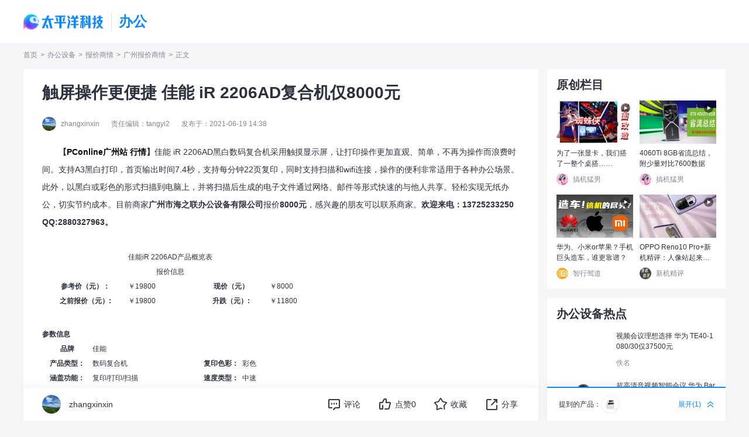

--- FILE ---
content_type: text/html
request_url: https://office.pconline.com.cn/1427/14279104.html
body_size: 68088
content:
<!DOCTYPE html>
<html>
<head>
<meta charset="gb2312" />
<meta name="applicable-device" content="pc">
<script src="//www.pconline.com.cn/3g/wap2013/intf/1305/intf2739.js" class=" defer"></script>
<script type="text/javascript">
deviceJump.init(
{"main":"//office.pconline.com.cn/1427/14279104.html","wap_3g":"//g.pconline.com.cn/x/1427/14279104.html"}
);
</script>
<title>触屏操作更便捷 佳能 iR 2206AD复合机仅8000元-太平洋科技</title>
<meta name="keywords" content="佳能 iR 2206AD,广州行情,广州报价"/>
<meta name="description" content="佳能 iR 2206AD黑白数码复合机采用触摸显示屏，让打印操作更加直观、简单，不再为操作而浪费时间。支持A3黑白打印，首页输出时间7.4秒，支持每分钟22页复印，同时支持扫描和wifi连接，操作的便利非常适用于各种办公"/>
<meta itemprop="image" content="//img.pconline.com.cn/images/upload/upc/tx/pconline_product/1904/10/c0/141287635_1554829832555.jpg" />
<meta http-equiv="mobile-agent" content="format=html5; url=//g.pconline.com.cn/x/1427/14279104.html">
<link rel="alternate" media="only screen and (max-width: 640px)" href="//g.pconline.com.cn/x/1427/14279104.html" >
<meta property="og:type" content="article" />
<meta property="article:published_time" content="2021-06-19T 14:38:54+08:00"/>
<meta property="article:author" content="佚名"/>
<meta property="article:published_first" content="太平洋科技,//office.pconline.com.cn/1427/14279104.html"/>
<meta name="Author" content="zhangyaru_gz liyicun_gz">
<meta content="always" name="referrer">
<link href="//js.3conline.com/pconlinenew/data/2023/cms/css/art/art_style.min.css" rel="stylesheet" type="text/css">
<link rel="stylesheet" media="screen and (max-width:1599px)" href="//js.3conline.com/pconlinenew/data/2023/cms/css/art/zp.min.css" rel="stylesheet" type="text/css">
<base target="_blank"></base>
<!--是否引用其他栏目广告-->
<script type="application/ld+json">
{
"@context": "https://ziyuan.baidu.com/contexts/cambrian.jsonld",
"@id": "https://office.pconline.com.cn/1427/14279104.html",
"title": "触屏操作更便捷 佳能 iR 2206AD复合机仅8000元",
"images": [
"//img.pconline.com.cn/images/upload/upc/tx/pconline_product/1904/10/c0/141287635_1554829832555.jpg"
],
"pubDate": "2021-06-19T14:38:54"
}
</script>
</head>
<!--hidAdpuba=""-->
<body id="Jbody">
<div id="ivy_div" style="display: none;"></div>
<!-- 栏目计数器 -->
<span class="spanclass">
<script>
window._common_counter_code_='channel=1652';
window._common_counter_uuid_='__uuid=1172417:0.5;000021020:0.5:cms&';
document.write("<img style=display:none src=//count5.pconline.com.cn/newcount/count.php?"+ _common_counter_uuid_ + _common_counter_code_+"&screen="+screen.width+"*"+screen.height+"&refer="+encodeURIComponent(document.referrer)+"&anticache="+new Date().getTime()+"&url="+encodeURIComponent(location.href)+"&from="+(window._common_counter_from_ ? window._common_counter_from_:'cms')+"&iframeCode="+(self === top ? 0 : (top === parent ? 1 : 2))+" >")
</script>
</span>
<!-- 顶部导航 -->
<script class=" defer" src="https://www.pconline.com.cn/global/navibar/"></script>
<!-- 暂定 -->
<div class="ivy-tonglan-dingbu ivy-tonglan ivy-tonglan-dingbu-1"></div>
<!-- 暂定 end-->
<div class="g-doc">
<!-- 顶部通栏 -->
<div class="ivy-tonglan-dingbu bg-w ivy-tonglan ivy-tonglan-dingbu-1">
<u id="pc.bgsb.neiye.tl1-1." class="adpos"></u>
<u id="pc.bgsb.neiye.xtl1." class="adpos"></u>
<u id="pc.bgsb.neiye.tl1xjtl." class="adpos"></u>
<u id="pc.bgsb.neiye.tl1-4." class="adpos"></u>
</div>
<div class="navigator">
<div class="wrap">
<!-- logo -->
<h1>
<a href="https://www.pconline.com.cn" target="_blank" class="logo">太平洋科技</a>
<i class="featureLogo">
办公
</i>
</h1>
<div class="nav-midSide">
<script class=" defer" src="//www.pconline.com.cn/global/a_navigator2023/"></script>
</div>
</div>
</div>
<!-- 暂定 -->
<script>setTimeout(function(){var js=document.createElement("script"); js.src="//jwz.3conline.com/adpuba/online_default_show?id=pc.bgsb.neiye.test15.&media=js&channel=dynamic&anticache="+new Date().getTime();document.getElementsByTagName("head")[0].appendChild(js);},999)</script> 
<div class="crumbs wrap  dflex-align-center">
<a href="//www.pconline.com.cn" target="_blank">首页</a> > <a href="//office.pconline.com.cn/" target="_blank">办公设备</a>  >  <a href="//office.pconline.com.cn/price/" target="_blank">报价商情</a>  >  <a href="//office.pconline.com.cn/price/gz/" target="_blank">广州报价商情</a>> <span class="nolink">正文</span>
</div>
<!-- wraper -->
<div id="Jwrap" class="wrap article-main float-box clearfix">
<div class="col-abc bg-w art-box mb20">
<h2 class="art-title">
触屏操作更便捷 佳能 iR 2206AD复合机仅8000元
</h2>
<!-- 标题下方广告 -->
<div class="ivy-tonglan ivy-biaoti-bottom">
<u id="pc.bgsb.neiye.zu.btxf." class="adpos"></u>
</div>
<div class="art-author dflex-align-center">
<i class="face-box">
<img src="//img0.pconline.com.cn/pconline/headphoto/2305/20235/26/16850687903093320.jpg" loading="lazy" alt="">
</i>
<span>zhangxinxin</span>
<span>责任编辑：tangyi2</span>
<span>发布于：2021-06-19 14:38</span>
</div>
<div class="context-box">
<!--加table的原因是防止文章内容出现标签缺失异常-->
<table class="context-table" width="100%" border="0" cellspacing="0" cellpadding="0">
<tr>
<td>
<!--文章内容-->
<p><strong>　　【</strong><a href="//gz.pconline.com.cn/" target="_blank"><span style="color: #000000"><strong>PConline广州站</strong></span></a><strong> </strong><a href="//gz.pconline.com.cn/today/" target="_blank"><span style="color: #000000"><strong>行情</strong></span></a><strong>】</strong>佳能 iR 2206AD黑白数码复合机采用触摸显示屏，让打印操作更加直观、简单，不再为操作而浪费时间。支持A3黑白打印，首页输出时间7.4秒，支持每分钟22页复印，同时支持扫描和wifi连接，操作的便利非常适用于各种办公场景。此外，以黑白或彩色的形式扫描到电脑上，并将扫描后生成的电子文件通过网络、邮件等形式快速的与他人共享。轻松实现无纸办公，切实节约成本。目前商家<strong>广州市海之联办公设备有限公司</strong>报价<strong>8000元</strong>，感兴趣的朋友可以联系商家。<strong>欢迎来电：13725233250 QQ:2880327963。</strong></p><div class="js3Div"><div class="js6Div"><table cellpadding="10" cellspacing="1" class="js6TB js6TB-GL"><thead><tr><td align="middle" class="js6Tit" colspan="4">佳能iR 2206AD产品概览表</td></tr></thead><tbody><tr><td align="middle" class="js6SubTit" colspan="4">报价信息</td></tr><tr><th width="145">参考价（元）：</th><td class="rBorder" width="110">￥19800</td><th class="u-red" width="130">现价（元）</th><td class="u-red">￥8000</td></tr><tr class="js6-tr-last"><th width="145">之前报价（元）:</th><td class="rBorder" width="110">￥19800</td><th width="130">升跌（元）:</th><td>￥11800</td></tr></tbody></table><div class="js6Div-bPic"><a href="//www.pconline.com.cn/" target="_blank"><img style="display:none;"  alt="佳能iR 2206AD产品概览表" src="//img.pconline.com.cn/images/upload/upc/tx/pconline_product/1904/10/c0/141287635_1554829832555.jpg"/></a></div><div class="art-hq-block"><strong class="art-hq-th">参数信息</strong><table cellpadding="10" cellspacing="1" class="js6TB js6TB-HQ"><tbody><tr><th width="84">品牌</th><td colspan="3"><a href="//product.pconline.com.cn/copy/canon/" target="_blank">佳能</a></td></tr><tr><th>产品类型：</th><td class="rBorder" width="184">数码复合机</td><th width="70">复印色彩：</th><td>彩色</td></tr><tr class="even"><th>涵盖功能：</th><td class="rBorder" width="184">复印/打印/扫描</td><th width="70">速度类型：</th><td>中速</td></tr><tr class="js6-tr-last"><th>标配内存：</th><td class="rBorder" width="184">标配：512MB</td><th width="70">复印分辩率：</th><td>600&times;600dpi</td></tr></tbody></table></div><div class="art-hq-block"><strong class="art-hq-th">网友评分</strong><table cellpadding="10" cellspacing="1" class="js6TB js6TB-HQ"><tbody><tr class="js6-tr-last"><td><div class="js6TB-param"><a href="//product.pconline.com.cn/copy/canon/1172417.html" target="_blank">更多资料：</a><a href="//product.pconline.com.cn/copy/canon/1172417_detail.html" rel="nofollow" target="_blank">参数</a><a href="//product.pconline.com.cn/copy/canon/1172417_price.html" rel="nofollow" target="_blank">报价</a><a href="//product.pconline.com.cn/pdlib/1172417_picture.html" rel="nofollow" target="_blank">图片</a><a href="//product.pconline.com.cn/copy/canon/1172417_comment.html" rel="nofollow" target="_blank">点评</a><a href="//product.pconline.com.cn/copy/canon/1172417_review.html" rel="nofollow" target="_blank">评测</a></div></td></tr></tbody></table></div></div></div><p>　　<strong>编辑点评：</strong>佳能 iR 2206AD支持特殊打印模式N，通过检测周围环境，设备自动开启N模式，即使在高潮湿环境中，也可以有效预防纸张卷曲和卡纸。自动检测周围环境，有效防止纸张卷曲和卡纸。设备搭载传感器，自动开启N模式，高效便捷。更加智能，更加人性化的设计。<a class="red2" href="//gz.pconline.com.cn/" target="_blank"><span style="color: #d50000"><font face="宋体">[返回广州分站查看更多]</font></span></a></p><p>　　<strong>购机时提及PConline太平洋电脑网将会获取更好的服务或优惠。</strong></p><p>　　[活动价格]：<a href="//product.pconline.com.cn/copy/canon/1172417.html" target="_blank">佳能 iR 2206AD</a>&nbsp;&nbsp;&nbsp;8000元<br/>　　[销售商家]：<a href="//m.pconline.com.cn/shop31886/index.html?refreshCode=2112678536" target="_blank">广州市海之联办公设备有限公司</a><br/>　　[商家地址]：广州市天河路490号壬丰大厦3409<br/>　　[商家电话]：13725233250 QQ:2880327963<br/>　　[最新行情]：<a href="//office.pconline.com.cn/price/gz/" target="_blank"><span style="color: rgb(51,103,205)">广州行情</span></a><br/>　　[报价查询]：<a href="//product.pconline.com.cn/printer_dgn/gz/" target="_blank"><span style="color: rgb(51,103,205)">广州报价</span></a></p><p><SCRIPT id="p1172417" src="//pdlib.pconline.com.cn/product/service/ls_show_product_item.jsp?id=1172417&amp;style=n&amp;tagId=p1172417&amp;sid=20832"defer ></SCRIPT><SCRIPT id=eyp1172417 src="//m.pconline.com.cn/yp/company_price_buy_place_js.jsp?productID=1172417&tagId=eyp1172417&areaID=1&style=2&max=6" ></SCRIPT></p>
<!--文章内容end-->
</td>
</tr>
</table>
<!--分页、键盘控制、在本页浏览全文-->
<!--当不是全文浏览时 文章底部 导航-->
<!-- 正文结束 -->
</div>
<div class="fixed-mode">
<div class="content-bottom dflex-between">
<!-- 左侧悬浮内容。 user-handle  fixed col-abc滑动悬浮底部-->
<div class="left-fixed dflex-align-center col-abc bg-w">
<div class="keys-list">
<a rel="nofollow" href="//ks.pconline.com.cn/?q=佳能 iR 2206AD" target="_blank">佳能 iR 2206AD</a>&nbsp;&nbsp;&nbsp;<a rel="nofollow" href="//ks.pconline.com.cn/?q=广州行情" target="_blank">广州行情</a>&nbsp;&nbsp;&nbsp;<a rel="nofollow" href="//ks.pconline.com.cn/?q=广州报价" target="_blank">广州报价</a>
</div>
<div class="author-info">
<i class="face-box">
<img src="//www1.pconline.com.cn/images/blank.gif" #src="//img0.pconline.com.cn/pconline/headphoto/2305/20235/26/16850687903093320.jpg" alt="">
</i>
zhangxinxin
</div>
<div class="toolBox user-handles dflex-align-center">
<div class="art-tools" id="JartTools"></div>
<!-- <div  class="art-tools-top" id="JartToolsTop"></div>     -->
</div>
</div>
<!-- 右侧悬浮内容。 提到的相关产品 fixed col-d-->
<div class="art-product_list right-fixed  col-d bg-w">
<div id="JpopScroll" class="pop-product-list  bg-w lgt3">
<a class="art-item dflex-align-center" href="//product.pconline.com.cn/copy/canon/1172417.html" target="_blank" title="佳能iR 2206AD">
<div class="art-img ">
<img loading="lazy" src="//www1.pconline.com.cn/images/blank.gif" #src="//img.pconline.com.cn/images/upload/upc/tx/pconline_product/1904/10/c0/141287635_1554829832555_m.jpg" alt="佳能iR 2206AD">
</div>
<div class="art-message">
<em class="art-txt">
佳能iR 2206AD
</em>
<em class="pr">
<i>￥19800</i>
<span>详细参数>></span>
</em>
</div>
</a>
</div>
<dl class="scale-box open dflex-align-center">
<dt>提到的产品：</dt>
<dd class="pro-img-tabs">
<p class="pro-img-tabs-wrap">
<i class="toc" data-index="" style="background-image: url('//img.pconline.com.cn/images/upload/upc/tx/pconline_product/1904/10/c0/141287635_1554829832555_m.jpg');"></i>
</p>
</dd>
<dd class="handle-scalepop-btn dflex-align-center">
<em class="pop-text">展开</em>(<em class="product-number">1</em>) <i class=" bgUrlIcons bg-open_icon"></i>
</dd>
</dl>
</div>
</div>
</div>
</div>
<div class="col-d">
<!-- //www.pconline.com.cn/ssi/artintf/office/index.html -->
<div class="item-rs-ivy">
<u id="pc.bgsb.neiye.yc1." class="adpos"></u>
</div>
<div class="mod mb40 origin-mod">
<div class="hd">
<p class="title">原创栏目</p>
</div>
<div class="bd art-pic-list">
<!-- 首页 -->
<a href="https://pconline.pcvideo.com.cn/video-31997.html" target="_blank" class="item" title="为了一张显卡，我们搭了一整个桌搭……">
<i class="pic-wrap icon-video"><img src="//img0.pconline.com.cn/pconline/diy/graphics/study_gra/2306/20236/7/16861318888603340.jpg" width="162" height="91" loading="lazy" alt="为了一张显卡，我们搭了一整个桌搭……"> </i>
<dl>
<dt>为了一张显卡，我们搭了一整个桌搭……</dt>
<dd>
<i class="art-author">
<img loading="lazy" src="//img0.pconline.com.cn/pconline/headphoto/2305/20235/15/16841333562282080.jpg" alt="搞机猛男">
搞机猛男
</i>
</dd>
</dl>
</a>
<a href="https://pconline.pcvideo.com.cn/video-31957.html" target="_blank" class="item" title="4060Ti 8GB省流总结，附少量对比7600数据">
<i class="pic-wrap icon-video"><img src="//img0.pconline.com.cn/pconline/diy/graphics/reviews/2305/20235/29/16853439539227020.jpg" width="162" height="91" loading="lazy" alt="4060Ti 8GB省流总结，附少量对比7600数据"> </i>
<dl>
<dt>4060Ti 8GB省流总结，附少量对比7600数据</dt>
<dd>
<i class="art-author">
<img loading="lazy" src="//img0.pconline.com.cn/pconline/headphoto/2305/20235/15/16841333562282080.jpg" alt="搞机猛男">
搞机猛男
</i>
</dd>
</dl>
</a>
<a href="https://pconline.pcvideo.com.cn/video-32001.html" target="_blank" class="item" title="华为、小米or苹果？手机巨头造车，谁更靠谱？">
<i class="pic-wrap icon-video"><img src="//img0.pconline.com.cn/pconline/autotech/000157788/jxgc/2306/20236/12/16865587720464930.jpg" width="162" height="91" loading="lazy" alt="华为、小米or苹果？手机巨头造车，谁更靠谱？"> </i>
<dl>
<dt>华为、小米or苹果？手机巨头造车，谁更靠谱？</dt>
<dd>
<i class="art-author">
<img loading="lazy" src="//img0.pconline.com.cn/pconline/headphoto/2305/20235/29/16853273203813170.jpg" alt="智行驾道">
智行驾道
</i>
</dd>
</dl>
</a>
<a href="https://pconline.pcvideo.com.cn/video-31952.html" target="_blank" class="item" title="OPPO Reno10 Pro+新机精评：人像站起来了！">
<i class="pic-wrap icon-video"><img src="//img0.pconline.com.cn/pconline/mobile/review/2305/20235/30/16854079843183780.jpg" width="162" height="91" loading="lazy" alt="OPPO Reno10 Pro+新机精评：人像站起来了！"> </i>
<dl>
<dt>OPPO Reno10 Pro+新机精评：人像站起来了！</dt>
<dd>
<i class="art-author">
<img loading="lazy" src="//img0.pconline.com.cn/pconline/headphoto/2305/20235/16/16842258217795470.jpg" alt="新机精评">
新机精评
</i>
</dd>
</dl>
</a>
</div>
</div>
<div class="mod mb40 hotlist-mode">
<div class="hd">
<p class="title">办公设备热点</p>
</div>
<div class="bd art-pic-list">
<a href="//office.pconline.com.cn/1626/16263405.html" target="_blank" class="hot-item" title="">
<i class="pic-wrap ">
<img loading="lazy" src="//www1.pconline.com.cn/images/blank.gif" #src="//img4.pconline.com.cn/pconline/images/product/20230302/6541474.jpg" width="162" height="91"  alt="视频会议理想选择 华为 TE40-1080/30仅37500元"> 
</i>
<dl>
<dt>视频会议理想选择 华为 TE40-1080/30仅37500元</dt>
<dd>
<i class="art-author">
佚名
</i>
</dd>
</dl>
</a>
<a href="//office.pconline.com.cn/1626/16263404.html" target="_blank" class="hot-item" title="">
<i class="pic-wrap ">
<img loading="lazy" src="//www1.pconline.com.cn/images/blank.gif" #src="//img.pconline.com.cn/images/product/1417/1417207/1.jpg" width="162" height="91"  alt="超高清音视频智能会议 华为 Bar300-12x-1080p仅21999元"> 
</i>
<dl>
<dt>超高清音视频智能会议 华为 Bar300-12x-1080p仅21999元</dt>
<dd>
<i class="art-author">
佚名
</i>
</dd>
</dl>
</a>
<a href="//office.pconline.com.cn/1626/16263385.html" target="_blank" class="hot-item" title="">
<i class="pic-wrap ">
<img loading="lazy" src="//www1.pconline.com.cn/images/blank.gif" #src="//img.pconline.com.cn/images/product/1417/1417188/2.jpg" width="162" height="91"  alt="低带宽高清视频会议 华为 Bar300-5x-1080p促销35900元"> 
</i>
<dl>
<dt>低带宽高清视频会议 华为 Bar300-5x-1080p促销35900元</dt>
<dd>
<i class="art-author">
佚名
</i>
</dd>
</dl>
</a>
<a href="//office.pconline.com.cn/1626/16263384.html" target="_blank" class="hot-item" title="">
<i class="pic-wrap ">
<img loading="lazy" src="//www1.pconline.com.cn/images/blank.gif" #src="//img.pconline.com.cn/images/product/5144/514456/ZXV10-T700.jpg" width="162" height="91"  alt="1080P一体化视频会议终端 中兴 ZXV10 T700 4MX售16800元"> 
</i>
<dl>
<dt>1080P一体化视频会议终端 中兴 ZXV10 T700 4MX售16800元</dt>
<dd>
<i class="art-author">
佚名
</i>
</dd>
</dl>
</a>
<a href="//office.pconline.com.cn/1626/16263344.html" target="_blank" class="hot-item" title="">
<i class="pic-wrap ">
<img loading="lazy" src="//www1.pconline.com.cn/images/blank.gif" #src="//img.pconline.com.cn/images/product/6049/604995/te30.jpg" width="162" height="91"  alt="1080P高清分体式会议终端 华为 TE30促销22000元"> 
</i>
<dl>
<dt>1080P高清分体式会议终端 华为 TE30促销22000元</dt>
<dd>
<i class="art-author">
佚名
</i>
</dd>
</dl>
</a>
</div>
</div>
<div class="item-rs-ivy">
<u id="pc.bgsb.neiye.yc2." class="adpos"></u>
</div>
<div class="mod mb40 video-mod">
<div class="hd">
<p class="title">办公设备视频</p>
</div>
<div class="bd art-pic-list">
<a href="//pconline.pcvideo.com.cn/video-32010.html" target="_blank" class="item" title="中兴晴天墙面路由器，桌面空间再扩容">
<i class="pic-wrap icon-video">
<img loading="lazy" src="//www1.pconline.com.cn/images/blank.gif" #src="//img4.pconline.com.cn/pconline/images/online_video/20230612/9925107.jpg?x-oss-process=image/resize,w_162,h_91,m_fill"  alt="中兴晴天墙面路由器，桌面空间再扩容"> 
</i>
<dl>
<dt>中兴晴天墙面路由器，桌面空间再扩容</dt>
</dl>
</a>
<a href="//pconline.pcvideo.com.cn/video-31999.html" target="_blank" class="item" title="【2K-3K手机横评】8款热门中端手机，到底谁更香？">
<i class="pic-wrap icon-video">
<img loading="lazy" src="//www1.pconline.com.cn/images/blank.gif" #src="//img4.pconline.com.cn/pconline/images/online_video/20230608/9856475.jpg?x-oss-process=image/resize,w_162,h_91,m_fill"  alt="【2K-3K手机横评】8款热门中端手机，到底谁更香？"> 
</i>
<dl>
<dt>【2K-3K手机横评】8款热门中端手机，到底谁更香？</dt>
</dl>
</a>
<a href="//pconline.pcvideo.com.cn/video-31996.html" target="_blank" class="item" title="4000元价位户外电源哪款更值得选？铂陆帝AC180对比电小二1000Pro">
<i class="pic-wrap icon-video">
<img loading="lazy" src="//www1.pconline.com.cn/images/blank.gif" #src="//img.pconline.com.cn/images/upload/upc/tx/pconline_video/2306/07/c0/364766952_1686124704610.jpg?x-oss-process=image/resize,w_162,h_91,m_fill"  alt="4000元价位户外电源哪款更值得选？铂陆帝AC180对比电小二1000Pro"> 
</i>
<dl>
<dt>4000元价位户外电源哪款更值得选？铂陆帝AC180对比电小二1000Pro</dt>
</dl>
</a>
<a href="//pconline.pcvideo.com.cn/video-31947.html" target="_blank" class="item" title="来啦来啦，OPPO Reno 10系列新机正式发布，2499交个朋友">
<i class="pic-wrap icon-video">
<img loading="lazy" src="//www1.pconline.com.cn/images/blank.gif" #src="//img.pconline.com.cn/images/upload/upc/tx/pconline_video/2305/25/c0/363853785_1685011411522.png?x-oss-process=image/resize,w_162,h_91,m_fill"  alt="来啦来啦，OPPO Reno 10系列新机正式发布，2499交个朋友"> 
</i>
<dl>
<dt>来啦来啦，OPPO Reno 10系列新机正式发布，2499交个朋友</dt>
</dl>
</a>
</div>
</div>
<div class="item-rs-ivy">
<u id="pc.bgsb.neiye.yc3." class="adpos"></u>
</div>
<div class="mod mb40 baike-mod">
<div class="hd mark">
<p class="title">IT百科</p>
<div class="subCha">
<a href="//product.pconline.com.cn/itbk/" target="_blank">更多 ></a>  
</div>
</div>
<div class="bd text-list">
<!-- baike:百科学堂 11-18 8条 111 -->
<a href="//dl.pconline.com.cn/featured/8503442.html" target="_blank" class="hot-item" title="">
<dl>
<dt>iOS闪退修复工具</dt>
</dl>
</a>
<a href="//product.pconline.com.cn/itbk/bkxt/1300/13008886.html" target="_blank" class="hot-item" title="">
<dl>
<dt>AI大数据教你把妹儿？都是送人头的低俗趣味</dt>
</dl>
</a>
<a href="//product.pconline.com.cn/itbk/bkxt/1301/13016044.html" target="_blank" class="hot-item" title="">
<dl>
<dt>我在双11买杜X斯的秘密 怎么全网都知道？</dt>
</dl>
</a>
<a href="//product.pconline.com.cn/itbk/bkxt/1302/13025820.html" target="_blank" class="hot-item" title="">
<dl>
<dt>收藏！买买买之后最该看的网购维权指南</dt>
</dl>
</a>
<a href="//product.pconline.com.cn/itbk/bkxt/1291/12913411.html" target="_blank" class="hot-item" title="">
<dl>
<dt>比炒鞋更狂的炒盲盒</dt>
</dl>
</a>
<a href="//product.pconline.com.cn/itbk/bkxt/1278/12780632.html" target="_blank" class="hot-item" title="">
<dl>
<dt>还去淘宝买iPhone有锁机？华强北的卖家都哭了</dt>
</dl>
</a>
<a href="//product.pconline.com.cn/itbk/bkxt/1287/12878190.html" target="_blank" class="hot-item" title="">
<dl>
<dt>三餐都吃外卖的你，知道商家的套路有多野吗？</dt>
</dl>
</a>
<a href="//product.pconline.com.cn/itbk/bkxt/1288/12884848.html" target="_blank" class="hot-item" title="">
<dl>
<dt>终于！AI开始对这届大学生们“下手了”</dt>
</dl>
</a>
</div>
</div>
<div class="mod mb40 origin-mod">
<div class="hd">
<p class="title"> 
办公设备热词
</p>
</div>
<div class="bd  hotkeys-list dflex-align-center">
<a href="//product.pconline.com.cn/copy/kyocera/" target="_blank">京瓷复印机</a><a href="//product.pconline.com.cn/copy/c8229/" target="_blank">彩色复印机</a><a href="//product.pconline.com.cn/itbk/sjtx/sjzd/1403/4505507.html" target="_blank">手机中病毒怎么办</a><a href="//product.pconline.com.cn/itbk/software/dnwt/1510/7077196.html" target="_blank">电脑突然蓝屏</a>
</div>
</div>
<div class="ivy ivy-320 mt30">
<u id="pc.qz.yc4." class="adpos"></u>
</div>
</div>
<script class=combineAD>
if(!window.preloadShow4) document.write('<script src="//ivy.pconline.com.cn/show4?opt=1&id=pc.bgsb.neiye.tl1-1.;pc.bgsb.neiye.xtl1.;pc.bgsb.neiye.tl1xjtl.;pc.bgsb.neiye.tl1-4.;pc.bgsb.neiye.zu.btxf.;pc.bgsb.neiye.yc1.;pc.bgsb.neiye.yc2.;pc.bgsb.neiye.yc3.;pc.qz.yc4.;pc.bgsb.neiye.zu.ymxf.;pc.qz.dbtlz.;pc.qz.dbtly.;pc.bgsb.neiye.fubiao.;pc.wz.sywz.ycfb." class=" defer"><\/script>');
if(!window._addIvyID) document.write('<script charset="gbk" class=" defer" src="//www.pconline.com.cn/_hux_/index.js"><\/script>');
</script class=combineAD>
<script>
function ivyLoadReal(closespan){
var ad=null, adpos=document.getElementsByTagName("u");
for(var i=0; i<adpos.length; i++) if(adpos[i].className=="adpos"){ ad=adpos[i]; break; }
if(ad==null) return;
if(!closespan) {
document.write("<span id=adpos_"+ad.id+" style=display:none>");
showIvyViaJs(ad.id);
return;
}
document.write("</span>");
var real=document.getElementById("adpos_"+ad.id);
for(var i=0; i<real.childNodes.length; i++) {
var node=real.childNodes[i];
if(node.tagName=="SCRIPT" && /closespan/.test(node.className)) continue;
ad.parentNode.insertBefore(node,ad); i--
}
ad.parentNode.removeChild(ad);
real.parentNode.removeChild(real);
}
</script>
<script>ivyLoadReal()</script><script class=closespan>ivyLoadReal(true)</script>
<script>ivyLoadReal()</script><script class=closespan>ivyLoadReal(true)</script>
<script>ivyLoadReal()</script><script class=closespan>ivyLoadReal(true)</script>
<script>ivyLoadReal()</script><script class=closespan>ivyLoadReal(true)</script>
<script>ivyLoadReal()</script><script class=closespan>ivyLoadReal(true)</script>
<script>ivyLoadReal()</script><script class=closespan>ivyLoadReal(true)</script>
<script>ivyLoadReal()</script><script class=closespan>ivyLoadReal(true)</script>
<script>ivyLoadReal()</script><script class=closespan>ivyLoadReal(true)</script>
<script>ivyLoadReal()</script><script class=closespan>ivyLoadReal(true)</script>
<!-- 广告后出位置 -->
<!-- 评论-->
<div class="col-abc" >
<!-- 页面正文下方 -->
<div class="ivy-left-mod">
<script>showIvyViaJs("pc.bgsb.neiye.zu.ymxf.")</script>
</div>
<div class=" bg-w mod">
<div id="Jcommnet" class="little-mod">
<div class="hd mark">
<p class="title">
网友评论
</p>
</div>
<div class="bd"  id="commentHolder">
</div>
</div>
</div>
</div>
<!-- 评论下方聚超值 -->
<div class="col-abc bg-w mod" id="JartBdJCZ">
<div class="arts-best little-mod">
<div class="hd mark">
<p class="title">
聚超值&#8226;精选
</p>
<div class="subCha">
<a href="#" target="_blank">更多></a>
</div>
</div>
<div class="bd slide-pic abc-best-slide" data-stay="5000"  data-effect="slide">
<div class="rs-best-slide">
<div class="best-slide-wrap focus-pics">
<ul class="pics">
<li>
<a href="https://uland.taobao.com/coupon/edetail?e=JSKg5jjSdSsNfLV8niU3R0P2gVhX2vi193GZH2uI4SiFdJ1EaweTX1mRUgEiTBZZhxxnzfqfhoeEYj9Lj6zON9kInObaCZz7x6EHtbZCueW2QeBl4W2u717Nvii9%2FCxSYgsZ174CyqNWoEt5u1SDgXEX4X2ewOQb2vr%2B4hZNMEKg0NzdjwRv0Y8r7cyZ4cAlotc%2BkMYT1rIemBPN26lc3h2cPmVfG%2BhOWRSkBMikJKWQrMKO176n%2Bf%2BFq8RTc3tvCsTX31Fe8vH%2BO0s7EIRp1VVusqqnhify&app_pvid=59590_33.3.204.250_842_1687103384942&ptl=floorId:2836;app_pvid:59590_33.3.204.250_842_1687103384942;tpp_pvid:c96c1fd7-dd6a-4818-9e27-3ee157515870&xId=4IVOwHVqDB7T2WlLyqByhvVlSAf2GV6kL5KXh7mOmfNs3AXXMkGLcTHfLMLQyi99JhGfmt9QJ3AKCXJxEmaS15CRJvpLJVVtix46nGvlFiyx&union_lens=lensId%3AMAPI%401687103384%402103ccfa_0b4f_188cf32ad8a_bb1f%4001%40eyJmbG9vcklkIjoyODM2fQieie" class="link hasCoupon">
<i class="picWrap">
<img src="https://img.alicdn.com/bao/uploaded/O1CN01liuY7n202mvVNaOLm_!!6000000006792-0-yinhe.jpg_350x350.jpg" alt="【阿里官方自营】极米NEW Z6X/Z6X 第四代/Z7X投影仪家用易烊千玺同款全自动梯形校正真实高亮哈曼卡顿音响" width="142" height="142">
</i>
<dl>
<dt>【阿里官方自营】极米NEW Z6X/Z6X 第四代/Z7X投影仪家用易烊千玺同款全自动梯形校正真实高亮哈曼卡顿音响</dt>
<dd class="coupon">
<span>券后省110</span>
</dd>
<dd class="price" >
<span class="now">￥2839.0</span>
<del>￥2949.0</del>
</dd>
</dl>
</a>
<a href="https://union-click.jd.com/jdc?e=&p=[base64]" class="link hasCoupon">
<i class="picWrap">
<img src="https://img14.360buyimg.com/pop/s350x350_jfs/t1/199618/34/25463/184152/62e37c55E4beb9f1f/11ca39c9af422ad3.png" alt="极米Z7X 全面升级 投影仪家用 轻薄旗舰投影机 （万元级CPU 墙面颜色自适应 哈曼卡顿原装音响 真实高亮）" width="142" height="142">
</i>
<dl>
<dt>极米Z7X 全面升级 投影仪家用 轻薄旗舰投影机 （万元级CPU 墙面颜色自适应 哈曼卡顿原装音响 真实高亮）</dt>
<dd class="coupon">
<span>送赠品</span>
</dd>
<dd class="price" >
<span class="now">￥2989.0</span>
<del>￥3299.0</del>
</dd>
</dl>
</a>
<a href="https://union-click.jd.com/jdc?e=&p=[base64]" class="link hasCoupon">
<i class="picWrap">
<img src="https://img14.360buyimg.com/pop/s350x350_jfs/t1/131550/26/13308/206972/5f911928Eaf245513/ae5e38dc3a5fb39a.png" alt="得力(deli)真空封口机双泵抽气家用商用全自动真空包装机加宽双封口干湿两用熟食干货食物真空保鲜14891" width="142" height="142">
</i>
<dl>
<dt>得力(deli)真空封口机双泵抽气家用商用全自动真空包装机加宽双封口干湿两用熟食干货食物真空保鲜14891</dt>
<dd class="coupon">
<span>每满300减50</span>
<span>月销6000+</span>
</dd>
<dd class="price" >
<span class="now">￥609.0</span>
<del>￥659.0</del>
</dd>
</dl>
</a>
<a href="https://union-click.jd.com/jdc?e=&p=[base64]" class="link ">
<i class="picWrap">
<img src="https://img14.360buyimg.com/pop/s350x350_jfs/t1/90140/14/33337/75917/64631debFc61652cb/1d9c3f86fdbc6b63.png" alt="知麻s1 留声机投影仪 投影机 智能家庭影院 客厅卧室投影（700CVIA 丹麦尊宝音响 自动对焦  支持4K播放）" width="142" height="142">
</i>
<dl>
<dt>知麻s1 留声机投影仪 投影机 智能家庭影院 客厅卧室投影（700CVIA 丹麦尊宝音响 自动对焦  支持4K播放）</dt>
<dd class="price" style="padding-top:9px">
<span class="now">￥2799.0</span>
<del>￥3499.0</del>
</dd>
</dl>
</a>
<a href="https://uland.taobao.com/coupon/edetail?e=ySU3YjLJBx8NfLV8niU3R0P2gVhX2vi11GKFqTjJlr2bD%2FYNLjf2FzxyOEJ5wnrKBzY4qr4798aya5j35mw%2BpEBo8FUeb8pux6EHtbZCueW2QeBl4W2u7xftSDIKxksKrA%2BvgsL3gn5WoEt5u1SDgXEX4X2ewOQb2vr%2B4hZNMEKg0NzdjwRv0Y8r7cyZ4cAlotc%2BkMYT1rIemBPN26lc3jU%2BNGaYxZvtG3qD2M8g8Cj318HK6inhcFcwME1u5FfLCsTX31Fe8vH%2BO0s7EIRp1VVusqqnhify&app_pvid=59590_33.5.161.150_875_1685117535374&ptl=floorId:2836;app_pvid:59590_33.5.161.150_875_1685117535374;tpp_pvid:84c6f04f-e8b3-4745-a3c3-63bf24b7b524&xId=4dCLPUkRH2fMLoerVGfjgX29X1ZofARqspr3DISw8fY6FEJT7CjllHD0whquDd1obWRnVqJZAuWtWNqz8Nzweg8VFdchUeGgYpCRcQ0Z8Fe8&union_lens=lensId%3AMAPI%401685117535%402105a196_0e15_18858d504ae_575a%4001%40eyJmbG9vcklkIjoyODM2fQieie" class="link hasCoupon">
<i class="picWrap">
<img src="https://img.alicdn.com/i3/2200607878967/O1CN0198kFDV2G6wMdDZoRD_!!2200607878967.jpg_350x350.jpg" alt="【4K新品】当贝F6 投影仪4k超高清家用海思芯全玻璃镜头高亮智能投影机客厅百英寸大屏家庭影院低蓝光护眼" width="142" height="142">
</i>
<dl>
<dt>【4K新品】当贝F6 投影仪4k超高清家用海思芯全玻璃镜头高亮智能投影机客厅百英寸大屏家庭影院低蓝光护眼</dt>
<dd class="coupon">
<span>需用券</span>
<span>包邮</span>
</dd>
<dd class="price" >
<span class="now">￥9049.0</span>
<del>￥9999.0</del>
</dd>
</dl>
</a>
</li><li>
<a href="https://union-click.jd.com/jdc?e=&p=[base64]" class="link hasCoupon">
<i class="picWrap">
<img src="https://img14.360buyimg.com/pop/s350x350_jfs/t1/128899/30/35702/28532/64337bd0Fde5c2057/293d6f74d3081ddc.png" alt="企必达L100/M100/M1520/M1688适用联想领像打印机硒鼓LT100墨盒晒鼓2268碳粉 标准版粉盒易加粉" width="142" height="142">
</i>
<dl>
<dt>企必达L100/M100/M1520/M1688适用联想领像打印机硒鼓LT100墨盒晒鼓2268碳粉 标准版粉盒易加粉</dt>
<dd class="coupon">
<span>需用券</span>
<span>满减</span>
</dd>
<dd class="price" >
<span class="now">￥31.0</span>
<del>￥41.0</del>
</dd>
</dl>
</a>
<a href="https://union-click.jd.com/jdc?e=&p=[base64]" class="link ">
<i class="picWrap">
<img src="https://img14.360buyimg.com/pop/s350x350_jfs/t1/117145/39/31599/143128/6411898cF5128bd7f/96b10cfe15aa4c64.png" alt="优派 PX710-4KS 投影仪家用 智能投影机 游戏电竞（4K超高清 240Hz刷新率 3500流明 光学无损变焦 哈曼音效）" width="142" height="142">
</i>
<dl>
<dt>优派 PX710-4KS 投影仪家用 智能投影机 游戏电竞（4K超高清 240Hz刷新率 3500流明 光学无损变焦 哈曼音效）</dt>
<dd class="price" style="padding-top:9px">
<span class="now">￥5799.0</span>
<del>￥5999.0</del>
</dd>
</dl>
</a>
<a href="https://union-click.jd.com/jdc?e=&p=[base64]" class="link hasCoupon">
<i class="picWrap">
<img src="https://img14.360buyimg.com/pop/s350x350_jfs/t1/149459/9/31454/31768/643108d6F0b72bca2/b9181a909d3edb99.png" alt="企必达适用惠普M1136硒鼓HP LaserJet Pro M1136 MFP碳粉盒打印机晒鼓墨盒 标准版 易加粉硒鼓1支【1500页】" width="142" height="142">
</i>
<dl>
<dt>企必达适用惠普M1136硒鼓HP LaserJet Pro M1136 MFP碳粉盒打印机晒鼓墨盒 标准版 易加粉硒鼓1支【1500页】</dt>
<dd class="coupon">
<span>每满300减50</span>
<span>券后省20</span>
</dd>
<dd class="price" >
<span class="now">￥28.0</span>
<del>￥48.0</del>
</dd>
</dl>
</a>
<a href="https://union-click.jd.com/jdc?e=&p=[base64]" class="link hasCoupon">
<i class="picWrap">
<img src="https://img14.360buyimg.com/pop/s350x350_jfs/t1/176632/13/37078/115690/645ca958F48418f9a/1344a48de61b338a.png" alt="极米play2 投影仪家用 便携户外 露营神器（ 一手可握 可配充电宝 全自动梯形校正）" width="142" height="142">
</i>
<dl>
<dt>极米play2 投影仪家用 便携户外 露营神器（ 一手可握 可配充电宝 全自动梯形校正）</dt>
<dd class="coupon">
<span>券后省10</span>
<span>月销1w+</span>
</dd>
<dd class="price" >
<span class="now">￥1819.0</span>
<del>￥1829.0</del>
</dd>
</dl>
</a>
<a href="https://uland.taobao.com/coupon/edetail?e=ioVTMLrwWt4NfLV8niU3R0P2gVhX2vi19Bo0qd7ieHHUD%2FXPrMUKVYO0KoA1MNo0EgEzWDpmWawUIqVZztqMBDPFLtlgu9ARNg4Gqf8CT4AKuDLwELihnW5RGDquaB4wF9MJcqWK0F8SLk8oPKG%2B2%2BDkcoY0pVFkw5tB9y2V7QFWKmm0pG265PNQ2no69YZJ74f14EuriVmA5wAaFHMFpa5s7t08Cv9EXfn9U6Aos%2BVoC9Fudh%2B2GOPoKVkn3WwtFF6O9STo8Qg7mmMWJDI59WUFFgz3RBVH&app_pvid=59590_33.5.97.212_917_1686620213526&ptl=floorId:2836;app_pvid:59590_33.5.97.212_917_1686620213526;tpp_pvid:4ea3edd8-7c81-49e9-b57e-d268f221a101&xId=6anbrtSjbZGKdMhDcm2appHw3f2z2qzHjXsAijYOBicPE2gCDxbinHDImlU67neuYIr5Vjd7bXwGl0sU0uoHLoCvpRsuYbcrmwKAi7kQn9L5&union_lens=lensId%3AMAPI%401686620213%40210561d4_0df7_188b2661127_21be%4001%40eyJmbG9vcklkIjoyODM2fQieie" class="link hasCoupon">
<i class="picWrap">
<img src="https://img.alicdn.com/bao/uploaded/O1CN016VMK8N1Sa2fd5xZyp_!!6000000002262-0-yinhe.jpg_350x350.jpg" alt="优派Y5 智能商务办公家用家庭影院投影仪 手机无线投屏投影机 蓝牙WIFI支持侧投" width="142" height="142">
</i>
<dl>
<dt>优派Y5 智能商务办公家用家庭影院投影仪 手机无线投屏投影机 蓝牙WIFI支持侧投</dt>
<dd class="coupon">
<span>需用券</span>
<span>包邮</span>
</dd>
<dd class="price" >
<span class="now">￥3889.0</span>
<del>￥3899.0</del>
</dd>
</dl>
</a>
</li><li>
<a href="https://union-click.jd.com/jdc?e=&p=[base64]" class="link hasCoupon">
<i class="picWrap">
<img src="https://img14.360buyimg.com/pop/s350x350_jfs/t1/3368/16/22947/67463/6455e450F6de9b19a/0647580404700cd9.png" alt="爱国者 H88 投影机家用投影仪办公1080P家庭影院（3000流明超亮自动对焦自动梯形校正幕布自适应智能避障）" width="142" height="142">
</i>
<dl>
<dt>爱国者 H88 投影机家用投影仪办公1080P家庭影院（3000流明超亮自动对焦自动梯形校正幕布自适应智能避障）</dt>
<dd class="coupon">
<span>需用券</span>
<span>满减</span>
</dd>
<dd class="price" >
<span class="now">￥1899.0</span>
<del>￥2399.0</del>
</dd>
</dl>
</a>
<a href="https://union-click.jd.com/jdc?e=&p=[base64]" class="link ">
<i class="picWrap">
<img src="https://img14.360buyimg.com/pop/s350x350_jfs/t1/158698/25/33363/21962/6466e946Feaf0c19a/cd90fe68573ed5f0.png" alt="当贝F6 投影仪家用 4K超高分辨率 智能家庭影院（6G 8K解码 全玻璃镜头 全新海思V811 WiFi6 不虚焦）" width="142" height="142">
</i>
<dl>
<dt>当贝F6 投影仪家用 4K超高分辨率 智能家庭影院（6G 8K解码 全玻璃镜头 全新海思V811 WiFi6 不虚焦）</dt>
<dd class="price" style="padding-top:9px">
<span class="now">￥6789.0</span>
<del>￥7099.0</del>
</dd>
</dl>
</a>
<a href="https://union-click.jd.com/jdc?e=&p=[base64]" class="link hasCoupon">
<i class="picWrap">
<img src="https://img14.360buyimg.com/pop/s350x350_jfs/t1/142414/38/18710/587007/5fd9bda9E1850b7ca/39cc1626c51c4cea.png" alt="峰米 激光电视4K Max家庭影院投影仪家用投影机（含100英寸菲涅尔柔性屏  4500ANSI流明 4K超高清 超短焦）" width="142" height="142">
</i>
<dl>
<dt>峰米 激光电视4K Max家庭影院投影仪家用投影机（含100英寸菲涅尔柔性屏  4500ANSI流明 4K超高清 超短焦）</dt>
<dd class="coupon">
<span>需用券</span>
</dd>
<dd class="price" >
<span class="now">￥24999.0</span>
<del>￥26999.0</del>
</dd>
</dl>
</a>
<a href="https://union-click.jd.com/jdc?e=&p=[base64]" class="link hasCoupon">
<i class="picWrap">
<img src="https://img14.360buyimg.com/pop/s350x350_jfs/t1/88741/28/33406/31768/642fcf29Fbfbeda34/6499440b240bcdd4.png" alt="企必达适用LaserJet Pro MFP惠普M128fn一体机硒鼓M128fp硒鼓M128fw M128易加粉硒鼓 标准(1500页)" width="142" height="142">
</i>
<dl>
<dt>企必达适用LaserJet Pro MFP惠普M128fn一体机硒鼓M128fp硒鼓M128fw M128易加粉硒鼓 标准(1500页)</dt>
<dd class="coupon">
<span>需用券</span>
<span>满减</span>
</dd>
<dd class="price" >
<span class="now">￥28.0</span>
<del>￥48.0</del>
</dd>
</dl>
</a>
<a href="https://union-click.jd.com/jdc?e=&p=[base64]" class="link ">
<i class="picWrap">
<img src="https://img14.360buyimg.com/pop/s350x350_jfs/t1/204345/27/12957/154211/6177e253Ee74063fa/d82007f5322d8989.jpg" alt="爱普生(EPSON) 墨仓式 L3255 微信打印/无线连接 家庭教育好帮手 （打印、复印、扫描）" width="142" height="142">
</i>
<dl>
<dt>爱普生(EPSON) 墨仓式 L3255 微信打印/无线连接 家庭教育好帮手 （打印、复印、扫描）</dt>
<dd class="price" style="padding-top:9px">
<span class="now">￥849.0</span>
<del>￥899.0</del>
</dd>
</dl>
</a>
</li><li>
<a href="https://uland.taobao.com/coupon/edetail?e=WYA4gMPLft0NfLV8niU3R0P2gVhX2vi1I7AOMU8sxQLjSVDdTbZkT1I3fZxYNjL5rj%2F93ABGDgvgUy9WJtr%2Fg24wR86sf8SCNg4Gqf8CT4AKuDLwELihnaCWDllLu5aTvwP9YLD7Q44SLk8oPKG%2B2%2BDkcoY0pVFkw5tB9y2V7QFWKmm0pG265PNQ2no69YZJ74f14EuriVmA5wAaFHMFpVh04RuHttr%2FRyPgcuAJ5RA4FCnrerttcQ8AVhvs3lY%2FFF6O9STo8Qg7mmMWJDI59WUFFgz3RBVH&app_pvid=59590_33.5.129.52_869_1686475474771&ptl=floorId:2836;app_pvid:59590_33.5.129.52_869_1686475474771;tpp_pvid:e799ee1e-31f5-4650-a906-8f75e6dd46b4&xId=4X0D0FOeski9aCUxwnsHyWg4pEvysseAitvstAhLvOATsK8DWj38cDMTZikYKYvSf5uPCpIlKXjHdJnrgGjDxoQcYBuvtBEqrp6ZJI07Ux2e&union_lens=lensId%3AMAPI%401686475474%4021058134_0e32_188a9c58770_599a%4001%40eyJmbG9vcklkIjoyODM2fQieie" class="link hasCoupon">
<i class="picWrap">
<img src="https://img.alicdn.com/i4/2213002421729/O1CN01wO9mbS1OdvdmeU89A_!!2213002421729.jpg_350x350.jpg" alt="【新品首发】哈趣H2智能投影仪家用超高清家庭影院卧室客厅投屏会议户外家用办公迷你便携式小型充电宝供电" width="142" height="142">
</i>
<dl>
<dt>【新品首发】哈趣H2智能投影仪家用超高清家庭影院卧室客厅投屏会议户外家用办公迷你便携式小型充电宝供电</dt>
<dd class="coupon">
<span>需用券</span>
<span>包邮</span>
</dd>
<dd class="price" >
<span class="now">￥1399.0</span>
<del>￥1899.0</del>
</dd>
</dl>
</a>
<a href="https://uland.taobao.com/coupon/edetail?e=w7vryaIbLnMNfLV8niU3R0P2gVhX2vi1eZU8QimDJnjtHwx0lNX3sEHbTxujR0k8zLDxpaP7IMcWjvCUESBXJBOPZ%2F19gvCWx6EHtbZCueW2QeBl4W2u73WzAuf8ZK%2FHfsvVL7ZF1uBWoEt5u1SDgXEX4X2ewOQb2vr%2B4hZNMEKg0NzdjwRv0Y8r7cyZ4cAlotc%2BkMYT1rIemBPN26lc3u7520dcB%2BmybhxFPp3FRyqJ2UZMDH9k4qgvan%2B%2FwhquCsTX31Fe8vH%2BO0s7EIRp1VVusqqnhify&app_pvid=59590_33.51.74.133_826_1686549679021&ptl=floorId:2836;app_pvid:59590_33.51.74.133_826_1686549679021;tpp_pvid:e094cfd5-a56f-40d5-98d0-eaf97731ba03&xId=1zzyv2OHVoy9Atwz1fS2TQ2U7aYONoVyh7pSKEIhirLzBzwPozCO13d7cehT1QEXY66yIpIGMNWQQkeOL2rFozVf5ySitU0SUdBhPV31NkTZ&union_lens=lensId%3AMAPI%401686549679%4021334a85_0e54_188ae31cbc7_b360%4001%40eyJmbG9vcklkIjoyODM2fQieie" class="link hasCoupon">
<i class="picWrap">
<img src="https://img.alicdn.com/bao/uploaded/O1CN01EyUfMF1ZfGXpSl5NH_!!6000000003221-0-yinhe.jpg_350x350.jpg" alt="坚果投影仪微果Y1家用智能高清卧室客厅家庭迷你小型便携投影机LCD封闭式光机无线投屏" width="142" height="142">
</i>
<dl>
<dt>坚果投影仪微果Y1家用智能高清卧室客厅家庭迷你小型便携投影机LCD封闭式光机无线投屏</dt>
<dd class="coupon">
<span>需用券</span>
<span>包邮</span>
</dd>
<dd class="price" >
<span class="now">￥849.0</span>
<del>￥949.0</del>
</dd>
</dl>
</a>
<a href="https://union-click.jd.com/jdc?e=&p=[base64]" class="link hasCoupon">
<i class="picWrap">
<img src="https://img14.360buyimg.com/pop/s350x350_jfs/t1/216860/39/28225/37259/643a5bc3F0a9bf93b/4c41a5ec40d99afd.png" alt="企必达适用惠普HP LaserJet 3055一体机硒鼓碳粉3050墨盒3052打印机墨粉碳粉盒 Q2612A标准版硒鼓1支装" width="142" height="142">
</i>
<dl>
<dt>企必达适用惠普HP LaserJet 3055一体机硒鼓碳粉3050墨盒3052打印机墨粉碳粉盒 Q2612A标准版硒鼓1支装</dt>
<dd class="coupon">
<span>需用券</span>
<span>满减</span>
</dd>
<dd class="price" >
<span class="now">￥28.0</span>
<del>￥48.0</del>
</dd>
</dl>
</a>
<a href="https://uland.taobao.com/coupon/edetail?e=o70H2HAcb%2BwNfLV8niU3R0P2gVhX2vi1NrWZuC6mULng6Tm7Z4bqgbVUbTPM1x978pvKRiLkHsolJZ7xI2BRNgKRFj1D%2FFRHNg4Gqf8CT4AXQ1r2nkmwTtJisUiaEEtvmMHpNfYdHdDtZpCERXJPGrOgQXzx3jOj0vkJu2gKSWRm1Y1FIWjSqtp2qW%2FuVAHNyEmVEmcAKi61zYTOhYTcQr40T6ZA%2FxenXysV7M2L2SWaiuRu2UyqYZnj5JHxYIo0eHIc78qEXmAJP8D1%2BglCLSUzVkkdwsIm&app_pvid=59590_33.51.65.158_926_1685285344408&ptl=floorId:2836;app_pvid:59590_33.51.65.158_926_1685285344408;tpp_pvid:f42463ad-bb29-4fc6-890a-d31ee2940219&xId=5hwyBkDkkUARb6UyzkKIL71JeC2tKhNXz2py66YZteGdsn8iMbus00pVHNyQZE4qRP3V1ygWv2A4qRQMiQWk6LtB1Arv4Msv1PFLtAjud3MY&union_lens=lensId%3AMAPI%401685285344%402133419e_0d90_18862d594b0_8abd%4001%40eyJmbG9vcklkIjoyODM2fQieie" class="link hasCoupon">
<i class="picWrap">
<img src="https://img.alicdn.com/bao/uploaded/O1CN01LA7iwh202ms38fAko_!!6000000006792-0-yinhe.jpg_350x350.jpg" alt="HP惠普DJ4826打印机家用小型复印一体机彩色喷墨a4学生作业试卷可连接手机无线wifi家庭迷你扫描照片办公专用" width="142" height="142">
</i>
<dl>
<dt>HP惠普DJ4826打印机家用小型复印一体机彩色喷墨a4学生作业试卷可连接手机无线wifi家庭迷你扫描照片办公专用</dt>
<dd class="coupon">
<span>需用券</span>
<span>包邮</span>
</dd>
<dd class="price" >
<span class="now">￥599.0</span>
<del>￥699.0</del>
</dd>
</dl>
</a>
<a href="https://union-click.jd.com/jdc?e=&p=[base64]" class="link hasCoupon">
<i class="picWrap">
<img src="https://img14.360buyimg.com/pop/s350x350_jfs/t1/179007/2/10970/223624/60d415e1Ed515bfd8/a54936e5e3d7c5de.png" alt="萤石 CP1 C6C 1080P家居智能云台摄像头室内 莹石家用夜视无线wifi监视器  C6C【300w超清】 标配无卡+30天云存储试用" width="142" height="142">
</i>
<dl>
<dt>萤石 CP1 C6C 1080P家居智能云台摄像头室内 莹石家用夜视无线wifi监视器  C6C【300w超清】 标配无卡+30天云存储试用</dt>
<dd class="coupon">
<span>需用券</span>
<span>满减</span>
</dd>
<dd class="price" >
<span class="now">￥214.0</span>
<del>￥219.0</del>
</dd>
</dl>
</a>
</li>
</ul>
<i class="prev"></i>
<i class="next"></i>
</div>
</div>
</div>
</div>
</div>
<!-- 手机中心 -->
<div class="col-abc bg-w mod" id="JartBdPhoneCenter">
<div class="phone-center  little-mod">
<div class="hd mark">
<p class="title">
办公设备产品报价
</p>
<div class="subCha">
<a href="https://product.pconline.com.cn/printer_ink/" target="_blank">喷墨打印机最新报价</a>
<a href="https://product.pconline.com.cn/projection/" target="_blank">投影机最新报价</a>
</div>
</div>
<div class="bd">
<div class="phone-hot-keys">
<dl class="hot-keys">
<dt>热词：</dt>
<dd>
<a href="https://product.pconline.com.cn/printer_ink/hp/" target="_blank">
惠普
</a>
</dd>
<dd>
<a href="https://product.pconline.com.cn/projection/dangbei/" target="_blank">
当贝
</a>
</dd>
<dd>
<a href="https://product.pconline.com.cn/printer_laser/" target="_blank">
激光打印机
</a>
</dd>
</dl>
<div class="ks">
<form onsubmit="if(this[0].value == this[0].defaultValue){window.open('//ks.pconline.com.cn/');return false;}" autocomplete="off" method="get" action="//ks.pconline.com.cn/">
<div class="ks-input">
<input type="text" placeholder="品牌/型号" value="" onblur="if(this.value == '') {this.value = this.defaultValue;this.className = this.className.replace(' focus','') }" onfocus="if(this.value == this.defaultValue) {this.value = '';this.className += ' focus'}" class="ks-q" name="q">
<input type="submit" value="" class="ks-submit">
</div>
</form>
</div>
</div>
<ul class="hotProList">
<li class="items-brand">
<em>品牌：</em>
<i class="item">
<a href="//product.pconline.com.cn/printer_dgn/hp/c6069/" target="_blank"
class="proName" title="惠普">
<span class="u-picWrap">
<img loading="lazy"
src="//img0.pconline.com.cn/pconline/2304/12/16051604_HP_thumb.png"
width="58" height="40" class="u-pic">
</span>
</a></i>
<i class="item">
<a href="//product.pconline.com.cn/printer_laser/brother/" target="_blank"
class="proName" title="兄弟">
<span class="u-picWrap">
<img loading="lazy"
src="//img0.pconline.com.cn/pconline/2304/19/16051604_brother_thumb.jpg"
width="58" height="40" class="u-pic">
</span>
</a>
</i>
<i class="item">
<a href="https://product.pconline.com.cn/multi/printer_laser/165584/" target="_blank" class="proName"
title="小米">
<span class="u-picWrap">
<img loading="lazy"
src="//img0.pconline.com.cn/pconline/2304/19/16051604_xiaomi_thumb.png"
width="58" height="40" class="u-pic">
</span>
</a>
</i>
<i class="item">
<a href="https://product.pconline.com.cn/printer_dgn/epson/c6067/" target="_blank"
class="proName" title="爱普生">
<span class="u-picWrap">
<img loading="lazy"
src="//img0.pconline.com.cn/pconline/2304/19/16051604_aipusheng_thumb.jpg"
width="58" height="40" class="u-pic">
</span>
</a>
</i>
<i class="item">
<a href="https://product.pconline.com.cn/copy/konica_minolta/" target="_blank"
class="proName" title="柯尼卡美能达">
<span class="u-picWrap">
<img loading="lazy"
src="//img0.pconline.com.cn/pconline/2304/19/16051604_kenikameinengda_thumb.png"
width="58" height="40" class="u-pic">
</span>
</a>
</i>
<i class="item">
<a href="https://product.pconline.com.cn/projection/dangbei/" target="_blank"
class="proName" title="当贝">
<span class="u-picWrap">
<img loading="lazy"
src="//img0.pconline.com.cn/pconline/2304/19/16051604_dangbei_thumb.jpg"
width="58" height="40" class="u-pic">
</span>
</a>
</i>
<i class="item">
<a href="https://product.pconline.com.cn/projection/xgimi/" target="_blank"
class="proName" title="极米">
<span class="u-picWrap">
<img loading="lazy"
src="//img0.pconline.com.cn/pconline/2304/19/16051604_jimi_thumb.jpg"
width="58" height="40" class="u-pic">
</span>
</a>
</i>
</li>
<li>
<em>打印：</em>
<i class="item">
<a href="https://product.pconline.com.cn/printer_dgn/hp/1502387.html"
target="_blank" class="proName" title="惠普2606sdw">惠普2606sdw</a>
</i>
<i class="item">
<a href="https://product.pconline.com.cn/printer_dgn/brother/1218940.html"
target="_blank" class="proName" title="兄弟B7535DW">兄弟B7535DW </a>
</i>
<i class="item">
<a href="https://product.pconline.com.cn/printer_laser/mi/1730647.html"
target="_blank" class="proName" title="小米K100">小米K100</a>
</i>
<i class="item">
<a href="https://product.pconline.com.cn/printer_dgn/hp/1725547.html"
target="_blank" class="proName" title="惠普588">惠普588</a>
</i>
<i class="item">
<a href="https://product.pconline.com.cn/copy/konica_minolta/1351607.html"
target="_blank" class="proName" title="柯尼卡美能达C750i">柯尼卡美能达C750i</a>
</i>
<i class="item">
<a href="https://product.pconline.com.cn/copy/ricoh/1470087.html"
target="_blank" class="proName" title="理光IM 6000">理光IM 6000</a>
</i>
<i class="item">
<a href="https://product.pconline.com.cn/copy/develop/1679027.html"
target="_blank" class="proName" title="德凡ineo+ 450i">                德凡ineo+ 450i </a>
</i>
</li>
<li>
<em>投影：</em>
<i class="item">
<a href="https://product.pconline.com.cn/projection/dangbei/1550687.html"
target="_blank" class="proName" title="当贝X3 Pro">当贝X3 Pro</a>
</i>
<i class="item">
<a href="https://product.pconline.com.cn/projection/xgimi/1735827.html"
target="_blank" class="proName" title="极米H6 4K版">极米H6 4K版</a>
</i>
<i class="item">
<a href="https://product.pconline.com.cn/projection/epson/1718687.html"
target="_blank" class="proName" title="爱普生TW6250T">爱普生TW6250T</a>
</i>
<i class="item">
<a href="https://product.pconline.com.cn/projection/samsung/1512707.html"
target="_blank" class="proName" title="三星Freestyle">三星Freestyle
</a>
</i>
<i class="item">
<a href="https://product.pconline.com.cn/projection/huole/1682627.html"
target="_blank" class="proName" title="坚果E25 Pro">坚果E25 Pro</a>
</i>
<i class="item">
<a href="https://product.pconline.com.cn/projection/lenovo/1554328.html"
target="_blank" class="proName" title="联想YOGA7000">联想YOGA7000  </a>
</i>
<i class="item">
<a href="https://product.pconline.com.cn/projection/hisense/1560827.html"
target="_blank" class="proName" title="海信Vidda C1">海信Vidda C1</a>
</i>
</li>
</ul>
</div>
</div>
</div>
<!-- 相关推荐 -->
<div class=" mod bg-w col-abc" id="JartBdRelativeMode">
<div class="little-mod relative-mode">
<div class="hd-tabs bg-w mark">
<i class="item current">相关推荐</i>
<i class="item">手机</i>
<i class="item">笔记本</i>
<i class="item">影像</i>
<i class="item">硬件</i>
<i class="item">家居</i>
<i class="item">商用</i>
<i class="item">企业</i>
<i class="item">出行</i>
<i class="item">未来</i>
</div>
<div class="bd slide-pic" data-effect="base" data-autoplay="false" data-animateTime="0" relaid="JartBdRelativeMode">
<ul class="pics">
<li class="pannle art-list">
<div class="art-item">
<a href="//office.pconline.com.cn/1624/16240624.html" class="dflex-between" target="_blank" title="分体式群组视频会议终端 华为 vp8036售9999元">
<div class="art-img">
<img loading="lazy" src="//www1.pconline.com.cn/images/blank.gif" #src="//img.pconline.com.cn/images/product/5144/514467/vp8036.jpg"  alt="分体式群组视频会议终端 华为 vp8036售9999元">
<i class="label-original"></i>
</div>
<div class="art-message">
<div class="art-txt">
<em class="art-title">
分体式群组视频会议终端 华为 vp8036售9999元
</em>
<p class="art-desc">华为 vp80366分体式群组视频会议终端，DVD级清晰图像、宽频语音(AAC-LD)和高清晰数据传送，64K～4M会议带宽，为用户带来全面清晰的视讯体验；便捷的操作性和完善的安全机制使您的会议轻松无忧。图像清晰，支持4CIF，DVD级视频质量；50/60场逐行扫描，活动图像流畅展现；H.264协议编解码，确保图像高质量实时传送。语音高清，支持宽频语音（AAC_LD，并支持G.711/G.722/G.728系列标准），真正的CD级音质，与数字阵列MIC结合，最真实的会场声音还原。目前商家广州弘威卓昊信息技术有限公司售9999元，感兴趣的朋友可以联系商家。欢迎来电：13924079939 13026709910 刘辉霞 江颖宜。</p>
</div>
<div class="art-infomation dflex-between">
<div class="art-author dflex-align-center">
<i class="face-box">
<img loading="lazy" #src="//img0.pconline.com.cn/pconline/headphoto/2305/20235/26/16850687903093320.jpg" alt="佚名">
</i>
<span class="author-name">佚名</span>
<span>2023-06-12 10:56</span>
</div>
</div>
</div>
</a>
<div class="art-tags dflex-align-center">
<a rel="nofollow" href="//ks.pconline.com.cn/?q=华为 vp8036" target="_blank">华为 vp8036</a>&nbsp;&nbsp;&nbsp;<a rel="nofollow" href="//ks.pconline.com.cn/?q=广州行情" target="_blank">广州行情</a>&nbsp;&nbsp;&nbsp;<a rel="nofollow" href="//ks.pconline.com.cn/?q=广州报价" target="_blank">广州报价</a>
</div>
</div>
<div class="art-item">
<a href="//office.pconline.com.cn/1624/16240604.html" class="dflex-between" target="_blank" title="专业视音频技术 华为 TE20-5X视频会议终端仅7200元">
<div class="art-img">
<img loading="lazy" src="//www1.pconline.com.cn/images/blank.gif" #src="//img0.pconline.com.cn/pconline/2306/12/g_16240604_1686538845681.png"  alt="专业视音频技术 华为 TE20-5X视频会议终端仅7200元">
<i class="label-original"></i>
</div>
<div class="art-message">
<div class="art-txt">
<em class="art-title">
专业视音频技术 华为 TE20-5X视频会议终端仅7200元
</em>
<p class="art-desc">华为 TE20-5X是一款创新型一体化高清视频会议终端。三合一设计，采用专业音视频技术，超强网络适应能力，人性化操作界面，完美满足中小型会议室视频沟通需求。兼具创新性及高性价比的普及型会议终端。新一代VME+HP双核技术，更低带宽下畅享高清视讯支持新一代VME（Video Motion Enhance）技术，前后端视频图像处理，环境适应性增强，图像更清晰，动态图像更流畅。H.264 HP编解码技术，更高图像压缩率，降低带宽消耗，带宽节省50%。目前商家广州弘威卓昊信息技术有限公司报价仅7200元，感兴趣的朋友可以联系商家。欢迎来电：13924079939 13026709910 刘辉霞 江颖宜。</p>
</div>
<div class="art-infomation dflex-between">
<div class="art-author dflex-align-center">
<i class="face-box">
<img loading="lazy" #src="//img0.pconline.com.cn/pconline/headphoto/2305/20235/26/16850687903093320.jpg" alt="佚名">
</i>
<span class="author-name">佚名</span>
<span>2023-06-12 10:57</span>
</div>
</div>
</div>
</a>
<div class="art-tags dflex-align-center">
<a rel="nofollow" href="//ks.pconline.com.cn/?q=华为 TE20-5X" target="_blank">华为 TE20-5X</a>&nbsp;&nbsp;&nbsp;<a rel="nofollow" href="//ks.pconline.com.cn/?q=广州行情" target="_blank">广州行情</a>&nbsp;&nbsp;&nbsp;<a rel="nofollow" href="//ks.pconline.com.cn/?q=广州报价" target="_blank">广州报价</a>
</div>
</div>
<div class="art-item">
<a href="//office.pconline.com.cn/1624/16240524.html" class="dflex-between" target="_blank" title="一体化高清视频会议终端 中兴 ZXV10 T700 4MX仅16800元">
<div class="art-img">
<img loading="lazy" src="//www1.pconline.com.cn/images/blank.gif" #src="//img.pconline.com.cn/images/product/5144/514456/ZXV10-T700.jpg"  alt="一体化高清视频会议终端 中兴 ZXV10 T700 4MX仅16800元">
<i class="label-original"></i>
</div>
<div class="art-message">
<div class="art-txt">
<em class="art-title">
一体化高清视频会议终端 中兴 ZXV10 T700 4MX仅16800元
</em>
<p class="art-desc">中兴 ZXV10 T700 4MX是中兴通讯推出的一体化高清视频会议终端，安装部署简单，支持1080p高清视频和宽频语音，1/2.5英寸大尺寸CMOS传感器，10倍光学变焦，焦距为4.5mm~45mm，最大光圈F1.8-F2.2，透光量好，呈现画质更清晰，支持自动聚焦功能，具有优异的视音频质量和稳定可靠等特点。另外，安装简便，接线方便的特点，简单直观的接线方式使安装像连接家用电器一样简单，降低了使用的技术门槛，具备更低的维护成本。目前商家广州弘威卓昊信息技术有限公司报价16800元，感兴趣的朋友可以联系商家。欢迎来电：13924079939 13026709910 刘辉霞 江颖宜。</p>
</div>
<div class="art-infomation dflex-between">
<div class="art-author dflex-align-center">
<i class="face-box">
<img loading="lazy" #src="//img0.pconline.com.cn/pconline/headphoto/2305/20235/26/16850687903093320.jpg" alt="佚名">
</i>
<span class="author-name">佚名</span>
<span>2023-06-12 11:02</span>
</div>
</div>
</div>
</a>
<div class="art-tags dflex-align-center">
<a rel="nofollow" href="//ks.pconline.com.cn/?q=中兴 ZXV10 T700 4MX" target="_blank">中兴 ZXV10 T700 4MX</a>&nbsp;&nbsp;&nbsp;<a rel="nofollow" href="//ks.pconline.com.cn/?q=广州行情" target="_blank">广州行情</a>&nbsp;&nbsp;&nbsp;<a rel="nofollow" href="//ks.pconline.com.cn/?q=广州报价" target="_blank">广州报价</a>
</div>
</div>
<div class="art-item">
<a href="//office.pconline.com.cn/1624/16240504.html" class="dflex-between" target="_blank" title="快速部署 华为 500 5X-1080P视频会议终端促销35900元">
<div class="art-img">
<img loading="lazy" src="//www1.pconline.com.cn/images/blank.gif" #src="//img4.pconline.com.cn/pconline/images/product/20230302/6541108.jpg"  alt="快速部署 华为 500 5X-1080P视频会议终端促销35900元">
<i class="label-original"></i>
</div>
<div class="art-message">
<div class="art-txt">
<em class="art-title">
快速部署 华为 500 5X-1080P视频会议终端促销35900元
</em>
<p class="art-desc">华为 CloudLink Bar 500 5X-1080P视频会议终端包括一个强大H.265编解码器和两个高清智能跟踪摄像机，集成12个麦克风阵列和专业会议音响，超强网络适应能力，人性化操作界面，完美满足中小型会议室视频沟通需求。提供专业级会议音响，高性能功放，总谐波失真<0.1%，提供高保真音效，声音浑厚，最大响度92dB，宽频域，覆盖100Hz~20KHz，层次清晰，真实自然。目前商家广州弘威卓昊信息技术有限公司报价35900元，感兴趣的朋友可以联系商家。欢迎来电：13924079939 13026709910 刘辉霞 江颖宜。</p>
</div>
<div class="art-infomation dflex-between">
<div class="art-author dflex-align-center">
<i class="face-box">
<img loading="lazy" #src="//img0.pconline.com.cn/pconline/headphoto/2305/20235/26/16850687903093320.jpg" alt="佚名">
</i>
<span class="author-name">佚名</span>
<span>2023-06-12 10:57</span>
</div>
</div>
</div>
</a>
<div class="art-tags dflex-align-center">
<a rel="nofollow" href="//ks.pconline.com.cn/?q=华为 CloudLink Bar 500" target="_blank">华为 CloudLink Bar 500</a>&nbsp;&nbsp;&nbsp;<a rel="nofollow" href="//ks.pconline.com.cn/?q=广州行情" target="_blank">广州行情</a>&nbsp;&nbsp;&nbsp;<a rel="nofollow" href="//ks.pconline.com.cn/?q=广州报价" target="_blank">广州报价</a>
</div>
</div>
<div class="art-item">
<a href="//office.pconline.com.cn/1624/16240484.html" class="dflex-between" target="_blank" title="低耗材成本 兄弟 DCP-B7520DW一体机热卖1400元">
<div class="art-img">
<img loading="lazy" src="//www1.pconline.com.cn/images/blank.gif" #src="//img.pconline.com.cn/images/product/1172/1172169/q.jpg"  alt="低耗材成本 兄弟 DCP-B7520DW一体机热卖1400元">
<i class="label-original"></i>
</div>
<div class="art-message">
<div class="art-txt">
<em class="art-title">
低耗材成本 兄弟 DCP-B7520DW一体机热卖1400元
</em>
<p class="art-desc">兄弟 DCP-B7520DW是一款高性价比黑白激光一体机，对于打印量需求大的企业来说还是很划算的。集成打印、复印、扫描，快速启动和一键复印身份证等，采用的双激光技术，打印速度高达34页/分钟。输出品质高，满足用户对于文字清晰及细节细腻画面输出的追求。此外，该一体机在智能便捷的操控与无线连接、移动打印方面也是非常人性化，有效帮助用户实现移动办公，并推动企业数字化转型。目前商家广州信而为科技有限公司报价1400元，感兴趣的朋友可以联系商家。欢迎来电：13728012139 吴小姐。</p>
</div>
<div class="art-infomation dflex-between">
<div class="art-author dflex-align-center">
<i class="face-box">
<img loading="lazy" #src="//img0.pconline.com.cn/pconline/headphoto/2305/20235/26/16850687903093320.jpg" alt="佚名">
</i>
<span class="author-name">佚名</span>
<span>2023-06-12 10:57</span>
</div>
</div>
</div>
</a>
<div class="art-tags dflex-align-center">
<a rel="nofollow" href="//ks.pconline.com.cn/?q=兄弟 DCP-B7520DW" target="_blank">兄弟 DCP-B7520DW</a>&nbsp;&nbsp;&nbsp;<a rel="nofollow" href="//ks.pconline.com.cn/?q=广州行情" target="_blank">广州行情</a>&nbsp;&nbsp;&nbsp;<a rel="nofollow" href="//ks.pconline.com.cn/?q=广州报价" target="_blank">广州报价</a>
</div>
</div>
</li>
<li class="pannle art-list">
<div class="art-item">
<a href="//mobile.pconline.com.cn/1625/16257484.html" class="dflex-between" target="_blank" title="最顶级的手机摄像头？iPhone 15 Pro Max相机曝光">
<div class="art-img">
<img loading="lazy" src="//www1.pconline.com.cn/images/blank.gif" #src="//img0.pconline.com.cn/pconline/2306/15/g_16257484_1686811338435_400x300.jpg"  alt="最顶级的手机摄像头？iPhone 15 Pro Max相机曝光">
<i class="label-original"></i>
</div>
<div class="art-message">
<div class="art-txt">
<em class="art-title">
最顶级的手机摄像头？iPhone 15 Pro Max相机曝光
</em>
<p class="art-desc">据PhoneArena报道，iPhone 15 Pro Max将会配置后置4800万主摄、1200万超广角和1200万潜望式长焦三摄，再加上A17芯片的计算处理，这将是苹果史上影像最好的手机。</p>
</div>
<div class="art-infomation dflex-between">
<div class="art-author dflex-align-center">
<i class="face-box">
<img loading="lazy" src="//www1.pconline.com.cn/images/blank.gif" #src="//i7.3conline.com/images/upload/upc/face/0/0_50x50" alt="三三">
</i>
<span class="author-name">三三</span>
<span>2023-06-16 15:24</span>
</div>
</div>
</div>
</a>
<div class="art-tags dflex-align-center">
<a rel="nofollow" href="//ks.pconline.com.cn/?q=苹果" target="_blank">苹果</a>&nbsp;&nbsp;&nbsp;<a rel="nofollow" href="//ks.pconline.com.cn/?q=iPhone 15" target="_blank">iPhone 15</a>
</div>
</div>
<div class="art-item">
<a href="//mobile.pconline.com.cn/1624/16248806.html" class="dflex-between" target="_blank" title="618想换手机？进来直接把作业抄走！">
<div class="art-img">
<img loading="lazy" src="//www1.pconline.com.cn/images/blank.gif" #src="//img0.pconline.com.cn/pconline/2306/13/g_16248806_1686627228934_400x300.jpg"  alt="618想换手机？进来直接把作业抄走！">
<i class="label-original"></i>
</div>
<div class="art-message">
<div class="art-txt">
<em class="art-title">
618想换手机？进来直接把作业抄走！
</em>
<p class="art-desc">又到了一年一度的剁手时刻！随着越来越临近618，如果大家还没看好换哪款手机、又不想错过这一年才有一次的年中大促活动，不妨参考本篇手机推荐，直接把作业抄走吧！小编在这里推荐三款出色的手机，它们分别是vivo S17 Pro、OPPO K11x 和魅族20。这三款手机各有特色，价格在一千到三千元左右，大家可以根据自己的预算下手！</p>
</div>
<div class="art-infomation dflex-between">
<div class="art-author dflex-align-center">
<i class="face-box">
<img loading="lazy" src="//www1.pconline.com.cn/images/blank.gif" #src="//i7.3conline.com/images/upload/upc/face/0/0_50x50" alt="一桃">
</i>
<span class="author-name">一桃</span>
<span>2023-06-15 15:07</span>
</div>
</div>
</div>
</a>
<div class="art-tags dflex-align-center">
<a rel="nofollow" href="//ks.pconline.com.cn/?q=vivo S17 Pro" target="_blank">vivo S17 Pro</a>&nbsp;&nbsp;&nbsp;<a rel="nofollow" href="//ks.pconline.com.cn/?q=OPPO K11x" target="_blank">OPPO K11x</a>&nbsp;&nbsp;&nbsp;<a rel="nofollow" href="//ks.pconline.com.cn/?q=魅族20" target="_blank">魅族20</a>
</div>
</div>
<div class="art-item">
<a href="//mobile.pconline.com.cn/1625/16256324.html" class="dflex-between" target="_blank" title="Flyme Auto，能否成为魅族未来的救命稻草？">
<div class="art-img">
<img loading="lazy" src="//www1.pconline.com.cn/images/blank.gif" #src="//img.pconline.com.cn/images/upload/upc/tx/onlinecms/2306/15/c1/365714112_1686797440237_400x300.png"  alt="Flyme Auto，能否成为魅族未来的救命稻草？">
<i class="label-original"></i>
</div>
<div class="art-message">
<div class="art-txt">
<em class="art-title">
Flyme Auto，能否成为魅族未来的救命稻草？
</em>
<p class="art-desc">关于今年的魅族手机，就像在魅族 20 PRO评测里最后的评价，当我们抛开品牌、情怀等因素，只谈产品的设计、性能、功能和体验，魅族 20 PRO放在2023年的旗舰手机市场仍然是一款具有竞争力的产品。而我们今天想和大家聊的是今年魅族除了手机外，另外一个全新且很重要的产品——Flyme Auto。</p>
</div>
<div class="art-infomation dflex-between">
<div class="art-author dflex-align-center">
<i class="face-box">
<img loading="lazy" src="//www1.pconline.com.cn/images/blank.gif" #src="//i7.3conline.com/images/upload/upc/face/0/0_50x50" alt="GM">
</i>
<span class="author-name">GM</span>
<span>2023-06-16 00:16</span>
</div>
</div>
</div>
</a>
<div class="art-tags dflex-align-center">
<a rel="nofollow" href="//ks.pconline.com.cn/?q=魅族" target="_blank">魅族</a>
</div>
</div>
<div class="art-item">
<a href="//mobile.pconline.com.cn/1626/16262868.html" class="dflex-between" target="_blank" title="玩物近话论：一加 Ace 2带你探索甘南高原的神秘之美">
<div class="art-img">
<img loading="lazy" src="//www1.pconline.com.cn/images/blank.gif" #src="//img0.pconline.com.cn/pconline/2306/16/g_16262868_1686911046922_400x300.jpg"  alt="玩物近话论：一加 Ace 2带你探索甘南高原的神秘之美">
<i class="label-original"></i>
</div>
<div class="art-message">
<div class="art-txt">
<em class="art-title">
玩物近话论：一加 Ace 2带你探索甘南高原的神秘之美
</em>
<p class="art-desc">丝路情,山水韵,醉美甘南景。甘南是一个非常适合我们旅行的地方，其丰富的资源、神秀的美景，可以满足不同的人不同的期待。对于以前没有去过高海拔的地区，高原还心存疑虑的人，甘南是一个不错的“缓冲带”，风光又能媲美西藏，同时还能感受到浓浓的藏地风情。作为一个游戏爱好者，去高原野外地区，一加 Ace 2成了我的出行首选。</p>
</div>
<div class="art-infomation dflex-between">
<div class="art-author dflex-align-center">
<i class="face-box">
<img loading="lazy" src="//www1.pconline.com.cn/images/blank.gif" #src="//i7.3conline.com/images/upload/upc/face/0/0_50x50" alt="小北、图拉">
</i>
<span class="author-name">小北、图拉</span>
<span>2023-06-16 18:26</span>
</div>
</div>
</div>
</a>
<div class="art-tags dflex-align-center">
<a rel="nofollow" href="//ks.pconline.com.cn/?q=一加 Ace 2" target="_blank">一加 Ace 2</a>
</div>
</div>
<div class="art-item">
<a href="//mobile.pconline.com.cn/1626/16262432.html" class="dflex-between" target="_blank" title="高通AI白皮书发布，混合AI能否让AI触手可及？">
<div class="art-img">
<img loading="lazy" src="//www1.pconline.com.cn/images/blank.gif" #src="//img0.pconline.com.cn/pconline/2306/16/g_16262432_1686908687392_400x300.jpg"  alt="高通AI白皮书发布，混合AI能否让AI触手可及？">
<i class="label-original"></i>
</div>
<div class="art-message">
<div class="art-txt">
<em class="art-title">
高通AI白皮书发布，混合AI能否让AI触手可及？
</em>
<p class="art-desc">随着Chat GPT近半年的关注度爆发，大家对于AI的应用有更多的想法和期待。而除了目前讨论广泛的服务器或者企业端应用外，未来如何将AI更深度结合到手机、汽车、个人电脑和物联网终端上，也成为行业和用户新的焦点。</p>
</div>
<div class="art-infomation dflex-between">
<div class="art-author dflex-align-center">
<i class="face-box">
<img loading="lazy" src="//www1.pconline.com.cn/images/blank.gif" #src="//i7.3conline.com/images/upload/upc/face/0/0_50x50" alt="三三">
</i>
<span class="author-name">三三</span>
<span>2023-06-16 17:47</span>
</div>
</div>
</div>
</a>
<div class="art-tags dflex-align-center">
<a rel="nofollow" href="//ks.pconline.com.cn/?q=高通" target="_blank">高通</a>
</div>
</div>
<div class="art-item">
<a href="//mobile.pconline.com.cn/1626/16262025.html" class="dflex-between" target="_blank" title="共庆20周年！魅族联袂京东开启优惠直播活动">
<div class="art-img">
<img loading="lazy" src="//www1.pconline.com.cn/images/blank.gif" #src="//img.pconline.com.cn/images/upload/upc/tx/onlinecms/2306/16/c0/365920062_1686905518118_400x300.png"  alt="共庆20周年！魅族联袂京东开启优惠直播活动">
<i class="label-original"></i>
</div>
<div class="art-message">
<div class="art-txt">
<em class="art-title">
共庆20周年！魅族联袂京东开启优惠直播活动
</em>
<p class="art-desc">6 月 16 日 消息，正值魅族、 京东创办20周年之际，魅族联袂京东将于今晚8点开启20 周年生日会联合直播活动，届时用户进入魅族京东自营旗舰店直播间购买魅族 20 系列，除获取优惠信息外，或将有机会抽奖赢得魅族20手机。</p>
</div>
<div class="art-infomation dflex-between">
<div class="art-author dflex-align-center">
<i class="face-box">
<img loading="lazy" src="//www1.pconline.com.cn/images/blank.gif" #src="//i7.3conline.com/images/upload/upc/face/0/0_50x50" alt="Levi">
</i>
<span class="author-name">Levi</span>
<span>2023-06-16 16:57</span>
</div>
</div>
</div>
</a>
<div class="art-tags dflex-align-center">
<a rel="nofollow" href="//ks.pconline.com.cn/?q=魅族" target="_blank">魅族</a>&nbsp;&nbsp;&nbsp;<a rel="nofollow" href="//ks.pconline.com.cn/?q=魅族20" target="_blank">魅族20</a>
</div>
</div>
<div class="art-item">
<a href="//mobile.pconline.com.cn/1625/16256864.html" class="dflex-between" target="_blank" title="史上第一部AI监管法案来了！欧盟已通过草案">
<div class="art-img">
<img loading="lazy" src="//www1.pconline.com.cn/images/blank.gif" #src="//img0.pconline.com.cn/pconline/2306/15/g_16256864_1686801237065_400x300.jpg"  alt="史上第一部AI监管法案来了！欧盟已通过草案">
<i class="label-original"></i>
</div>
<div class="art-message">
<div class="art-txt">
<em class="art-title">
史上第一部AI监管法案来了！欧盟已通过草案
</em>
<p class="art-desc">根据欧洲会议的公告，2023年的6月14日，欧洲议会通过了一项名为《AI 法案》的法律草案，议员们以499票赞成、28票反对和93票弃权的结果，确定了会议的协商立场。</p>
</div>
<div class="art-infomation dflex-between">
<div class="art-author dflex-align-center">
<i class="face-box">
<img loading="lazy" src="//www1.pconline.com.cn/images/blank.gif" #src="//i7.3conline.com/images/upload/upc/face/0/0_50x50" alt="三三">
</i>
<span class="author-name">三三</span>
<span>2023-06-16 14:43</span>
</div>
</div>
</div>
</a>
<div class="art-tags dflex-align-center">
<a rel="nofollow" href="//ks.pconline.com.cn/?q=AI" target="_blank">AI</a>
</div>
</div>
<div class="art-item">
<a href="//mobile.pconline.com.cn/1626/16261524.html" class="dflex-between" target="_blank" title="ChatGPT进入奔驰车载系统，汽车AI化时代来了！">
<div class="art-img">
<img loading="lazy" src="//www1.pconline.com.cn/images/blank.gif" #src="//img0.pconline.com.cn/pconline/2306/16/g_16261524_1686897132521_400x300.jpg"  alt="ChatGPT进入奔驰车载系统，汽车AI化时代来了！">
<i class="label-original"></i>
</div>
<div class="art-message">
<div class="art-txt">
<em class="art-title">
ChatGPT进入奔驰车载系统，汽车AI化时代来了！
</em>
<p class="art-desc">梅赛德斯-奔驰和微软周四宣布，将于6.16开始测试计划，它们正在合作测试车载 ChatGPT 聊天机器人，据该公司表示，目前约有90万辆搭载MBUX智能人机交互系统的豪华车型与ChatGPT兼容。目前仅仅支持英文对话，而且仅限在美国地区、拥有搭载了MBUX的奔驰车的车主进行试用，升级和使用都是免费的。</p>
</div>
<div class="art-infomation dflex-between">
<div class="art-author dflex-align-center">
<i class="face-box">
<img loading="lazy" src="//www1.pconline.com.cn/images/blank.gif" #src="//i7.3conline.com/images/upload/upc/face/0/0_50x50" alt="在临">
</i>
<span class="author-name">在临</span>
<span>2023-06-16 16:16</span>
</div>
</div>
</div>
</a>
<div class="art-tags dflex-align-center">
<a rel="nofollow" href="//ks.pconline.com.cn/?q=AI" target="_blank">AI</a>&nbsp;&nbsp;&nbsp;<a rel="nofollow" href="//ks.pconline.com.cn/?q=ChatGPT" target="_blank">ChatGPT</a>
</div>
</div>
<div class="art-item">
<a href="https://ivy.pconline.com.cn/click?adid=1587462&id=pc.sjtx.zxjxwzl." class="dflex-between" target="_blank" title="<font color=red class=red>第二代骁龙8：用科技赋能生态保护，以影像保护自然</font>">
<div class="art-img">
<img loading="lazy" src="//www1.pconline.com.cn/images/blank.gif" #src="//img.pconline.com.cn/images/upload/upc/tx/onlinecms/2306/15/c2/365776972_1686819014019_400x300.png"  alt="<font color=red class=red>第二代骁龙8：用科技赋能生态保护，以影像保护自然</font>">
<i class="label-original"></i>
</div>
<div class="art-message">
<div class="art-txt">
<em class="art-title">
<font color=red class=red>第二代骁龙8：用科技赋能生态保护，以影像保护自然</font>
</em>
<p class="art-desc">印度GDP增速也是位居世界前列，2022年超越英国成为全球第五大经济体，加上较低的劳动力成本，印度市场是目前为数不多仍算是蓝海的市场，因此厂商们受尽「委屈」也要在 “全球最难做生意的国家”之一的印度分一杯羹。</p>
</div>
<div class="art-infomation dflex-between">
<div class="art-author dflex-align-center">
<i class="face-box">
<img loading="lazy" src="//www1.pconline.com.cn/images/blank.gif" #src="//i7.3conline.com/images/upload/upc/face/0/0_50x50" alt="胖福">
</i>
<span class="author-name">胖福</span>
<span>2023-06-15 17:52</span>
</div>
</div>
</div>
</a>
<div class="art-tags dflex-align-center">
</div>
</div>
<div class="art-item">
<a href="//mobile.pconline.com.cn/1618/16188647.html" class="dflex-between" target="_blank" title="618活动火热来袭，影像旗舰华为P60 Pro引领夏日拍照新潮流">
<div class="art-img">
<img loading="lazy" src="//www1.pconline.com.cn/images/blank.gif" #src="//img0.pconline.com.cn/pconline/2305/25/g_16188647_1685004577888_400x300.jpg"  alt="618活动火热来袭，影像旗舰华为P60 Pro引领夏日拍照新潮流">
<i class="label-original"></i>
</div>
<div class="art-message">
<div class="art-txt">
<em class="art-title">
618活动火热来袭，影像旗舰华为P60 Pro引领夏日拍照新潮流
</em>
<p class="art-desc">618即将到来，各大手机厂商都开始摩拳擦掌，为了这个大型活动做准备。作为智能手机行业遥遥领先的华为，当然也打算大施拳脚。多款产品在618迎来了降价活动，而其中性价比最高，最为值得购买的便是这台华为P60 Pro。</p>
</div>
<div class="art-infomation dflex-between">
<div class="art-author dflex-align-center">
<i class="face-box">
<img loading="lazy" src="//www1.pconline.com.cn/images/blank.gif" #src="//i7.3conline.com/images/upload/upc/face/0/0_50x50" alt="小北">
</i>
<span class="author-name">小北</span>
<span>2023-05-25 16:52</span>
</div>
</div>
</div>
</a>
<div class="art-tags dflex-align-center">
<a rel="nofollow" href="//ks.pconline.com.cn/?q=华为" target="_blank">华为</a>&nbsp;&nbsp;&nbsp;<a rel="nofollow" href="//ks.pconline.com.cn/?q=华为P60 Pro" target="_blank">华为P60 Pro</a>
</div>
</div>
<div class="art-list">
<div class="art-item">
<a href="//mobile.pconline.com.cn/1625/16253524.html" class="dflex-between" target="_blank" title="厂商下放5G支持，2023第一季度千元机市场增长">
<div class="art-img">
<img loading="lazy" src="//www1.pconline.com.cn/images/blank.gif" #src="//img.pconline.com.cn/images/upload/upc/tx/onlinecms/2306/14/c0/365617354_1686730412127_400x300.png"  alt="厂商下放5G支持，2023第一季度千元机市场增长">
<i class="label-original"></i>
</div>
<div class="art-message">
<div class="art-txt">
<em class="art-title">
厂商下放5G支持，2023第一季度千元机市场增长
</em>
<p class="art-desc">根据市场调查机构 Counterpoint Research 公布的最新报告，虽然2023 年第 1 季度国内智能手机市场整体出现下滑趋势，但是入门级市场，指售价低于 150 美元（当前约 1074 元人民币）的手机，同比增长了 22%。</p>
</div>
<div class="art-infomation dflex-between">
<div class="art-author dflex-align-center">
<i class="face-box">
<img loading="lazy" src="//www1.pconline.com.cn/images/blank.gif" #src="//i7.3conline.com/images/upload/upc/face/0/0_50x50" alt="三三">
</i>
<span class="author-name">三三</span>
<span>2023-06-15 10:39</span>
</div>
</div>
</div>
</a>
<div class="art-tags dflex-align-center">
<a rel="nofollow" href="//ks.pconline.com.cn/?q=5G" target="_blank">5G</a>&nbsp;&nbsp;&nbsp;<a rel="nofollow" href="//ks.pconline.com.cn/?q=千元机" target="_blank">千元机</a>
</div>
</div>
<div class="art-item">
<a href="//mobile.pconline.com.cn/1625/16254444.html" class="dflex-between" target="_blank" title="iOS 17将首次允许用户在iOS上进行侧载，苹果暗示可能会遵守欧盟规定">
<div class="art-img">
<img loading="lazy" src="//www1.pconline.com.cn/images/blank.gif" #src="//img0.pconline.com.cn/pconline/2306/14/g_16254444_1686731681537_400x300.jpg"  alt="iOS 17将首次允许用户在iOS上进行侧载，苹果暗示可能会遵守欧盟规定">
<i class="label-original"></i>
</div>
<div class="art-message">
<div class="art-txt">
<em class="art-title">
iOS 17将首次允许用户在iOS上进行侧载，苹果暗示可能会遵守欧盟规定
</em>
<p class="art-desc">苹果正在开发的iOS 17系统将首次允许用户在iOS上进行侧载，但目前苹果是否会放弃这一计划尚未确定。苹果的软件工程副总裁Craig Federighi直接领导了这一项目，旨在应对欧盟的法规要求。  欧盟认为，苹果通过App Store对开发者收取高达30%的佣金，限制了市场竞争和消费者选择。苹果则认为，App Store是保证 iOS 安全和质量的重要机制，侧载会带来安全风险和恶意软件威胁。</p>
</div>
<div class="art-infomation dflex-between">
<div class="art-author dflex-align-center">
<i class="face-box">
<img loading="lazy" src="//www1.pconline.com.cn/images/blank.gif" #src="//i7.3conline.com/images/upload/upc/face/0/0_50x50" alt="三三">
</i>
<span class="author-name">三三</span>
<span>2023-06-15 10:39</span>
</div>
</div>
</div>
</a>
<div class="art-tags dflex-align-center">
<a rel="nofollow" href="//ks.pconline.com.cn/?q=iOS 17" target="_blank">iOS 17</a>
</div>
</div>
<div class="art-item">
<a href="//mobile.pconline.com.cn/1625/16256219.html" class="dflex-between" target="_blank" title="适合学生用的手机推荐：OPPO Find X6久用4年依旧耐用">
<div class="art-img">
<img loading="lazy" src="//www1.pconline.com.cn/images/blank.gif" #src="//img.pconline.com.cn/images/upload/upc/tx/onlinecms/2306/15/c0/365712592_1686796950626_400x300.png"  alt="适合学生用的手机推荐：OPPO Find X6久用4年依旧耐用">
<i class="label-original"></i>
</div>
<div class="art-message">
<div class="art-txt">
<em class="art-title">
适合学生用的手机推荐：OPPO Find X6久用4年依旧耐用
</em>
<p class="art-desc">OPPO Find X6 是一款非常适合大学生的手机，它不仅有高闪充、大电池、超强影像等优势，还具有电池循环次数行业第一、电池健康引擎等特色功能，能够让手机使用更加持久、流畅、安心。</p>
</div>
<div class="art-infomation dflex-between">
<div class="art-author dflex-align-center">
<i class="face-box">
<img loading="lazy" src="//www1.pconline.com.cn/images/blank.gif" #src="//i7.3conline.com/images/upload/upc/face/0/0_50x50" alt="胖福">
</i>
<span class="author-name">胖福</span>
<span>2023-06-15 10:45</span>
</div>
</div>
</div>
</a>
<div class="art-tags dflex-align-center">
<a rel="nofollow" href="//ks.pconline.com.cn/?q=OPPO、Find X6" target="_blank">OPPO、Find X6</a>
</div>
</div>
<div class="art-item">
<a href="//mobile.pconline.com.cn/1625/16254124.html" class="dflex-between" target="_blank" title="量身打造24k金特别版，荣耀Magic5 Pro赠予阿联酋王子，海外市场备受肯定">
<div class="art-img">
<img loading="lazy" src="//www1.pconline.com.cn/images/blank.gif" #src="//img0.pconline.com.cn/pconline/2306/14/g_16254124_1686728596451_400x300.jpg"  alt="量身打造24k金特别版，荣耀Magic5 Pro赠予阿联酋王子，海外市场备受肯定">
</div>
<div class="art-message">
<div class="art-txt">
<em class="art-title">
量身打造24k金特别版，荣耀Magic5 Pro赠予阿联酋王子，海外市场备受肯定
</em>
<p class="art-desc">近日，荣耀为阿联酋王子穆罕默德·本·凯德·卡西米阿尔·卡萨米量身打造了一款24K金的荣耀Magic5 Pro“特别版”，并作为礼物赠送于他。对此，阿联酋王子表示真诚地感谢荣耀的美好姿态，赠送定制的HONOR Magic5 Pro版，并对这款手机在性能、影像、续航、通信、屏幕的表现予以充分肯定。</p>
</div>
<div class="art-infomation dflex-between">
<div class="art-author dflex-align-center">
<i class="face-box">
<img loading="lazy" src="//www1.pconline.com.cn/images/blank.gif" #src="//i7.3conline.com/images/upload/upc/face/0/0_50x50" alt="行业动态">
</i>
<span class="author-name">行业动态</span>
<span>2023-06-14 15:45</span>
</div>
</div>
</div>
</a>
<div class="art-tags dflex-align-center">
<a rel="nofollow" href="//ks.pconline.com.cn/?q=荣耀" target="_blank">荣耀</a>
</div>
</div>
<div class="art-item">
<a href="//mobile.pconline.com.cn/1625/16255904.html" class="dflex-between" target="_blank" title="玩物近话论：灵魂洗礼，用vivo Flip记录甘南之美">
<div class="art-img">
<img loading="lazy" src="//www1.pconline.com.cn/images/blank.gif" #src="//img0.pconline.com.cn/pconline/2306/15/g_16255904_1686793775980_400x300.jpg"  alt="玩物近话论：灵魂洗礼，用vivo Flip记录甘南之美">
<i class="label-original"></i>
</div>
<div class="art-message">
<div class="art-txt">
<em class="art-title">
玩物近话论：灵魂洗礼，用vivo Flip记录甘南之美
</em>
<p class="art-desc">都说五六月是旅行的黄金时期，在查遍了资料后，玩物进化论第三期，我们选择了个“天时地利人和”尽占的日子，即刻出发。作为一个从没去过大西北地区的南方人，怕去到甘南地区后旅行不方便，因此只简单整理好行囊，就以一台便携的vivo X Flip代替相机，踏上了这场神秘又充满魅力的旅途。</p>
</div>
<div class="art-infomation dflex-between">
<div class="art-author dflex-align-center">
<i class="face-box">
<img loading="lazy" src="//www1.pconline.com.cn/images/blank.gif" #src="//i7.3conline.com/images/upload/upc/face/0/0_50x50" alt="小北、图拉">
</i>
<span class="author-name">小北、图拉</span>
<span>2023-06-15 10:00</span>
</div>
</div>
</div>
</a>
<div class="art-tags dflex-align-center">
<a rel="nofollow" href="//ks.pconline.com.cn/?q=vivo Flip" target="_blank">vivo Flip</a>
</div>
</div>
<div class="art-item">
<a href="//mobile.pconline.com.cn/1625/16252632.html" class="dflex-between" target="_blank" title="618给父母买手机，流畅快充长续航都满上">
<div class="art-img">
<img loading="lazy" src="//www1.pconline.com.cn/images/blank.gif" #src="//img.pconline.com.cn/images/upload/upc/tx/onlinecms/2306/14/c0/365595595_1686714915453_400x300.png"  alt="618给父母买手机，流畅快充长续航都满上">
<i class="label-original"></i>
</div>
<div class="art-message">
<div class="art-txt">
<em class="art-title">
618给父母买手机，流畅快充长续航都满上
</em>
<p class="art-desc">父母是我们最亲近的人，他们为我们付出了无数的辛苦和爱，在被悉心抚养成人之后，我们也应该用心地回报他们。在接下来的618优惠活动之际，给父母买一款新手机，就是一种很好的表达方式。小编在这里推荐OPPO K11x和iQOO Z7，这两款手机都是专为父母的需求而打造的，拥有流畅的性能、快速的充电、持久的续航以及许多亮点和优势，一定能让父母用得开心、用得舒心。下面就让我们一起来看看OPPO K11x和iQOO Z7分别有什么特色吧！</p>
</div>
<div class="art-infomation dflex-between">
<div class="art-author dflex-align-center">
<i class="face-box">
<img loading="lazy" src="//www1.pconline.com.cn/images/blank.gif" #src="//i7.3conline.com/images/upload/upc/face/0/0_50x50" alt="一桃">
</i>
<span class="author-name">一桃</span>
<span>2023-06-15 09:56</span>
</div>
</div>
</div>
</a>
<div class="art-tags dflex-align-center">
<a rel="nofollow" href="//ks.pconline.com.cn/?q=OPPO K11x" target="_blank">OPPO K11x</a>&nbsp;&nbsp;&nbsp;<a rel="nofollow" href="//ks.pconline.com.cn/?q=iQOO Z7" target="_blank">iQOO Z7</a>
</div>
</div>
<div class="art-item">
<a href="//mobile.pconline.com.cn/1625/16254785.html" class="dflex-between" target="_blank" title="暑期购机怎么选？这些搭载骁龙平台的手机总有你的菜">
<div class="art-img">
<img loading="lazy" src="//www1.pconline.com.cn/images/blank.gif" #src="//img.pconline.com.cn/images/upload/upc/tx/onlinecms/2306/14/c0/365628534_1686737420488_400x300.png"  alt="暑期购机怎么选？这些搭载骁龙平台的手机总有你的菜">
<i class="label-original"></i>
</div>
<div class="art-message">
<div class="art-txt">
<em class="art-title">
暑期购机怎么选？这些搭载骁龙平台的手机总有你的菜
</em>
<p class="art-desc">无论是追求极致性能和体验的旗舰机，还是注重性价比和实用性的中端机，或者是支持5G和高刷的入门机，都可以在骁龙平台中找到合适的产品</p>
</div>
<div class="art-infomation dflex-between">
<div class="art-author dflex-align-center">
<i class="face-box">
<img loading="lazy" src="//www1.pconline.com.cn/images/blank.gif" #src="//i7.3conline.com/images/upload/upc/face/0/0_50x50" alt="胖福">
</i>
<span class="author-name">胖福</span>
<span>2023-06-15 09:27</span>
</div>
</div>
</div>
</a>
<div class="art-tags dflex-align-center">
<a rel="nofollow" href="//ks.pconline.com.cn/?q=高通骁龙8 Gen2" target="_blank">高通骁龙8 Gen2</a>
</div>
</div>
<div class="art-item">
<a href="//mobile.pconline.com.cn/1625/16250944.html" class="dflex-between" target="_blank" title="三星Galaxy Z Flip 5最大亮点——更大的实用外屏">
<div class="art-img">
<img loading="lazy" src="//www1.pconline.com.cn/images/blank.gif" #src="//img0.pconline.com.cn/pconline/2306/13/g_16250944_1686654283054_400x300.jpg"  alt="三星Galaxy Z Flip 5最大亮点——更大的实用外屏">
<i class="label-original"></i>
</div>
<div class="art-message">
<div class="art-txt">
<em class="art-title">
三星Galaxy Z Flip 5最大亮点——更大的实用外屏
</em>
<p class="art-desc">该手机的外屏尺寸将达到3.4英寸，比现有的Galaxy Z Flip系列手机的外屏要大得多。用户可以在折叠状态下使用外屏完成许多操作，例如打字、语音输入、浏览网页、查看日历等。</p>
</div>
<div class="art-infomation dflex-between">
<div class="art-author dflex-align-center">
<i class="face-box">
<img loading="lazy" src="//www1.pconline.com.cn/images/blank.gif" #src="//i7.3conline.com/images/upload/upc/face/0/0_50x50" alt="三三">
</i>
<span class="author-name">三三</span>
<span>2023-06-14 16:42</span>
</div>
</div>
</div>
</a>
<div class="art-tags dflex-align-center">
<a rel="nofollow" href="//ks.pconline.com.cn/?q=三星" target="_blank">三星</a>
</div>
</div>
<div class="art-item">
<a href="//mobile.pconline.com.cn/1625/16252789.html" class="dflex-between" target="_blank" title="Nothing Phone 2官宣7月11日发布！搭载高通骁龙8+处理器">
<div class="art-img">
<img loading="lazy" src="//www1.pconline.com.cn/images/blank.gif" #src="//img0.pconline.com.cn/pconline/2306/14/g_16252789_1686716643658_400x300.jpg"  alt="Nothing Phone 2官宣7月11日发布！搭载高通骁龙8+处理器">
<i class="label-original"></i>
</div>
<div class="art-message">
<div class="art-txt">
<em class="art-title">
Nothing Phone 2官宣7月11日发布！搭载高通骁龙8+处理器
</em>
<p class="art-desc">6月14日，Nothing公司宣布将于7月11日发布Nothing Phone 2。</p>
</div>
<div class="art-infomation dflex-between">
<div class="art-author dflex-align-center">
<i class="face-box">
<img loading="lazy" src="//www1.pconline.com.cn/images/blank.gif" #src="//i7.3conline.com/images/upload/upc/face/0/0_50x50" alt="三三">
</i>
<span class="author-name">三三</span>
<span>2023-06-14 16:38</span>
</div>
</div>
</div>
</a>
<div class="art-tags dflex-align-center">
<a rel="nofollow" href="//ks.pconline.com.cn/?q=Nothing Phone 2" target="_blank">Nothing Phone 2</a>
</div>
</div>
<div class="art-item">
<a href="//mobile.pconline.com.cn/1625/16250845.html" class="dflex-between" target="_blank" title="家人们谁懂啊，现在的千元真香机真的很香！">
<div class="art-img">
<img loading="lazy" src="//www1.pconline.com.cn/images/blank.gif" #src="//img.pconline.com.cn/images/upload/upc/tx/onlinecms/2306/13/c0/365469808_1686652893422_400x300.png"  alt="家人们谁懂啊，现在的千元真香机真的很香！">
<i class="label-original"></i>
</div>
<div class="art-message">
<div class="art-txt">
<em class="art-title">
家人们谁懂啊，现在的千元真香机真的很香！
</em>
<p class="art-desc">现在的手机市场，产品性能越来越强，但价格也随之上涨，但是对于普通用户来说，或许并不需要花上上万元来购入一部手机，我们不妨往下看一看，千元档的手机也有许多优秀的选择，不仅能满足日常的基本需要，还有一些亮点功能和特色设计，让你用得舒心又开心。今天就给大家推荐两款千元真香机：OPPO K11x和真我11 Pro+。</p>
</div>
<div class="art-infomation dflex-between">
<div class="art-author dflex-align-center">
<i class="face-box">
<img loading="lazy" src="//www1.pconline.com.cn/images/blank.gif" #src="//i7.3conline.com/images/upload/upc/face/0/0_50x50" alt="一桃">
</i>
<span class="author-name">一桃</span>
<span>2023-06-14 12:00</span>
</div>
</div>
</div>
</a>
<div class="art-tags dflex-align-center">
<a rel="nofollow" href="//ks.pconline.com.cn/?q=OPPO K11x" target="_blank">OPPO K11x</a>&nbsp;&nbsp;&nbsp;<a rel="nofollow" href="//ks.pconline.com.cn/?q=真我11 Pro+" target="_blank">真我11 Pro+</a>
</div>
</div>
</div>
<div class="load-more">
<a href="javascript:;" target="_self">点击加载更多</a>
</div>
</li>
<li class="pannle art-list">
<div class="art-item">
<a href="https://pconline.pcvideo.com.cn/video-32011.html" class="dflex-between" target="_blank" title="国风3A平台游戏本新品！玄派玄机星RX7600M XT 视频评测">
<div class="art-img">
<img loading="lazy" src="//www1.pconline.com.cn/images/blank.gif" #src="//img0.pconline.com.cn/pconline/2306/13/g__1686646090208_400x300.png"  alt="国风3A平台游戏本新品！玄派玄机星RX7600M XT 视频评测">
<i class="label-original"></i>
</div>
<div class="art-message">
<div class="art-txt">
<em class="art-title">
国风3A平台游戏本新品！玄派玄机星RX7600M XT 视频评测
</em>
<p class="art-desc">玄派作为新兴的国产PC品牌，在今年会给玩家带来怎样的惊喜？首发7000系列，全新的3A平台加持的玄机星游戏本具体表现怎样？又会为玩家带来怎样的体验？本视频我们将同你一起探索答案</p>
</div>
<div class="art-infomation dflex-between">
<div class="art-author dflex-align-center">
<i class="face-box">
<img loading="lazy" src="//www1.pconline.com.cn/images/blank.gif" #src="//i7.3conline.com/images/upload/upc/face/0/0_50x50" alt="佚名">
</i>
<span class="author-name">佚名</span>
<span>2023-06-13 16:58</span>
</div>
</div>
</div>
</a>
<div class="art-tags dflex-align-center">
<a rel="nofollow" href="//ks.pconline.com.cn/?q=玄派" target="_blank">玄派</a>&nbsp;&nbsp;&nbsp;<a rel="nofollow" href="//ks.pconline.com.cn/?q=游戏本" target="_blank">游戏本</a>&nbsp;&nbsp;&nbsp;<a rel="nofollow" href="//ks.pconline.com.cn/?q=玄机星" target="_blank">玄机星</a>
</div>
</div>
<div class="art-item">
<a href="//notebook.pconline.com.cn/1622/16227645.html" class="dflex-between" target="_blank" title="3202年还在用LCD屏笔记本 是我落伍了吗?">
<div class="art-img">
<img loading="lazy" src="//www1.pconline.com.cn/images/blank.gif" #src="//img0.pconline.com.cn/pconline/2306/06/g_16227645_1686046440751_400x300.jpg"  alt="3202年还在用LCD屏笔记本 是我落伍了吗?">
<i class="label-original"></i>
</div>
<div class="art-message">
<div class="art-txt">
<em class="art-title">
3202年还在用LCD屏笔记本 是我落伍了吗?
</em>
<p class="art-desc">近几年，很多厂商把搭载OLED屏幕作为高端笔记本的卖点。到了2023年，OLED屏幕也开始在主流价位的笔记本电脑上普及。然而，考虑亮度、寿命和成本、护眼等因素，OLED屏幕至今仍存在一些争议，不知道大家更倾向于选择LCD屏幕还是OLED屏幕的笔记本呢？</p>
</div>
<div class="art-infomation dflex-between">
<div class="art-author dflex-align-center">
<i class="face-box">
<img loading="lazy" src="//www1.pconline.com.cn/images/blank.gif" #src="//i7.3conline.com/images/upload/upc/face/0/0_50x50" alt="小烂毛">
</i>
<span class="author-name">小烂毛</span>
<span>2023-06-07 00:18</span>
</div>
</div>
</div>
</a>
<div class="art-tags dflex-align-center">
<a rel="nofollow" href="//ks.pconline.com.cn/?q=OLED屏幕" target="_blank">OLED屏幕</a>&nbsp;&nbsp;&nbsp;<a rel="nofollow" href="//ks.pconline.com.cn/?q=OLED笔记本" target="_blank">OLED笔记本</a>
</div>
</div>
<div class="art-item">
<a href="//notebook.pconline.com.cn/1622/16224324.html" class="dflex-between" target="_blank" title="15英寸MacBook Air发布 搭载M2芯片 续航可达18小时！">
<div class="art-img">
<img loading="lazy" src="//www1.pconline.com.cn/images/blank.gif" #src="//img0.pconline.com.cn/pconline/2306/06/g_16224324_1685988258434_400x300.jpg"  alt="15英寸MacBook Air发布 搭载M2芯片 续航可达18小时！">
<i class="label-original"></i>
</div>
<div class="art-message">
<div class="art-txt">
<em class="art-title">
15英寸MacBook Air发布 搭载M2芯片 续航可达18小时！
</em>
<p class="art-desc">在WWDC23上，苹果正式宣布了新款MacBook Air，其配备了15.3英寸显示屏，处理器方面搭载苹果的M2。</p>
</div>
<div class="art-infomation dflex-between">
<div class="art-author dflex-align-center">
<i class="face-box">
<img loading="lazy" src="//www1.pconline.com.cn/images/blank.gif" #src="//i7.3conline.com/images/upload/upc/face/0/0_50x50" alt="赵子琦">
</i>
<span class="author-name">赵子琦</span>
<span>2023-06-06 02:31</span>
</div>
</div>
</div>
</a>
<div class="art-tags dflex-align-center">
<a rel="nofollow" href="//ks.pconline.com.cn/?q=苹果" target="_blank">苹果</a>&nbsp;&nbsp;&nbsp;<a rel="nofollow" href="//ks.pconline.com.cn/?q=WWDC" target="_blank">WWDC</a>&nbsp;&nbsp;&nbsp;<a rel="nofollow" href="//ks.pconline.com.cn/?q=MacBook Air 15" target="_blank">MacBook Air 15</a>
</div>
</div>
<div class="art-item">
<a href="//notebook.pconline.com.cn/1622/16222545.html" class="dflex-between" target="_blank" title="体验应用宝电脑版：让手机应用在Windows上畅快运行">
<div class="art-img">
<img loading="lazy" src="//www1.pconline.com.cn/images/blank.gif" #src="//img0.pconline.com.cn/pconline/2306/05/g_16222545_1685957707575_400x300.jpg"  alt="体验应用宝电脑版：让手机应用在Windows上畅快运行">
<i class="label-original"></i>
</div>
<div class="art-message">
<div class="art-txt">
<em class="art-title">
体验应用宝电脑版：让手机应用在Windows上畅快运行
</em>
<p class="art-desc">体验应用宝电脑版：让手机应用在Windows上畅快运行</p>
</div>
<div class="art-infomation dflex-between">
<div class="art-author dflex-align-center">
<i class="face-box">
<img loading="lazy" src="//www1.pconline.com.cn/images/blank.gif" #src="//i7.3conline.com/images/upload/upc/face/0/0_50x50" alt="钻石湾">
</i>
<span class="author-name">钻石湾</span>
<span>2023-06-06 00:15</span>
</div>
</div>
</div>
</a>
<div class="art-tags dflex-align-center">
</div>
</div>
<div class="art-item">
<a href="//notebook.pconline.com.cn/1626/16265804.html" class="dflex-between" target="_blank" title="618华为MateBook笔记本购买指南看这篇就够了">
<div class="art-img">
<img loading="lazy" src="//www1.pconline.com.cn/images/blank.gif" #src="//img.pconline.com.cn/images/upload/upc/tx/onlinecms/2306/18/c0/366105792_1687057258950_400x300.png"  alt="618华为MateBook笔记本购买指南看这篇就够了">
</div>
<div class="art-message">
<div class="art-txt">
<em class="art-title">
618华为MateBook笔记本购买指南看这篇就够了
</em>
<p class="art-desc">618已经拉开帷幕，不少朋友想在这个超级大促节点购买新笔记本，选来选去，发现华为MateBook笔记本产品线足够丰富，MateBook X系列、数字系列、D系列可以满足各种场景下的使用需求，不论是产品力还是价格都更有优势。</p>
</div>
<div class="art-infomation dflex-between">
<div class="art-author dflex-align-center">
<i class="face-box">
<img loading="lazy" src="//www1.pconline.com.cn/images/blank.gif" #src="//i7.3conline.com/images/upload/upc/face/0/0_50x50" alt="佚名">
</i>
<span class="author-name">佚名</span>
<span>2023-06-18 11:01</span>
</div>
</div>
</div>
</a>
<div class="art-tags dflex-align-center">
</div>
</div>
<div class="art-item">
<a href="//notebook.pconline.com.cn/1620/16206344.html" class="dflex-between" target="_blank" title="儿童节的梦想！妈妈，我想要一本“黑客攻防指南”">
<div class="art-img">
<img loading="lazy" src="//www1.pconline.com.cn/images/blank.gif" #src="//img.pconline.com.cn/images/upload/upc/tx/onlinecms/2305/31/c0/364206404_1685513853205_400x300.png"  alt="儿童节的梦想！妈妈，我想要一本“黑客攻防指南”">
<i class="label-original"></i>
</div>
<div class="art-message">
<div class="art-txt">
<em class="art-title">
儿童节的梦想！妈妈，我想要一本“黑客攻防指南”
</em>
<p class="art-desc">可能是有这种（黑客中二病）的人越来越多，现在已经有一些模拟的黑客网站可以装X了！接下来小编将这多年的珍藏宝贝分享给大家！实现你的黑客梦(→_→)</p>
</div>
<div class="art-infomation dflex-between">
<div class="art-author dflex-align-center">
<i class="face-box">
<img loading="lazy" src="//www1.pconline.com.cn/images/blank.gif" #src="//i7.3conline.com/images/upload/upc/face/0/0_50x50" alt="绿苹果">
</i>
<span class="author-name">绿苹果</span>
<span>2023-06-01 00:15</span>
</div>
</div>
</div>
</a>
<div class="art-tags dflex-align-center">
<a rel="nofollow" href="//ks.pconline.com.cn/?q=装X" target="_blank">装X</a>
</div>
</div>
<div class="art-item">
<a href="//notebook.pconline.com.cn/1618/16184313.html" class="dflex-between" target="_blank" title="与内卷绝缘的ThinkPad为何能持续伟大？">
<div class="art-img">
<img loading="lazy" src="//www1.pconline.com.cn/images/blank.gif" #src="//img.pconline.com.cn/images/upload/upc/tx/onlinecms/2305/24/c2/363774248_1684919312662_400x300.png"  alt="与内卷绝缘的ThinkPad为何能持续伟大？">
<i class="label-original"></i>
</div>
<div class="art-message">
<div class="art-txt">
<em class="art-title">
与内卷绝缘的ThinkPad为何能持续伟大？
</em>
<p class="art-desc">全球拥有2亿用户的ThinkPad在5月18日发布了2023年的全系新品，包括新一代商务旗舰ThinkPad X1 Carbon 2023、全新工程师系列ThinkPad T14p、高性能移动图形工作站ThinkPad P16 2023等。如果是2008年刚入行的我突然穿越到今天，一定会被这些新产品所震撼，ThinkPad是如何做到最大化的保留之上实现创新叠加？</p>
</div>
<div class="art-infomation dflex-between">
<div class="art-author dflex-align-center">
<i class="face-box">
<img loading="lazy" src="//www1.pconline.com.cn/images/blank.gif" #src="//i7.3conline.com/images/upload/upc/face/0/0_50x50" alt="冯伟">
</i>
<span class="author-name">冯伟</span>
<span>2023-05-25 00:15</span>
</div>
</div>
</div>
</a>
<div class="art-tags dflex-align-center">
<a rel="nofollow" href="//ks.pconline.com.cn/?q=ThinkPad" target="_blank">ThinkPad</a>
</div>
</div>
<div class="art-item">
<a href="https://ivy.pconline.com.cn/click?adid=1594183&id=pc.book.sy.zxjxwzl." class="dflex-between" target="_blank" title="<font color=red class=red>游戏本该如何选择处理器？i7-13700H与R7-7840H性能对比</font>">
<div class="art-img">
<img loading="lazy" src="//www1.pconline.com.cn/images/blank.gif" #src="//img0.pconline.com.cn/pconline/2306/06/g__1686044370509_400x300.jpg"  alt="<font color=red class=red>游戏本该如何选择处理器？i7-13700H与R7-7840H性能对比</font>">
<i class="label-original"></i>
</div>
<div class="art-message">
<div class="art-txt">
<em class="art-title">
<font color=red class=red>游戏本该如何选择处理器？i7-13700H与R7-7840H性能对比</font>
</em>
<p class="art-desc">近期，联想推出全新的昭阳 X 系列笔记本，兼具创新活力和商用定制，其产品分为 X3/X5/X7 三系。昭阳 X7 主打高能旗舰，昭阳 X5 主打全能首选，昭阳 X3 主打超值入门，有丰富的硬件配置和尺寸可供选择，支持客制化定制、全生命周期服务等。其中，昭阳 X5-14 机身顶盖和底面机壳均采用铝合金材质打造，曜石黑色机身表面具有细腻的磨砂质感，在灯光下呈现出温润的光泽，相较塑料材质机身，更显高级和精致。机身设计比较简洁，曜石黑的金属材质机身低调有质感，方正平直的顶盖让整机看起来更加专业，能够适配企业中各个岗位使用。屏幕方面，昭阳 X5-14 不仅提供全高清 100%sRGB 色域 IPS 面板机型，同时还提供 TN 面板可选，在一些对屏幕显示要求不高的岗位，为企业提供更具性价比的解决方案。</p>
</div>
<div class="art-infomation dflex-between">
<div class="art-author dflex-align-center">
<i class="face-box">
<img loading="lazy" src="//www1.pconline.com.cn/images/blank.gif" #src="//i7.3conline.com/images/upload/upc/face/0/0_50x50" alt="小烂毛">
</i>
<span class="author-name">小烂毛</span>
<span>2023-06-06 17:40</span>
</div>
</div>
</div>
</a>
<div class="art-tags dflex-align-center">
<a rel="nofollow" href="//ks.pconline.com.cn/?q=联想" target="_blank"  id="ad1594183" ivyLocation="pc.book.sy.zxjxwzl.">联想</a>&nbsp;&nbsp;&nbsp;<a rel="nofollow" href="//ks.pconline.com.cn/?q=电脑" target="_blank"  id="ad1594183" ivyLocation="pc.book.sy.zxjxwzl.">电脑</a>&nbsp;&nbsp;&nbsp;<a rel="nofollow" href="//ks.pconline.com.cn/?q=昭阳" target="_blank"  id="ad1594183" ivyLocation="pc.book.sy.zxjxwzl.">昭阳</a>&nbsp;&nbsp;&nbsp;<a rel="nofollow" href="//ks.pconline.com.cn/?q=商用" target="_blank"  id="ad1594183" ivyLocation="pc.book.sy.zxjxwzl.">商用</a>
</div>
</div>
<div class="art-item">
<a href="https://pconline.pcvideo.com.cn/video-31828.html" class="dflex-between" target="_blank" title="荣耀MagicBook 14 Pro 2023快速上手：准大学生的第一台笔记本">
<div class="art-img">
<img loading="lazy" src="//www1.pconline.com.cn/images/blank.gif" #src="//img0.pconline.com.cn/pconline/2304/17/g_16063624_1681723869422_400x300.jpg"  alt="荣耀MagicBook 14 Pro 2023快速上手：准大学生的第一台笔记本">
<i class="label-original"></i>
</div>
<div class="art-message">
<div class="art-txt">
<em class="art-title">
荣耀MagicBook 14 Pro 2023快速上手：准大学生的第一台笔记本
</em>
<p class="art-desc">「强悍性能、超长续航、智慧互联」是荣耀MagicBook 14 Pro 2023的核心卖点。</p>
</div>
<div class="art-infomation dflex-between">
<div class="art-author dflex-align-center">
<i class="face-box">
<img loading="lazy" src="//www1.pconline.com.cn/images/blank.gif" #src="//i7.3conline.com/images/upload/upc/face/0/0_50x50" alt="佚名">
</i>
<span class="author-name">佚名</span>
<span>2023-04-17 17:31</span>
</div>
</div>
</div>
</a>
<div class="art-tags dflex-align-center">
<a rel="nofollow" href="//ks.pconline.com.cn/?q=荣耀" target="_blank">荣耀</a>&nbsp;&nbsp;&nbsp;<a rel="nofollow" href="//ks.pconline.com.cn/?q=笔记本" target="_blank">笔记本</a>&nbsp;&nbsp;&nbsp;<a rel="nofollow" href="//ks.pconline.com.cn/?q=大学生" target="_blank">大学生</a>&nbsp;&nbsp;&nbsp;<a href="https://product.pconline.com.cn/notebook/honor/1090597.html" target="_blank">MagicBook</a>
</div>
</div>
<div class="art-item">
<a href="//notebook.pconline.com.cn/1618/16184305.html" class="dflex-between" target="_blank" title="毫无存在感的微软Build，给硬件圈甩了仨王炸">
<div class="art-img">
<img loading="lazy" src="//www1.pconline.com.cn/images/blank.gif" #src="//img0.pconline.com.cn/pconline/2305/24/g_16184305_1684917070213_400x300.jpg"  alt="毫无存在感的微软Build，给硬件圈甩了仨王炸">
<i class="label-original"></i>
</div>
<div class="art-message">
<div class="art-txt">
<em class="art-title">
毫无存在感的微软Build，给硬件圈甩了仨王炸
</em>
<p class="art-desc">微软，正在人工智能上一路狂飙。微软CEO纳德拉表示，微软大概会宣布50多个产品的更新。简要带过ChatGPT将内置Bing搜索引擎后，纳德拉便甩出了今天的重磅更新，Windows的“AI时刻”来了——Windows Copilot。</p>
</div>
<div class="art-infomation dflex-between">
<div class="art-author dflex-align-center">
<i class="face-box">
<img loading="lazy" src="//www1.pconline.com.cn/images/blank.gif" #src="//i7.3conline.com/images/upload/upc/face/0/0_50x50" alt="赵子琦">
</i>
<span class="author-name">赵子琦</span>
<span>2023-05-25 00:15</span>
</div>
</div>
</div>
</a>
<div class="art-tags dflex-align-center">
<a rel="nofollow" href="//ks.pconline.com.cn/?q=微软" target="_blank">微软</a>&nbsp;&nbsp;&nbsp;<a rel="nofollow" href="//ks.pconline.com.cn/?q=人工智能" target="_blank">人工智能</a>&nbsp;&nbsp;&nbsp;<a rel="nofollow" href="//ks.pconline.com.cn/?q=AI" target="_blank">AI</a>&nbsp;&nbsp;&nbsp;<a rel="nofollow" href="//ks.pconline.com.cn/?q=biuld" target="_blank">biuld</a>
</div>
</div>
<div class="art-list">
<div class="art-item">
<a href="//notebook.pconline.com.cn/1617/16174145.html" class="dflex-between" target="_blank" title="【TOP本色】2.5k 120Hz屏竟有这么多好处 高刷高分屏惠普战66六代深度体验">
<div class="art-img">
<img loading="lazy" src="//www1.pconline.com.cn/images/blank.gif" #src="//img0.pconline.com.cn/pconline/2305/23/g_16174145_1684820168374_400x300.jpg"  alt="【TOP本色】2.5k 120Hz屏竟有这么多好处 高刷高分屏惠普战66六代深度体验">
<i class="label-original"></i>
</div>
<div class="art-message">
<div class="art-txt">
<em class="art-title">
【TOP本色】2.5k 120Hz屏竟有这么多好处 高刷高分屏惠普战66六代深度体验
</em>
<p class="art-desc">惠普战66六代作为商务笔记本的全能手，不仅在性能表现、续航时间、扩展性、便携性、耐用性、视频会议能力等方面为我们带来优秀的使用体验，而且在屏幕的部分，还推出了配置15.6英寸2.5K分辨率120Hz高刷新率的战66六代酷睿版机型，它能够为用户带来更加清晰、细腻、舒适的视觉体验，从而更有效地提升办公效率。接下来我们从画面清晰度、高分辨率显示、防眩光设计以及120Hz高刷新率几个维度入手，带大家体验一下2.5k高刷屏战66酷睿版在办公应用中的表现。</p>
</div>
<div class="art-infomation dflex-between">
<div class="art-author dflex-align-center">
<i class="face-box">
<img loading="lazy" src="//www1.pconline.com.cn/images/blank.gif" #src="//i7.3conline.com/images/upload/upc/face/0/0_50x50" alt="阳春丽">
</i>
<span class="author-name">阳春丽</span>
<span>2023-05-22 12:09</span>
</div>
</div>
</div>
</a>
<div class="art-tags dflex-align-center">
<a rel="nofollow" href="//ks.pconline.com.cn/?q=惠普" target="_blank">惠普</a>&nbsp;&nbsp;&nbsp;<a rel="nofollow" href="//ks.pconline.com.cn/?q=笔记本" target="_blank">笔记本</a>
</div>
</div>
<div class="art-item">
<a href="//notebook.pconline.com.cn/1623/16234684.html" class="dflex-between" target="_blank" title="移动商务办公首选 dynabook Portégé X30L-K给你零负担体验">
<div class="art-img">
<img loading="lazy" src="//www1.pconline.com.cn/images/blank.gif" #src="//img0.pconline.com.cn/pconline/2306/08/g_16234684_1686208448657_400x300.jpg"  alt="移动商务办公首选 dynabook Portégé X30L-K给你零负担体验">
<i class="label-original"></i>
</div>
<div class="art-message">
<div class="art-txt">
<em class="art-title">
移动商务办公首选 dynabook Portégé X30L-K给你零负担体验
</em>
<p class="art-desc">在快节奏的工作中，移动办公已然成为人们的日常，随时随地对接需求是必备技能，因此对于经常有移动办公需求的用户来说，对笔记本的便携性要求就很高。 dynabook Portégé X30L-K给出了一份优秀的答卷。</p>
</div>
<div class="art-infomation dflex-between">
<div class="art-author dflex-align-center">
<i class="face-box">
<img loading="lazy" src="//www1.pconline.com.cn/images/blank.gif" #src="//i7.3conline.com/images/upload/upc/face/0/0_50x50" alt="佚名">
</i>
<span class="author-name">佚名</span>
<span>2023-06-14 09:57</span>
</div>
</div>
</div>
</a>
<div class="art-tags dflex-align-center">
</div>
</div>
<div class="art-item">
<a href="//notebook.pconline.com.cn/1623/16234584.html" class="dflex-between" target="_blank" title="值得信任的商务笔电专家 dynabook Portégé系列是优解">
<div class="art-img">
<img loading="lazy" src="//www1.pconline.com.cn/images/blank.gif" #src="//img0.pconline.com.cn/pconline/2306/08/g_16234584_1686207542492_400x300.jpg"  alt="值得信任的商务笔电专家 dynabook Portégé系列是优解">
<i class="label-original"></i>
</div>
<div class="art-message">
<div class="art-txt">
<em class="art-title">
值得信任的商务笔电专家 dynabook Portégé系列是优解
</em>
<p class="art-desc">今天为大家推荐的dynabook Portégé系列家族成员，以全面的综合能力覆盖到了不同商务人士的多样化需求点，将会是你值得信任的商务笔电专家。</p>
</div>
<div class="art-infomation dflex-between">
<div class="art-author dflex-align-center">
<i class="face-box">
<img loading="lazy" src="//www1.pconline.com.cn/images/blank.gif" #src="//i7.3conline.com/images/upload/upc/face/0/0_50x50" alt="佚名">
</i>
<span class="author-name">佚名</span>
<span>2023-06-14 09:57</span>
</div>
</div>
</div>
</a>
<div class="art-tags dflex-align-center">
<a rel="nofollow" href="//ks.pconline.com.cn/?q=dynabook" target="_blank">dynabook</a>&nbsp;&nbsp;&nbsp;<a rel="nofollow" href="//ks.pconline.com.cn/?q=商务本" target="_blank">商务本</a>&nbsp;&nbsp;&nbsp;<a rel="nofollow" href="//ks.pconline.com.cn/?q=轻薄本" target="_blank">轻薄本</a>
</div>
</div>
<div class="art-item">
<a href="//notebook.pconline.com.cn/1624/16243405.html" class="dflex-between" target="_blank" title="苹果M2 Ultra GPU性能展示：RTX 4080/RX 6900 XT蒙羞">
<div class="art-img">
<img loading="lazy" src="//www1.pconline.com.cn/images/blank.gif" #src="//img0.pconline.com.cn/pconline/2306/11/g_16243405_1686488903538_400x300.jpg"  alt="苹果M2 Ultra GPU性能展示：RTX 4080/RX 6900 XT蒙羞">
</div>
<div class="art-message">
<div class="art-txt">
<em class="art-title">
苹果M2 Ultra GPU性能展示：RTX 4080/RX 6900 XT蒙羞
</em>
<p class="art-desc">这次的环境是GeekBench 6.1，在苹果自家Metal API下，搭载M2 Ultra（76核GPU）的Mac Studio跑出22万分，比M1 Ultra（64核GPU）的15万分高出46%。</p>
</div>
<div class="art-infomation dflex-between">
<div class="art-author dflex-align-center">
<i class="face-box">
<img loading="lazy" src="//www1.pconline.com.cn/images/blank.gif" #src="//i7.3conline.com/images/upload/upc/face/0/0_50x50" alt="快科技">
</i>
<span class="author-name">快科技</span>
<span>2023-06-12 00:15</span>
</div>
</div>
</div>
</a>
<div class="art-tags dflex-align-center">
<a rel="nofollow" href="//ks.pconline.com.cn/?q=苹果" target="_blank">苹果</a>&nbsp;&nbsp;&nbsp;<a rel="nofollow" href="//ks.pconline.com.cn/?q=M2 Ultra" target="_blank">M2 Ultra</a>
</div>
</div>
<div class="art-item">
<a href="//notebook.pconline.com.cn/1624/16243404.html" class="dflex-between" target="_blank" title="CPU性能激增20%！苹果M2 Ultra处理器Geekbench 6跑分出炉">
<div class="art-img">
<img loading="lazy" src="//www1.pconline.com.cn/images/blank.gif" #src="//img0.pconline.com.cn/pconline/2306/11/g_16243404_1686488726127_400x300.jpg"  alt="CPU性能激增20%！苹果M2 Ultra处理器Geekbench 6跑分出炉">
</div>
<div class="art-message">
<div class="art-txt">
<em class="art-title">
CPU性能激增20%！苹果M2 Ultra处理器Geekbench 6跑分出炉
</em>
<p class="art-desc">目前，这颗处理器的Geekbench 6跑分成绩已经出炉，与早些时候流出的Geekbench 5.4跑分成绩存在一定差异。</p>
</div>
<div class="art-infomation dflex-between">
<div class="art-author dflex-align-center">
<i class="face-box">
<img loading="lazy" src="//www1.pconline.com.cn/images/blank.gif" #src="//i7.3conline.com/images/upload/upc/face/0/0_50x50" alt="快科技">
</i>
<span class="author-name">快科技</span>
<span>2023-06-12 00:15</span>
</div>
</div>
</div>
</a>
<div class="art-tags dflex-align-center">
<a rel="nofollow" href="//ks.pconline.com.cn/?q=M2 Ultra" target="_blank">M2 Ultra</a>&nbsp;&nbsp;&nbsp;<a rel="nofollow" href="//ks.pconline.com.cn/?q=苹果" target="_blank">苹果</a>
</div>
</div>
<div class="art-item">
<a href="//notebook.pconline.com.cn/1623/16233244.html" class="dflex-between" target="_blank" title="面对英特尔Alder Lake系列竞争，AMD调整CPU供货和价格">
<div class="art-img">
<img loading="lazy" src="//www1.pconline.com.cn/images/blank.gif" #src="//img.pconline.com.cn/images/upload/upc/tx/onlinecms/2306/08/c0/364844963_1686187133093_400x300.png"  alt="面对英特尔Alder Lake系列竞争，AMD调整CPU供货和价格">
</div>
<div class="art-message">
<div class="art-txt">
<em class="art-title">
面对英特尔Alder Lake系列竞争，AMD调整CPU供货和价格
</em>
<p class="art-desc">根据外媒报导，自从英特尔推出了混合架构设计的Alder Lake系列处理器以后，就暂时稳住了消费市场的颓势，反过来对竞争对手AMD造成了压力。</p>
</div>
<div class="art-infomation dflex-between">
<div class="art-author dflex-align-center">
<i class="face-box">
<img loading="lazy" src="//www1.pconline.com.cn/images/blank.gif" #src="//i7.3conline.com/images/upload/upc/face/0/0_50x50" alt="佚名">
</i>
<span class="author-name">佚名</span>
<span>2023-06-08 09:19</span>
</div>
</div>
</div>
</a>
<div class="art-tags dflex-align-center">
<a rel="nofollow" href="//ks.pconline.com.cn/?q=AMD" target="_blank">AMD</a>&nbsp;&nbsp;&nbsp;<a rel="nofollow" href="//ks.pconline.com.cn/?q=Intel" target="_blank">Intel</a>&nbsp;&nbsp;&nbsp;<a rel="nofollow" href="//ks.pconline.com.cn/?q=处理器" target="_blank">处理器</a>&nbsp;&nbsp;&nbsp;<a rel="nofollow" href="//ks.pconline.com.cn/?q=Alder Lake" target="_blank">Alder Lake</a>
</div>
</div>
<div class="art-item">
<a href="//notebook.pconline.com.cn/1621/16212004.html" class="dflex-between" target="_blank" title="惠普开启年中大促 来直播间跟着大咖挑尖货！">
<div class="art-img">
<img loading="lazy" src="//www1.pconline.com.cn/images/blank.gif" #src="//img0.pconline.com.cn/pconline/2306/01/g_16212004_1685617044815_400x300.jpg"  alt="惠普开启年中大促 来直播间跟着大咖挑尖货！">
<i class="label-original"></i>
</div>
<div class="art-message">
<div class="art-txt">
<em class="art-title">
惠普开启年中大促 来直播间跟着大咖挑尖货！
</em>
<p class="art-desc">6月2日20:00-22:00，惠普 x PConline将为大家带来618期间的直播活动！为了给大家带来最强的官方购机攻略，本次直播邀请到了3位惠普的资深产品经理，以及拥有十余年科技媒体从业经验的太平洋电脑网高级主编冯伟。</p>
</div>
<div class="art-infomation dflex-between">
<div class="art-author dflex-align-center">
<i class="face-box">
<img loading="lazy" src="//www1.pconline.com.cn/images/blank.gif" #src="//i7.3conline.com/images/upload/upc/face/0/0_50x50" alt="赵子琦">
</i>
<span class="author-name">赵子琦</span>
<span>2023-06-01 19:01</span>
</div>
</div>
</div>
</a>
<div class="art-tags dflex-align-center">
<a rel="nofollow" href="//ks.pconline.com.cn/?q=惠普" target="_blank">惠普</a>&nbsp;&nbsp;&nbsp;<a rel="nofollow" href="//ks.pconline.com.cn/?q=直播" target="_blank">直播</a>&nbsp;&nbsp;&nbsp;<a rel="nofollow" href="//ks.pconline.com.cn/?q=618" target="_blank">618</a>
</div>
</div>
<div class="art-item">
<a href="https://picture.pconline.com.cn/article_list/22317.html" class="dflex-between" target="_blank" title="华硕灵耀13图赏：仅1kg重 艺术品般的轻薄本！">
<div class="art-img">
<img loading="lazy" src="//www1.pconline.com.cn/images/blank.gif" #src="//img0.pconline.com.cn/pconline/2305/31/g__1685520509356_400x300.jpg"  alt="华硕灵耀13图赏：仅1kg重 艺术品般的轻薄本！">
<i class="label-original"></i>
</div>
<div class="art-message">
<div class="art-txt">
<em class="art-title">
华硕灵耀13图赏：仅1kg重 艺术品般的轻薄本！
</em>
<p class="art-desc">从以往的经验来看，1kg重量的超轻薄笔记本虽然很轻便，但也存在一些问题，首先为了降低机身重量，很多产品外壳比较薄，强度不够，按压会有形变。其次因为机身比较纤薄，散热效果受限，产品的性能很难达到主流水平。不过这些问题在灵耀13 2023身上根本不存在，而且它还配备了像素级控光的2.8K OLED华硕好屏，是一款相当完美的极致轻薄笔记本！</p>
</div>
<div class="art-infomation dflex-between">
<div class="art-author dflex-align-center">
<i class="face-box">
<img loading="lazy" src="//www1.pconline.com.cn/images/blank.gif" #src="//i7.3conline.com/images/upload/upc/face/0/0_50x50" alt="小烂毛">
</i>
<span class="author-name">小烂毛</span>
<span>2023-05-31 16:42</span>
</div>
</div>
</div>
</a>
<div class="art-tags dflex-align-center">
<a rel="nofollow" href="//ks.pconline.com.cn/?q=华硕灵耀13图赏" target="_blank">华硕灵耀13图赏</a>
</div>
</div>
<div class="art-item">
<a href="https://pconline.pcvideo.com.cn/video-31709.html" class="dflex-between" target="_blank" title="荣耀MagicBook X 14 Pro快速上手：同档位中的六边形战士">
<div class="art-img">
<img loading="lazy" src="//www1.pconline.com.cn/images/blank.gif" #src="//img0.pconline.com.cn/pconline/2303/08/g_15946165_1678281826534_400x300.jpg"  alt="荣耀MagicBook X 14 Pro快速上手：同档位中的六边形战士">
<i class="label-original"></i>
</div>
<div class="art-message">
<div class="art-txt">
<em class="art-title">
荣耀MagicBook X 14 Pro快速上手：同档位中的六边形战士
</em>
<p class="art-desc">荣耀Magic Book X 14 Pro质感不输MacBook，性能在轻薄本中排前头，价格可是亲民的很。</p>
</div>
<div class="art-infomation dflex-between">
<div class="art-author dflex-align-center">
<i class="face-box">
<img loading="lazy" src="//www1.pconline.com.cn/images/blank.gif" #src="//i7.3conline.com/images/upload/upc/face/0/0_50x50" alt="九月">
</i>
<span class="author-name">九月</span>
<span>2023-03-08 21:24</span>
</div>
</div>
</div>
</a>
<div class="art-tags dflex-align-center">
<a rel="nofollow" href="//ks.pconline.com.cn/?q=荣耀" target="_blank">荣耀</a>
</div>
</div>
<div class="art-item">
<a href="//notebook.pconline.com.cn/1619/16199564.html" class="dflex-between" target="_blank" title="都2023年了，线上买笔记本电脑还有这么多坑！">
<div class="art-img">
<img loading="lazy" src="//www1.pconline.com.cn/images/blank.gif" #src="//img0.pconline.com.cn/pconline/2305/30/g_16199564_1685419849426_400x300.jpg"  alt="都2023年了，线上买笔记本电脑还有这么多坑！">
<i class="label-original"></i>
</div>
<div class="art-message">
<div class="art-txt">
<em class="art-title">
都2023年了，线上买笔记本电脑还有这么多坑！
</em>
<p class="art-desc">又到一年618年中剁手节，在畅快下单的同时，我们也发现电商产品详情页中存在很多“文字游戏”。在查看了数十个电脑品牌的商品详情页面以后，我居然有种回到了十年前线下电脑城买电脑的感觉：分分钟坑你没商量！</p>
</div>
<div class="art-infomation dflex-between">
<div class="art-author dflex-align-center">
<i class="face-box">
<img loading="lazy" src="//www1.pconline.com.cn/images/blank.gif" #src="//i7.3conline.com/images/upload/upc/face/0/0_50x50" alt="阳春丽">
</i>
<span class="author-name">阳春丽</span>
<span>2023-05-31 00:48</span>
</div>
</div>
</div>
</a>
<div class="art-tags dflex-align-center">
<a rel="nofollow" href="//ks.pconline.com.cn/?q=电脑" target="_blank">电脑</a>&nbsp;&nbsp;&nbsp;<a rel="nofollow" href="//ks.pconline.com.cn/?q=618" target="_blank">618</a>&nbsp;&nbsp;&nbsp;<a rel="nofollow" href="//ks.pconline.com.cn/?q=选购指南" target="_blank">选购指南</a>
</div>
</div>
</div>
<div class="load-more">
<a href="javascript:;" target="_self">点击加载更多</a>
</div>
</li>
<li class="pannle art-list">
<div class="art-item">
<a href="//pad.pconline.com.cn/1613/16137424.html" class="dflex-between" target="_blank" title="2023谷歌I/O大会：发布Pixel Tablet平板，AI语言模型PaLM 2">
<div class="art-img">
<img loading="lazy" src="//www1.pconline.com.cn/images/blank.gif" #src="//img0.pconline.com.cn/pconline/2305/11/g_16137424_1683771120964_400x300.jpg"  alt="2023谷歌I/O大会：发布Pixel Tablet平板，AI语言模型PaLM 2">
<i class="label-original"></i>
</div>
<div class="art-message">
<div class="art-txt">
<em class="art-title">
2023谷歌I/O大会：发布Pixel Tablet平板，AI语言模型PaLM 2
</em>
<p class="art-desc">在5月11日凌晨举办的2023谷歌I/O大会上，谷歌发布了Pixel Tablet平板电脑、谷歌Pixel Fold折叠屏手机、谷歌Pixel 7a手机、Android 14操作系统，以及AI语言模型PaLM 2等新品。</p>
</div>
<div class="art-infomation dflex-between">
<div class="art-author dflex-align-center">
<i class="face-box">
<img loading="lazy" src="//www1.pconline.com.cn/images/blank.gif" #src="//i7.3conline.com/images/upload/upc/face/0/0_50x50" alt="佚名">
</i>
<span class="author-name">佚名</span>
<span>2023-05-11 10:15</span>
</div>
</div>
</div>
</a>
<div class="art-tags dflex-align-center">
<a rel="nofollow" href="//ks.pconline.com.cn/?q=谷歌" target="_blank">谷歌</a>
</div>
</div>
<div class="art-item">
<a href="https://picture.pconline.com.cn/article_list/22261.html" class="dflex-between" target="_blank" title="配置全新升级 体验更加出色 小米平板6 Pro图赏">
<div class="art-img">
<img loading="lazy" src="//www1.pconline.com.cn/images/blank.gif" #src="//img0.pconline.com.cn/pconline/2304/27/g__1682590829198_400x300.jpg"  alt="配置全新升级 体验更加出色 小米平板6 Pro图赏">
<i class="label-original"></i>
</div>
<div class="art-message">
<div class="art-txt">
<em class="art-title">
配置全新升级 体验更加出色 小米平板6 Pro图赏
</em>
<p class="art-desc">小米平板6系列产品的发布距离上一代平板5系列，有着近两年的时间跨度。 小米平板6 Pro搭载了骁龙8+处理器，是国产平板中第一次采用骁龙旗舰芯片的产品。本次小米还为小米平板6 Pro带来第2代灵感触控笔，以及新一代的磁吸键盘，一起来看看吧。</p>
</div>
<div class="art-infomation dflex-between">
<div class="art-author dflex-align-center">
<i class="face-box">
<img loading="lazy" src="//www1.pconline.com.cn/images/blank.gif" #src="//i7.3conline.com/images/upload/upc/face/0/0_50x50" alt="赵子琦">
</i>
<span class="author-name">赵子琦</span>
<span>2023-05-04 00:15</span>
</div>
</div>
</div>
</a>
<div class="art-tags dflex-align-center">
<a rel="nofollow" href="//ks.pconline.com.cn/?q=小米" target="_blank">小米</a>&nbsp;&nbsp;&nbsp;<a rel="nofollow" href="//ks.pconline.com.cn/?q=平板" target="_blank">平板</a>
</div>
</div>
<div class="art-item">
<a href="//pad.pconline.com.cn/1608/16081548.html" class="dflex-between" target="_blank" title="胆固醇也能做彩色电子纸？使用10年无需插电">
<div class="art-img">
<img loading="lazy" src="//www1.pconline.com.cn/images/blank.gif" #src="//img.pconline.com.cn/images/upload/upc/tx/onlinecms/2304/23/c0/361792801_1682236311128_400x300.png"  alt="胆固醇也能做彩色电子纸？使用10年无需插电">
<i class="label-original"></i>
</div>
<div class="art-message">
<div class="art-txt">
<em class="art-title">
胆固醇也能做彩色电子纸？使用10年无需插电
</em>
<p class="art-desc">在近日举行的一场展会上，彩色胆固醇液晶电子纸技术领先厂商虹彩光电(IRIS)展出了多款彩色电子纸产品，包括10英寸、13英寸、16英寸等中型全彩电子纸模组，并搭载其低耗能新技术“10年免插电”，与多家整机及系统厂商合作开发电子纸系列商品，将在交通、医疗、零售、教育、办公、彩色阅读等领域应用。</p>
</div>
<div class="art-infomation dflex-between">
<div class="art-author dflex-align-center">
<i class="face-box">
<img loading="lazy" src="//www1.pconline.com.cn/images/blank.gif" #src="//i7.3conline.com/images/upload/upc/face/0/0_50x50" alt="绿苹果">
</i>
<span class="author-name">绿苹果</span>
<span>2023-04-24 00:15</span>
</div>
</div>
</div>
</a>
<div class="art-tags dflex-align-center">
<a rel="nofollow" href="//ks.pconline.com.cn/?q=彩色电子纸" target="_blank">彩色电子纸</a>
</div>
</div>
<div class="art-item">
<a href="//pad.pconline.com.cn/1607/16079904.html" class="dflex-between" target="_blank" title="小米平板6 Pro使用体验：不是印象里的平板电脑了">
<div class="art-img">
<img loading="lazy" src="//www1.pconline.com.cn/images/blank.gif" #src="//img0.pconline.com.cn/pconline/2304/22/g_16079904_1682156926930_400x300.jpg"  alt="小米平板6 Pro使用体验：不是印象里的平板电脑了">
<i class="label-original"></i>
</div>
<div class="art-message">
<div class="art-txt">
<em class="art-title">
小米平板6 Pro使用体验：不是印象里的平板电脑了
</em>
<p class="art-desc">小米是为数不多始终坚持在平板电脑这个品类中持续创新并迭代产品的头部品牌，现在最新一代的小米平板6 Pro和小米13 U同时发布，屏幕显示、拍摄能力、生产力输出和续航能力均有极大提升，适合学生党、轻办公人群、内容创作者、休闲娱乐等等用户。</p>
</div>
<div class="art-infomation dflex-between">
<div class="art-author dflex-align-center">
<i class="face-box">
<img loading="lazy" src="//www1.pconline.com.cn/images/blank.gif" #src="//i7.3conline.com/images/upload/upc/face/0/0_50x50" alt="九月">
</i>
<span class="author-name">九月</span>
<span>2023-04-23 10:50</span>
</div>
</div>
</div>
</a>
<div class="art-tags dflex-align-center">
<a rel="nofollow" href="//ks.pconline.com.cn/?q=小米" target="_blank">小米</a>&nbsp;&nbsp;&nbsp;<a rel="nofollow" href="//ks.pconline.com.cn/?q=平板" target="_blank">平板</a>
</div>
</div>
<div class="art-item">
<a href="https://picture.pconline.com.cn/article_list/22245.html" class="dflex-between" target="_blank" title="vivo Pad2图赏：品质与智能并存的掌中宇宙！">
<div class="art-img">
<img loading="lazy" src="//www1.pconline.com.cn/images/blank.gif" #src="//img0.pconline.com.cn/pconline/2304/21/g_16076084_1682044701124_400x300.jpg"  alt="vivo Pad2图赏：品质与智能并存的掌中宇宙！">
<i class="label-original"></i>
</div>
<div class="art-message">
<div class="art-txt">
<em class="art-title">
vivo Pad2图赏：品质与智能并存的掌中宇宙！
</em>
<p class="art-desc">全新的vivo Pad2深度定制了12.1英寸7:5超感原色屏，不仅带来一眼沉浸观影和游戏的娱乐感受，而且重构A4纸上创作/生产习惯。兼顾了“影音娱乐”和“高效生产”两方面旗舰级体验。且标配天玑9000旗舰芯片、自研六扬超级音响系统、10000mAh超大电池等全线旗舰配置，全面释放“大屏真旗舰”产品性能，构建“全能真旗舰”产品标签。主打一个劳逸结合，让你真正实现“快乐搬砖”和“快乐生活”两手抓。买前生产力，买后不再只是“爱奇艺”！可以放心大胆的立Flag了。</p>
</div>
<div class="art-infomation dflex-between">
<div class="art-author dflex-align-center">
<i class="face-box">
<img loading="lazy" src="//www1.pconline.com.cn/images/blank.gif" #src="//i7.3conline.com/images/upload/upc/face/0/0_50x50" alt="佚名">
</i>
<span class="author-name">佚名</span>
<span>2023-04-23 00:15</span>
</div>
</div>
</div>
</a>
<div class="art-tags dflex-align-center">
<a rel="nofollow" href="//ks.pconline.com.cn/?q=vivo Pad2" target="_blank">vivo Pad2</a>&nbsp;&nbsp;&nbsp;<a href="https://product.pconline.com.cn/tabletpc/" target="_blank">平板电脑</a>
</div>
</div>
<div class="art-item">
<a href="//pad.pconline.com.cn/1578/15787485.html" class="dflex-between" target="_blank" title="13.3英寸快刷墨水屏，文石BOOX Tab13开售！">
<div class="art-img">
<img loading="lazy" src="//www1.pconline.com.cn/images/blank.gif" #src="//img0.pconline.com.cn/pconline/2301/11/g_15787485_1673426541825_400x300.jpg"  alt="13.3英寸快刷墨水屏，文石BOOX Tab13开售！">
<i class="label-original"></i>
</div>
<div class="art-message">
<div class="art-txt">
<em class="art-title">
13.3英寸快刷墨水屏，文石BOOX Tab13开售！
</em>
<p class="art-desc">文石日前发布的 Tab13 13.3 英寸墨水屏快刷效率平板今日正式开售，首发价 5999 元。</p>
</div>
<div class="art-infomation dflex-between">
<div class="art-author dflex-align-center">
<i class="face-box">
<img loading="lazy" src="//www1.pconline.com.cn/images/blank.gif" #src="//i7.3conline.com/images/upload/upc/face/0/0_50x50" alt="绿苹果">
</i>
<span class="author-name">绿苹果</span>
<span>2023-01-12 00:15</span>
</div>
</div>
</div>
</a>
<div class="art-tags dflex-align-center">
<a rel="nofollow" href="//ks.pconline.com.cn/?q=墨水屏" target="_blank">墨水屏</a>&nbsp;&nbsp;&nbsp;<a rel="nofollow" href="//ks.pconline.com.cn/?q=平板" target="_blank">平板</a>
</div>
</div>
<div class="art-item">
<a href="//pad.pconline.com.cn/1574/15745468.html" class="dflex-between" target="_blank" title="苹果将用折叠iPad来取代iPad mini系列？分析师：不合理！">
<div class="art-img">
<img loading="lazy" src="//www1.pconline.com.cn/images/blank.gif" #src="//img0.pconline.com.cn/pconline/2212/28/g_15745468_1672216856908_400x300.jpg"  alt="苹果将用折叠iPad来取代iPad mini系列？分析师：不合理！">
<i class="label-original"></i>
</div>
<div class="art-message">
<div class="art-txt">
<em class="art-title">
苹果将用折叠iPad来取代iPad mini系列？分析师：不合理！
</em>
<p class="art-desc">韩媒 The Elec 称苹果计划在 2025 年砍掉屏幕尺寸小于 10 英寸的 iPad Mini 产品线，并转而推出可折叠 iPad 产品线。该说法并未得到分析师郭明錤的认可。</p>
</div>
<div class="art-infomation dflex-between">
<div class="art-author dflex-align-center">
<i class="face-box">
<img loading="lazy" src="//www1.pconline.com.cn/images/blank.gif" #src="//i7.3conline.com/images/upload/upc/face/0/0_50x50" alt="九月">
</i>
<span class="author-name">九月</span>
<span>2022-12-29 00:15</span>
</div>
</div>
</div>
</a>
<div class="art-tags dflex-align-center">
<a rel="nofollow" href="//ks.pconline.com.cn/?q=苹果" target="_blank">苹果</a>&nbsp;&nbsp;&nbsp;<a rel="nofollow" href="//ks.pconline.com.cn/?q=iPad mini" target="_blank">iPad mini</a>
</div>
</div>
<div class="art-item">
<a href="//pad.pconline.com.cn/1567/15672304.html" class="dflex-between" target="_blank" title="掌阅 iReader 超灵动智能手写本新品发布会官宣">
<div class="art-img">
<img loading="lazy" src="//www1.pconline.com.cn/images/blank.gif" #src="//img0.pconline.com.cn/pconline/2212/02/g_15672304_1669969130988_400x300.jpg"  alt="掌阅 iReader 超灵动智能手写本新品发布会官宣">
</div>
<div class="art-message">
<div class="art-txt">
<em class="art-title">
掌阅 iReader 超灵动智能手写本新品发布会官宣
</em>
<p class="art-desc">掌阅iReader官方宣布，原定于11月30日的掌阅iReader超灵动新品发布会改期至2022年12月10日晚19:00。</p>
</div>
<div class="art-infomation dflex-between">
<div class="art-author dflex-align-center">
<i class="face-box">
<img loading="lazy" src="//www1.pconline.com.cn/images/blank.gif" #src="//i7.3conline.com/images/upload/upc/face/0/0_50x50" alt="佚名">
</i>
<span class="author-name">佚名</span>
<span>2022-12-05 00:15</span>
</div>
</div>
</div>
</a>
<div class="art-tags dflex-align-center">
<a rel="nofollow" href="//ks.pconline.com.cn/?q=掌阅" target="_blank">掌阅</a>&nbsp;&nbsp;&nbsp;<a rel="nofollow" href="//ks.pconline.com.cn/?q=墨水屏" target="_blank">墨水屏</a>
</div>
</div>
<div class="art-item">
<a href="//pad.pconline.com.cn/1566/15667884.html" class="dflex-between" target="_blank" title="全球首款Gallery3彩色墨水屏智能办公本，Galy新品众筹中">
<div class="art-img">
<img loading="lazy" src="//www1.pconline.com.cn/images/blank.gif" #src="//img0.pconline.com.cn/pconline/2212/01/g_15667884_1669881439444_400x300.jpg"  alt="全球首款Gallery3彩色墨水屏智能办公本，Galy新品众筹中">
</div>
<div class="art-message">
<div class="art-txt">
<em class="art-title">
全球首款Gallery3彩色墨水屏智能办公本，Galy新品众筹中
</em>
<p class="art-desc">全球首款 Gallery3 彩色墨水屏智能办公本 Galy 采用8英寸、 300ppi 彩色高分辨率屏幕，支持更清晰、鲜艳的色彩显示，超 50000 种颜色。Galy新品内置八核 2.3GHz 芯片，搭载 6GB+128GB 的大容量存储。</p>
</div>
<div class="art-infomation dflex-between">
<div class="art-author dflex-align-center">
<i class="face-box">
<img loading="lazy" src="//www1.pconline.com.cn/images/blank.gif" #src="//i7.3conline.com/images/upload/upc/face/0/0_50x50" alt="佚名">
</i>
<span class="author-name">佚名</span>
<span>2022-12-02 08:48</span>
</div>
</div>
</div>
</a>
<div class="art-tags dflex-align-center">
<a rel="nofollow" href="//ks.pconline.com.cn/?q=彩色墨水屏" target="_blank">彩色墨水屏</a>
</div>
</div>
<div class="art-item">
<a href="//pad.pconline.com.cn/1563/15638044.html" class="dflex-between" target="_blank" title="诺基亚T21平板电脑将至：将搭载12nm国产芯片！">
<div class="art-img">
<img loading="lazy" src="//www1.pconline.com.cn/images/blank.gif" #src="//img0.pconline.com.cn/pconline/2211/23/g_15638044_1669188336447_400x300.jpg"  alt="诺基亚T21平板电脑将至：将搭载12nm国产芯片！">
<i class="label-original"></i>
</div>
<div class="art-message">
<div class="art-txt">
<em class="art-title">
诺基亚T21平板电脑将至：将搭载12nm国产芯片！
</em>
<p class="art-desc">近日，外媒报道诺基亚移动公司在印度尼西亚召开新品发布会，推出了 Nokia T21 平板电脑。Nokia T21 平板将于 12 月在印度尼西亚上市发售，4+64GB版本售价折合人民币约1500元。</p>
</div>
<div class="art-infomation dflex-between">
<div class="art-author dflex-align-center">
<i class="face-box">
<img loading="lazy" src="//www1.pconline.com.cn/images/blank.gif" #src="//i7.3conline.com/images/upload/upc/face/0/0_50x50" alt="九月">
</i>
<span class="author-name">九月</span>
<span>2022-11-24 00:15</span>
</div>
</div>
</div>
</a>
<div class="art-tags dflex-align-center">
<a href="https://product.pconline.com.cn/tabletpc/" target="_blank">平板电脑</a>&nbsp;&nbsp;&nbsp;<a rel="nofollow" href="//ks.pconline.com.cn/?q=国产芯片" target="_blank">国产芯片</a>&nbsp;&nbsp;&nbsp;<a rel="nofollow" href="//ks.pconline.com.cn/?q=诺基亚" target="_blank">诺基亚</a>
</div>
</div>
<div class="art-list">
<div class="art-item">
<a href="//pad.pconline.com.cn/1551/15510344.html" class="dflex-between" target="_blank" title="苹果入门级iPad更新：搭载A14芯片，外观大升级">
<div class="art-img">
<img loading="lazy" src="//www1.pconline.com.cn/images/blank.gif" #src="//img0.pconline.com.cn/pconline/2210/18/g_15510344_1666106752512_400x300.jpg"  alt="苹果入门级iPad更新：搭载A14芯片，外观大升级">
<i class="label-original"></i>
</div>
<div class="art-message">
<div class="art-txt">
<em class="art-title">
苹果入门级iPad更新：搭载A14芯片，外观大升级
</em>
<p class="art-desc">北京时间10月18日晚间，苹果“偷偷”更新了官网Apple Store，在等待了3个多小时后，新品也是如期而至，苹果推出了搭载A14芯片的iPad，即第十代iPad产品。</p>
</div>
<div class="art-infomation dflex-between">
<div class="art-author dflex-align-center">
<i class="face-box">
<img loading="lazy" src="//www1.pconline.com.cn/images/blank.gif" #src="//i7.3conline.com/images/upload/upc/face/0/0_50x50" alt="西贝0705">
</i>
<span class="author-name">西贝0705</span>
<span>2022-10-18 23:27</span>
</div>
</div>
</div>
</a>
<div class="art-tags dflex-align-center">
<a rel="nofollow" href="//ks.pconline.com.cn/?q=苹果" target="_blank">苹果</a>&nbsp;&nbsp;&nbsp;<a href="https://product.pconline.com.cn/tabletpc/apple/" target="_blank">iPad</a>
</div>
</div>
<div class="art-item">
<a href="//pad.pconline.com.cn/1551/15510404.html" class="dflex-between" target="_blank" title="并无太大意外，苹果发布第六代iPad Pro，搭载M2芯片">
<div class="art-img">
<img loading="lazy" src="//www1.pconline.com.cn/images/blank.gif" #src="//img0.pconline.com.cn/pconline/2210/18/g_15510404_1666107752458_400x300.jpg"  alt="并无太大意外，苹果发布第六代iPad Pro，搭载M2芯片">
<i class="label-original"></i>
</div>
<div class="art-message">
<div class="art-txt">
<em class="art-title">
并无太大意外，苹果发布第六代iPad Pro，搭载M2芯片
</em>
<p class="art-desc">北京时间10月18日晚间，苹果“偷偷”更新了官网Apple Store，在等待了3个多小时后，新品也是如期而至，苹果推出了搭载M2芯片的iPad Pro，即第六代iPad Pro产品。</p>
</div>
<div class="art-infomation dflex-between">
<div class="art-author dflex-align-center">
<i class="face-box">
<img loading="lazy" src="//www1.pconline.com.cn/images/blank.gif" #src="//i7.3conline.com/images/upload/upc/face/0/0_50x50" alt="西贝0705">
</i>
<span class="author-name">西贝0705</span>
<span>2022-10-18 23:44</span>
</div>
</div>
</div>
</a>
<div class="art-tags dflex-align-center">
<a rel="nofollow" href="//ks.pconline.com.cn/?q=苹果" target="_blank">苹果</a>&nbsp;&nbsp;&nbsp;<a href="https://product.pconline.com.cn/tabletpc/apple/" target="_blank">iPad</a>
</div>
</div>
<div class="art-item">
<a href="//notebook.pconline.com.cn/1542/15426764.html" class="dflex-between" target="_blank" title="今年仍有一场发布会？或将是iPad、Mac专属">
<div class="art-img">
<img loading="lazy" src="//www1.pconline.com.cn/images/blank.gif" #src="//img.pconline.com.cn/images/upload/upc/tx/onlinecms/2209/23/c0/334888051_1663920045088_400x300.jpg"  alt="今年仍有一场发布会？或将是iPad、Mac专属">
<i class="label-original"></i>
</div>
<div class="art-message">
<div class="art-txt">
<em class="art-title">
今年仍有一场发布会？或将是iPad、Mac专属
</em>
<p class="art-desc">此前有大量消息佐证，苹果将更新iPad，即第十代iPad，以及M2版本的iPad Pro。在Mac产品方面，14、16英寸版本MacBook Pro有望升级到M2芯片。</p>
</div>
<div class="art-infomation dflex-between">
<div class="art-author dflex-align-center">
<i class="face-box">
<img loading="lazy" src="//www1.pconline.com.cn/images/blank.gif" #src="//i7.3conline.com/images/upload/upc/face/0/0_50x50" alt="西贝0705">
</i>
<span class="author-name">西贝0705</span>
<span>2022-09-26 00:15</span>
</div>
</div>
</div>
</a>
<div class="art-tags dflex-align-center">
<a rel="nofollow" href="//ks.pconline.com.cn/?q=苹果" target="_blank">苹果</a>
</div>
</div>
<div class="art-item">
<a href="//pad.pconline.com.cn/1528/15280589.html" class="dflex-between" target="_blank" title="新入门版iPad变样？方头方脑更有棱角">
<div class="art-img">
<img loading="lazy" src="//www1.pconline.com.cn/images/blank.gif" #src="//img0.pconline.com.cn/pconline/2208/08/g_15280589_1659939265693_400x300.jpg"  alt="新入门版iPad变样？方头方脑更有棱角">
<i class="label-original"></i>
</div>
<div class="art-message">
<div class="art-txt">
<em class="art-title">
新入门版iPad变样？方头方脑更有棱角
</em>
<p class="art-desc">苹果入门版的iPad一直卖的很好，现在已是出到了第九代。然而，入门版iPad五年都并未改变过设计，常常被网友吐槽是在吃老本。    　　众所周知，苹果9、10月将开秋季发布会，有可能会公布全新的iPad等产品。根据多方爆料，苹果将于今年推出第十代iPad，外观有望大改。</p>
</div>
<div class="art-infomation dflex-between">
<div class="art-author dflex-align-center">
<i class="face-box">
<img loading="lazy" src="//www1.pconline.com.cn/images/blank.gif" #src="//i7.3conline.com/images/upload/upc/face/0/0_50x50" alt="九月">
</i>
<span class="author-name">九月</span>
<span>2022-08-12 00:15</span>
</div>
</div>
</div>
</a>
<div class="art-tags dflex-align-center">
<a href="https://product.pconline.com.cn/tabletpc/apple/" target="_blank">iPad</a>
</div>
</div>
<div class="art-item">
<a href="//pad.pconline.com.cn/1501/15011824.html" class="dflex-between" target="_blank" title="IDC发2022Q1中国平板市场报告：消费类增长17%">
<div class="art-img">
<img loading="lazy" src="//www1.pconline.com.cn/images/blank.gif" #src="//img0.pconline.com.cn/pconline/2205/12/g_15011824_1652345276976_400x300.jpg"  alt="IDC发2022Q1中国平板市场报告：消费类增长17%">
<i class="label-original"></i>
</div>
<div class="art-message">
<div class="art-txt">
<em class="art-title">
IDC发2022Q1中国平板市场报告：消费类增长17%
</em>
<p class="art-desc">细分领域方面：消费类平板出货量621万台，同比增长17%；商用平板出货量54万台，同比下降42%。</p>
</div>
<div class="art-infomation dflex-between">
<div class="art-author dflex-align-center">
<i class="face-box">
<img loading="lazy" src="//www1.pconline.com.cn/images/blank.gif" #src="//i7.3conline.com/images/upload/upc/face/0/0_50x50" alt="西贝0705">
</i>
<span class="author-name">西贝0705</span>
<span>2022-05-13 00:15</span>
</div>
</div>
</div>
</a>
<div class="art-tags dflex-align-center">
<a rel="nofollow" href="//ks.pconline.com.cn/?q=平板" target="_blank">平板</a>
</div>
</div>
<div class="art-item">
<a href="//pad.pconline.com.cn/1496/14963404.html" class="dflex-between" target="_blank" title="安卓平板市场的搅局者：vivo Pad办公详细体验">
<div class="art-img">
<img loading="lazy" src="//www1.pconline.com.cn/images/blank.gif" #src="//img0.pconline.com.cn/pconline/2204/22/g_14963404_1650609548307_400x300.jpg"  alt="安卓平板市场的搅局者：vivo Pad办公详细体验">
<i class="label-original"></i>
</div>
<div class="art-message">
<div class="art-txt">
<em class="art-title">
安卓平板市场的搅局者：vivo Pad办公详细体验
</em>
<p class="art-desc">vivo在经历了如此长时间的开发与准备之后正式发布旗下首款平板电脑vivo Pad，它究竟能给我们带来什么惊喜呢？跟着小编的脚步继续看看实际体验吧！</p>
</div>
<div class="art-infomation dflex-between">
<div class="art-author dflex-align-center">
<i class="face-box">
<img loading="lazy" src="//www1.pconline.com.cn/images/blank.gif" #src="//i7.3conline.com/images/upload/upc/face/0/0_50x50" alt="绿苹果">
</i>
<span class="author-name">绿苹果</span>
<span>2022-04-23 00:15</span>
</div>
</div>
</div>
</a>
<div class="art-tags dflex-align-center">
<a href="https://product.pconline.com.cn/tabletpc/vivo/1479347.html" target="_blank">vivo Pad</a>&nbsp;&nbsp;&nbsp;<a href="https://product.pconline.com.cn/tabletpc/" target="_blank">平板电脑</a>
</div>
</div>
<div class="art-item">
<a href="//pad.pconline.com.cn/1491/14918364.html" class="dflex-between" target="_blank" title="vivo首款平板电脑正式官宣：全金属一体化设计">
<div class="art-img">
<img loading="lazy" src="//www1.pconline.com.cn/images/blank.gif" #src="//img0.pconline.com.cn/pconline/2203/25/g_14918364_1648191578445_400x300.jpg"  alt="vivo首款平板电脑正式官宣：全金属一体化设计">
<i class="label-original"></i>
</div>
<div class="art-message">
<div class="art-txt">
<em class="art-title">
vivo首款平板电脑正式官宣：全金属一体化设计
</em>
<p class="art-desc">消息人士还表示，这款平板电脑将采用全金属机身，机身顶部、底部各配有两个扬声器，并有配套的键盘和触控笔，内置7860mAh容量电池，预计售价将会在2000元上下。</p>
</div>
<div class="art-infomation dflex-between">
<div class="art-author dflex-align-center">
<i class="face-box">
<img loading="lazy" src="//www1.pconline.com.cn/images/blank.gif" #src="//i7.3conline.com/images/upload/upc/face/0/0_50x50" alt="西贝0705">
</i>
<span class="author-name">西贝0705</span>
<span>2022-03-25 15:00</span>
</div>
</div>
</div>
</a>
<div class="art-tags dflex-align-center">
<a rel="nofollow" href="//ks.pconline.com.cn/?q=vivo" target="_blank">vivo</a>
</div>
</div>
<div class="art-item">
<a href="//pad.pconline.com.cn/1489/14898344.html" class="dflex-between" target="_blank" title="realme平板国行版本将发布：年中，两个尺寸规格">
<div class="art-img">
<img loading="lazy" src="//www1.pconline.com.cn/images/blank.gif" #src="//img0.pconline.com.cn/pconline/2203/14/g_14898344_1647244716878_400x300.jpg"  alt="realme平板国行版本将发布：年中，两个尺寸规格">
<i class="label-original"></i>
</div>
<div class="art-message">
<div class="art-txt">
<em class="art-title">
realme平板国行版本将发布：年中，两个尺寸规格
</em>
<p class="art-desc">realme Pad与realme Pad Mini即将登陆国内市场，将推出国行版本。</p>
</div>
<div class="art-infomation dflex-between">
<div class="art-author dflex-align-center">
<i class="face-box">
<img loading="lazy" src="//www1.pconline.com.cn/images/blank.gif" #src="//i7.3conline.com/images/upload/upc/face/0/0_50x50" alt="dd">
</i>
<span class="author-name">dd</span>
<span>2022-03-15 00:15</span>
</div>
</div>
</div>
</a>
<div class="art-tags dflex-align-center">
</div>
</div>
<div class="art-item">
<a href="//pad.pconline.com.cn/1489/14893064.html" class="dflex-between" target="_blank" title="拯救者Y700游戏平板 安卓玩家的绝佳伙伴">
<div class="art-img">
<img loading="lazy" src="//www1.pconline.com.cn/images/blank.gif" #src="//img0.pconline.com.cn/pconline/2203/10/g_14893064_1646883049894_400x300.jpg"  alt="拯救者Y700游戏平板 安卓玩家的绝佳伙伴">
<i class="label-original"></i>
</div>
<div class="art-message">
<div class="art-txt">
<em class="art-title">
拯救者Y700游戏平板 安卓玩家的绝佳伙伴
</em>
<p class="art-desc">结束了一天的忙碌，回到家中用平板电脑刷剧，打游戏的不在少数，可见平板电脑的娱乐属性非常强。联想发布的拯救者Y700游戏平板不仅填补了当前市场上小尺寸安卓平板的空缺，也给安卓玩家们带来了更多的惊喜。</p>
</div>
<div class="art-infomation dflex-between">
<div class="art-author dflex-align-center">
<i class="face-box">
<img loading="lazy" src="//www1.pconline.com.cn/images/blank.gif" #src="//i7.3conline.com/images/upload/upc/face/0/0_50x50" alt="九月">
</i>
<span class="author-name">九月</span>
<span>2022-03-11 00:15</span>
</div>
</div>
</div>
</a>
<div class="art-tags dflex-align-center">
<a rel="nofollow" href="//ks.pconline.com.cn/?q=拯救者" target="_blank">拯救者</a>&nbsp;&nbsp;&nbsp;<a rel="nofollow" href="//ks.pconline.com.cn/?q=游戏平板" target="_blank">游戏平板</a>&nbsp;&nbsp;&nbsp;<a rel="nofollow" href="//ks.pconline.com.cn/?q=平板" target="_blank">平板</a>
</div>
</div>
<div class="art-item">
<a href="https://picture.pconline.com.cn/article_list/21728.html" class="dflex-between" target="_blank" title="联想拯救者Y700 超棒的安卓游戏平板">
<div class="art-img">
<img loading="lazy" src="//www1.pconline.com.cn/images/blank.gif" #src="//img0.pconline.com.cn/pconline/2203/18/g_14892764_1647571294340_400x300.jpg"  alt="联想拯救者Y700 超棒的安卓游戏平板">
<i class="label-original"></i>
</div>
<div class="art-message">
<div class="art-txt">
<em class="art-title">
联想拯救者Y700 超棒的安卓游戏平板
</em>
<p class="art-desc">联想发布拯救者Y700游戏平板，填补了当前市场上小尺寸安卓平板的空缺，也给安卓玩家们带来相当大的惊喜。</p>
</div>
<div class="art-infomation dflex-between">
<div class="art-author dflex-align-center">
<i class="face-box">
<img loading="lazy" src="//www1.pconline.com.cn/images/blank.gif" #src="//i7.3conline.com/images/upload/upc/face/0/0_50x50" alt="邓岳">
</i>
<span class="author-name">邓岳</span>
<span>2022-03-10 10:42</span>
</div>
</div>
</div>
</a>
<div class="art-tags dflex-align-center">
<a rel="nofollow" href="//ks.pconline.com.cn/?q=平板" target="_blank">平板</a>&nbsp;&nbsp;&nbsp;<a rel="nofollow" href="//ks.pconline.com.cn/?q=联想" target="_blank">联想</a>&nbsp;&nbsp;&nbsp;<a rel="nofollow" href="//ks.pconline.com.cn/?q=游戏平板" target="_blank">游戏平板</a>
</div>
</div>
</div>
<div class="load-more">
<a href="javascript:;" target="_self">点击加载更多</a>
</div>
</li>
<li class="pannle art-list">
<div class="art-item">
<a href="https://pconline.pcvideo.com.cn/video-32025.html" class="dflex-between" target="_blank" title="长途旅行好帮手，我们带着贝尔金手表手机二合一充电宝去了甘南">
<div class="art-img">
<img loading="lazy" src="//www1.pconline.com.cn/images/blank.gif" #src="//img0.pconline.com.cn/pconline/2306/16/g__1686913692997_400x300.jpg"  alt="长途旅行好帮手，我们带着贝尔金手表手机二合一充电宝去了甘南">
<i class="label-original"></i>
</div>
<div class="art-message">
<div class="art-txt">
<em class="art-title">
长途旅行好帮手，我们带着贝尔金手表手机二合一充电宝去了甘南
</em>
<p class="art-desc">很多长途差旅党手边必备一个充电宝，毕竟出远门谁都无法确保手机能随时充上电，如果恰巧还戴了其他全家桶生态的产品，那身上移动设备对充电的需求就更高了。这次我们玩物团队去甘南就带了一个贝尔金手表手机二合一充电宝，这个既能有线充电，又能无线充电的小玩意确实给我们的旅途带来了许多便利。</p>
</div>
<div class="art-infomation dflex-between">
<div class="art-author dflex-align-center">
<i class="face-box">
<img loading="lazy" src="//www1.pconline.com.cn/images/blank.gif" #src="//i7.3conline.com/images/upload/upc/face/0/0_50x50" alt="DIY整理">
</i>
<span class="author-name">DIY整理</span>
<span>2023-06-16 19:20</span>
</div>
</div>
</div>
</a>
<div class="art-tags dflex-align-center">
<a rel="nofollow" href="//ks.pconline.com.cn/?q=贝尔金" target="_blank">贝尔金</a>&nbsp;&nbsp;&nbsp;<a rel="nofollow" href="//ks.pconline.com.cn/?q=手表手机二合一充电宝" target="_blank">手表手机二合一充电宝</a>&nbsp;&nbsp;&nbsp;<a rel="nofollow" href="//ks.pconline.com.cn/?q=甘南" target="_blank">甘南</a>&nbsp;&nbsp;&nbsp;<a rel="nofollow" href="//ks.pconline.com.cn/?q=玩物近话论" target="_blank">玩物近话论</a>&nbsp;&nbsp;&nbsp;<a rel="nofollow" href="//ks.pconline.com.cn/?q=差旅好物" target="_blank">差旅好物</a>
</div>
</div>
<div class="art-item">
<a href="//acc.pconline.com.cn/1626/16262704.html" class="dflex-between" target="_blank" title="玩物近话论：逃离喧嚣的城市！带上铂陆帝AC60，一同探寻甘南秘境">
<div class="art-img">
<img loading="lazy" src="//www1.pconline.com.cn/images/blank.gif" #src="//img.pconline.com.cn/images/upload/upc/tx/onlinecms/2306/16/c1/365926715_1686908855701_400x300.png"  alt="玩物近话论：逃离喧嚣的城市！带上铂陆帝AC60，一同探寻甘南秘境">
<i class="label-original"></i>
</div>
<div class="art-message">
<div class="art-txt">
<em class="art-title">
玩物近话论：逃离喧嚣的城市！带上铂陆帝AC60，一同探寻甘南秘境
</em>
<p class="art-desc">在还没出发前往甘南前，就听去过许多甘南的朋友说过，在甘南除了没有青藏高原的海拔之外，藏地的一切，寺庙、村庄、草原、湖泊、河流、山峰、峡谷……它都有，去到甘南，沿途的一切都是值得记录下来的美景。为了让这次《玩物近话论》的拍摄更为顺利，我们也带上了铂陆帝AC60户外电源，来为我们的甘南探秘之旅保驾护航……</p>
</div>
<div class="art-infomation dflex-between">
<div class="art-author dflex-align-center">
<i class="face-box">
<img loading="lazy" src="//www1.pconline.com.cn/images/blank.gif" #src="//i7.3conline.com/images/upload/upc/face/0/0_50x50" alt="Ting">
</i>
<span class="author-name">Ting</span>
<span>2023-06-16 17:48</span>
</div>
</div>
</div>
</a>
<div class="art-tags dflex-align-center">
<a rel="nofollow" href="//ks.pconline.com.cn/?q=铂陆帝AC60" target="_blank">铂陆帝AC60</a>&nbsp;&nbsp;&nbsp;<a rel="nofollow" href="//ks.pconline.com.cn/?q=户外电源" target="_blank">户外电源</a>
</div>
</div>
<div class="art-item">
<a href="//acc.pconline.com.cn/1625/16250525.html" class="dflex-between" target="_blank" title="JBL琉璃系列耳机来啦，快趁618优惠大撸刚需“好声音”">
<div class="art-img">
<img loading="lazy" src="//www1.pconline.com.cn/images/blank.gif" #src="//img.pconline.com.cn/images/upload/upc/tx/onlinecms/2306/13/c0/365465692_1686649327102_400x300.png"  alt="JBL琉璃系列耳机来啦，快趁618优惠大撸刚需“好声音”">
<i class="label-original"></i>
</div>
<div class="art-message">
<div class="art-txt">
<em class="art-title">
JBL琉璃系列耳机来啦，快趁618优惠大撸刚需“好声音”
</em>
<p class="art-desc">618的热度和现在的天气一样火辣，伙计们都薅了好几轮羊毛了吧，趁着大促活动时间绵长，不妨多囤一些能天天宠爱自己的好货啊，即可对刚需和优惠两手抓。如果现在脑袋空空的话，我们建议你扒拉耳机多看一看，毕竟年轻人的生活不可一日无音乐，戴上耳机坠入音乐世界能令快乐情绪蔓延，当然也能燃烧掉焦虑、烦闷坏情绪。那么，这一份好听好看好玩的JBL耳机系列，请品味高级的小伙伴们注意签收。</p>
</div>
<div class="art-infomation dflex-between">
<div class="art-author dflex-align-center">
<i class="face-box">
<img loading="lazy" src="//www1.pconline.com.cn/images/blank.gif" #src="//i7.3conline.com/images/upload/upc/face/0/0_50x50" alt="贝贝">
</i>
<span class="author-name">贝贝</span>
<span>2023-06-13 17:43</span>
</div>
</div>
</div>
</a>
<div class="art-tags dflex-align-center">
<a rel="nofollow" href="//ks.pconline.com.cn/?q=618" target="_blank">618</a>&nbsp;&nbsp;&nbsp;<a rel="nofollow" href="//ks.pconline.com.cn/?q=jbl" target="_blank">jbl</a>&nbsp;&nbsp;&nbsp;<a rel="nofollow" href="//ks.pconline.com.cn/?q=耳机" target="_blank">耳机</a>
</div>
</div>
<div class="art-item">
<a href="//diy.pconline.com.cn/1626/16262624.html" class="dflex-between" target="_blank" title="直降满减多重优惠！昂达主板618新低价限时抢">
<div class="art-img">
<img loading="lazy" src="//www1.pconline.com.cn/images/blank.gif" #src="//img0.pconline.com.cn/pconline/2306/16/g_16262624_1686907302182_400x300.jpg"  alt="直降满减多重优惠！昂达主板618新低价限时抢">
</div>
<div class="art-message">
<div class="art-txt">
<em class="art-title">
直降满减多重优惠！昂达主板618新低价限时抢
</em>
<p class="art-desc">期待整年的618年中特惠正式来袭，玩家们又可趁着这波优惠，升级或换新自己的电脑了。从即日起至6月21日，昂达主板于京东开启特惠狂欢！市售多款热门主板产品直降至新低价。同时，活动期间还可叠加满减优惠，多重优惠性价比爆棚，玩家们千万别错过！</p>
</div>
<div class="art-infomation dflex-between">
<div class="art-author dflex-align-center">
<i class="face-box">
<img loading="lazy" src="//www1.pconline.com.cn/images/blank.gif" #src="//i7.3conline.com/images/upload/upc/face/0/0_50x50" alt="行业动态">
</i>
<span class="author-name">行业动态</span>
<span>2023-06-16 17:22</span>
</div>
</div>
</div>
</a>
<div class="art-tags dflex-align-center">
<a rel="nofollow" href="//ks.pconline.com.cn/?q=昂达" target="_blank">昂达</a>
</div>
</div>
<div class="art-item">
<a href="https://pconline.pcvideo.com.cn/video-32013.html" class="dflex-between" target="_blank" title="英特尔品牌大换新，Meteor Lake被命名为酷睿Ultra！">
<div class="art-img">
<img loading="lazy" src="//www1.pconline.com.cn/images/blank.gif" #src="//img0.pconline.com.cn/pconline/2306/16/g__1686908519742_400x300.jpg"  alt="英特尔品牌大换新，Meteor Lake被命名为酷睿Ultra！">
<i class="label-original"></i>
</div>
<div class="art-message">
<div class="art-txt">
<em class="art-title">
英特尔品牌大换新，Meteor Lake被命名为酷睿Ultra！
</em>
<p class="art-desc">英特尔正式发出官宣，下一代采用Meteor Lake架构的处理器将被命名为酷睿Ultra第1代处理器，为此英特尔还做了一个十问十答的说明讲解，具体说了啥，猛男就来给大家简单汇总一下吧。</p>
</div>
<div class="art-infomation dflex-between">
<div class="art-author dflex-align-center">
<i class="face-box">
<img loading="lazy" src="//www1.pconline.com.cn/images/blank.gif" #src="//i7.3conline.com/images/upload/upc/face/0/0_50x50" alt="DIY">
</i>
<span class="author-name">DIY</span>
<span>2023-06-16 19:20</span>
</div>
</div>
</div>
</a>
<div class="art-tags dflex-align-center">
<a href="https://product.pconline.com.cn/cpu/intel/" target="_blank">Intel</a>&nbsp;&nbsp;&nbsp;<a rel="nofollow" href="//ks.pconline.com.cn/?q=Meteor Lake" target="_blank">Meteor Lake</a>&nbsp;&nbsp;&nbsp;<a rel="nofollow" href="//ks.pconline.com.cn/?q=酷睿Ultra" target="_blank">酷睿Ultra</a>
</div>
</div>
<div class="art-item">
<a href="//acc.pconline.com.cn/1626/16262405.html" class="dflex-between" target="_blank" title="户外露营、作业的全能拍档！正浩德DELTA 2 Max深度评测">
<div class="art-img">
<img loading="lazy" src="//www1.pconline.com.cn/images/blank.gif" #src="//img.pconline.com.cn/images/upload/upc/tx/onlinecms/2306/16/c1/365921541_1686906791046_400x300.png"  alt="户外露营、作业的全能拍档！正浩德DELTA 2 Max深度评测">
<i class="label-original"></i>
</div>
<div class="art-message">
<div class="art-txt">
<em class="art-title">
户外露营、作业的全能拍档！正浩德DELTA 2 Max深度评测
</em>
<p class="art-desc">正浩这个品牌，大家都已经耳熟能详，成立于2017年的他，如今已经成为了户外电源领域的领跑者，各种户外电源产品也已经成为了行业内的标杆。今天我们要来体验的就是一款容量达到2048Wh，功率达2400W的旗舰级户外电源，正浩德DELTA 2 Max。那么这款德DELTA 2 Max又会又什么样的标杆级表现呢？一起来看看吧！</p>
</div>
<div class="art-infomation dflex-between">
<div class="art-author dflex-align-center">
<i class="face-box">
<img loading="lazy" src="//www1.pconline.com.cn/images/blank.gif" #src="//i7.3conline.com/images/upload/upc/face/0/0_50x50" alt="Ting">
</i>
<span class="author-name">Ting</span>
<span>2023-06-16 17:15</span>
</div>
</div>
</div>
</a>
<div class="art-tags dflex-align-center">
<a rel="nofollow" href="//ks.pconline.com.cn/?q=正浩" target="_blank">正浩</a>&nbsp;&nbsp;&nbsp;<a rel="nofollow" href="//ks.pconline.com.cn/?q=德DELTA?2?Max" target="_blank">德DELTA?2?Max</a>&nbsp;&nbsp;&nbsp;<a rel="nofollow" href="//ks.pconline.com.cn/?q=户外电源" target="_blank">户外电源</a>
</div>
</div>
<div class="art-item">
<a href="//diy.pconline.com.cn/1626/16262464.html" class="dflex-between" target="_blank" title="《都市天际线2》前瞻：画面飞跃，自由度炸裂！城市模拟又一新高度？">
<div class="art-img">
<img loading="lazy" src="//www1.pconline.com.cn/images/blank.gif" #src="//img.pconline.com.cn/images/upload/upc/tx/onlinecms/2306/16/c1/365921222_1686906276147_400x300.png"  alt="《都市天际线2》前瞻：画面飞跃，自由度炸裂！城市模拟又一新高度？">
<i class="label-original"></i>
</div>
<div class="art-message">
<div class="art-txt">
<em class="art-title">
《都市天际线2》前瞻：画面飞跃，自由度炸裂！城市模拟又一新高度？
</em>
<p class="art-desc">模拟类游戏玩家过年了！年初时，Paradox（P社）公布了旗下城市模拟类游戏系列新作《都市天际线2》（Cities Skylines 2），而在最近的Xbox游戏发布会上，游戏的实机演示预告片和实际发售日期终于公布：新作定档10月24日，在Steam、Xbox及PS上已开启预售。一时之间，大量玩家疯狂“剁手”，作为“老市长”的你，又有没有成为其中一员呢？</p>
</div>
<div class="art-infomation dflex-between">
<div class="art-author dflex-align-center">
<i class="face-box">
<img loading="lazy" src="//www1.pconline.com.cn/images/blank.gif" #src="//i7.3conline.com/images/upload/upc/face/0/0_50x50" alt="贝贝">
</i>
<span class="author-name">贝贝</span>
<span>2023-06-16 17:06</span>
</div>
</div>
</div>
</a>
<div class="art-tags dflex-align-center">
<a rel="nofollow" href="//ks.pconline.com.cn/?q=都市天际线2" target="_blank">都市天际线2</a>&nbsp;&nbsp;&nbsp;<a href="https://product.pconline.com.cn/vga/" target="_blank">显卡</a>&nbsp;&nbsp;&nbsp;<a rel="nofollow" href="//ks.pconline.com.cn/?q=索泰" target="_blank">索泰</a>
</div>
</div>
<div class="art-item">
<a href="https://picture.pconline.com.cn/article_photo/22334.html" class="dflex-between" target="_blank" title="欢迎来到五彩斑斓的蜘蛛宇宙！索泰RTX 4070 AMP SPIDERMAN联名显卡图赏">
<div class="art-img">
<img loading="lazy" src="//www1.pconline.com.cn/images/blank.gif" #src="//img0.pconline.com.cn/pconline/2306/16/g_16262384_1686905981268_400x300.jpg"  alt="欢迎来到五彩斑斓的蜘蛛宇宙！索泰RTX 4070 AMP SPIDERMAN联名显卡图赏">
<i class="label-original"></i>
</div>
<div class="art-message">
<div class="art-txt">
<em class="art-title">
欢迎来到五彩斑斓的蜘蛛宇宙！索泰RTX 4070 AMP SPIDERMAN联名显卡图赏
</em>
<p class="art-desc">&#160;&#160;《蜘蛛侠：纵横宇宙》已经上映，口碑爆棚，你最喜欢哪个宇宙的蜘蛛侠呢？是是42号宇宙的小黑蜘蛛迈尔斯，还是65号宇宙的女蜘蛛侠格温？又或是来自未来的2099蜘蛛侠米圭尔·奥哈拉呢？无论你喜欢哪个蜘蛛侠都一定会被绚丽多彩的蜘蛛宇宙所吸引！索泰也推出了和蜘蛛侠联名的RTX 4070 AMP SPIDERMAN显卡，用炫酷的外观和强悍的性能，带你一起穿梭多彩的蜘蛛宇宙！</p>
</div>
<div class="art-infomation dflex-between">
<div class="art-author dflex-align-center">
<i class="face-box">
<img loading="lazy" src="//www1.pconline.com.cn/images/blank.gif" #src="//i7.3conline.com/images/upload/upc/face/0/0_50x50" alt="Ting">
</i>
<span class="author-name">Ting</span>
<span>2023-06-16 16:56</span>
</div>
</div>
</div>
</a>
<div class="art-tags dflex-align-center">
<a rel="nofollow" href="//ks.pconline.com.cn/?q=索泰" target="_blank">索泰</a>&nbsp;&nbsp;&nbsp;<a rel="nofollow" href="//ks.pconline.com.cn/?q=RTX 4070" target="_blank">RTX 4070</a>&nbsp;&nbsp;&nbsp;<a href="https://product.pconline.com.cn/vga/" target="_blank">显卡</a>
</div>
</div>
<div class="art-item">
<a href="//diy.pconline.com.cn/1626/16262346.html" class="dflex-between" target="_blank" title="8000MHz 很轻松？名人堂系列 HOF Classic DDR5-7000 C32 内存评测">
<div class="art-img">
<img loading="lazy" src="//www1.pconline.com.cn/images/blank.gif" #src="//img.pconline.com.cn/images/upload/upc/tx/onlinecms/2306/16/c1/365920668_1686906015881_400x300.png"  alt="8000MHz 很轻松？名人堂系列 HOF Classic DDR5-7000 C32 内存评测">
<i class="label-original"></i>
</div>
<div class="art-message">
<div class="art-txt">
<em class="art-title">
8000MHz 很轻松？名人堂系列 HOF Classic DDR5-7000 C32 内存评测
</em>
<p class="art-desc">HOF 作为影驰家庭中高性能产品代表，一直以来备受高端 DIY 玩家所追捧。来到 DDR5 时代，继 HOF PRO 系列 DDR5 内存后，影驰 HOF 又更新了旗舰产品线 DDR5 内存产品——HOF Classic DDR5系列内存，首批上市的是工作频率为7000MHz，工作时序为CL 32-42-42-112的16GBx2套条。</p>
</div>
<div class="art-infomation dflex-between">
<div class="art-author dflex-align-center">
<i class="face-box">
<img loading="lazy" src="//www1.pconline.com.cn/images/blank.gif" #src="//i7.3conline.com/images/upload/upc/face/0/0_50x50" alt="贝贝">
</i>
<span class="author-name">贝贝</span>
<span>2023-06-16 17:04</span>
</div>
</div>
</div>
</a>
<div class="art-tags dflex-align-center">
<a rel="nofollow" href="//ks.pconline.com.cn/?q=HOF" target="_blank">HOF</a>&nbsp;&nbsp;&nbsp;<a rel="nofollow" href="//ks.pconline.com.cn/?q=Classic" target="_blank">Classic</a>&nbsp;&nbsp;&nbsp;<a rel="nofollow" href="//ks.pconline.com.cn/?q=DDR5" target="_blank">DDR5</a>&nbsp;&nbsp;&nbsp;<a href="https://product.pconline.com.cn/memory/" target="_blank">内存</a>&nbsp;&nbsp;&nbsp;<a rel="nofollow" href="//ks.pconline.com.cn/?q=7000MHz" target="_blank">7000MHz</a>&nbsp;&nbsp;&nbsp;<a rel="nofollow" href="//ks.pconline.com.cn/?q=影驰" target="_blank">影驰</a>
</div>
</div>
<div class="art-item">
<a href="//diy.pconline.com.cn/1626/16262007.html" class="dflex-between" target="_blank" title="618换机如何挑显示器，全面解析让你购机不花冤枉钱">
<div class="art-img">
<img loading="lazy" src="//www1.pconline.com.cn/images/blank.gif" #src="//img.pconline.com.cn/images/upload/upc/tx/onlinecms/2306/16/c0/365916505_1686903209436_400x300.png"  alt="618换机如何挑显示器，全面解析让你购机不花冤枉钱">
<i class="label-original"></i>
</div>
<div class="art-message">
<div class="art-txt">
<em class="art-title">
618换机如何挑显示器，全面解析让你购机不花冤枉钱
</em>
<p class="art-desc">很多电脑硬件基本上都有一个很直观的性能量化指标，通过一些数字就可以让我们很简单的去了解这些硬件的好坏。但显示器却是其中的一个例外，不仅涉及参数太多，而且不是说数字越好看就一定体验越好。比如4K显示器虽然分辨率很高，但大多数人的显卡都根本带不动，用这样的显示器玩游戏几乎就是PPT；还有显示器的尺寸也并不是越大越好，对于一些FPS玩家来说反而喜欢显示器的上限不超过25寸，太大反而会影响游戏体验。</p>
</div>
<div class="art-infomation dflex-between">
<div class="art-author dflex-align-center">
<i class="face-box">
<img loading="lazy" src="//www1.pconline.com.cn/images/blank.gif" #src="//i7.3conline.com/images/upload/upc/face/0/0_50x50" alt="贝贝">
</i>
<span class="author-name">贝贝</span>
<span>2023-06-16 16:22</span>
</div>
</div>
</div>
</a>
<div class="art-tags dflex-align-center">
<a rel="nofollow" href="//ks.pconline.com.cn/?q=显示器" target="_blank">显示器</a>&nbsp;&nbsp;&nbsp;<a rel="nofollow" href="//ks.pconline.com.cn/?q=HKC" target="_blank">HKC</a>
</div>
</div>
<div class="art-list">
<div class="art-item">
<a href="//diy.pconline.com.cn/1626/16262027.html" class="dflex-between" target="_blank" title="这两款内存颜值出众性能出色，现在618购买还有更多优惠">
<div class="art-img">
<img loading="lazy" src="//www1.pconline.com.cn/images/blank.gif" #src="//img.pconline.com.cn/images/upload/upc/tx/onlinecms/2306/16/c0/365916508_1686903298175_400x300.png"  alt="这两款内存颜值出众性能出色，现在618购买还有更多优惠">
<i class="label-original"></i>
</div>
<div class="art-message">
<div class="art-txt">
<em class="art-title">
这两款内存颜值出众性能出色，现在618购买还有更多优惠
</em>
<p class="art-desc">现在DIY装机已经跟以往大不相同，以前大家都更注重CPU和显卡，现在大家都知道其他硬件也都有着十分重要的地位，比如内存就是其中之一，高品质的内存不仅能带来更稳定的体验，其高品质的特点还能让内存运行在更高的频率，而更高的内存频率所带来的性能提升并不亚于升级显卡和CPU的升级，因此我们在选择内存的时候也应该更为谨慎。并且现在大家装机的时候不仅看硬件性能，硬件的外观也是大家所考量的要素之一，那么今天就让我来推荐两款性能与颜值双双出众的内存，同时现在正值618年中特惠，这两款内存也有着不同程度的优惠。</p>
</div>
<div class="art-infomation dflex-between">
<div class="art-author dflex-align-center">
<i class="face-box">
<img loading="lazy" src="//www1.pconline.com.cn/images/blank.gif" #src="//i7.3conline.com/images/upload/upc/face/0/0_50x50" alt="贝贝">
</i>
<span class="author-name">贝贝</span>
<span>2023-06-16 16:22</span>
</div>
</div>
</div>
</a>
<div class="art-tags dflex-align-center">
<a href="https://product.pconline.com.cn/memory/" target="_blank">内存</a>&nbsp;&nbsp;&nbsp;<a rel="nofollow" href="//ks.pconline.com.cn/?q=芝奇" target="_blank">芝奇</a>
</div>
</div>
<div class="art-item">
<a href="//diy.pconline.com.cn/1626/16262009.html" class="dflex-between" target="_blank" title="这些机箱电源散热器不仅品质出众，现在618的价格还很实惠">
<div class="art-img">
<img loading="lazy" src="//www1.pconline.com.cn/images/blank.gif" #src="//img.pconline.com.cn/images/upload/upc/tx/onlinecms/2306/16/c0/365916511_1686903383648_400x300.png"  alt="这些机箱电源散热器不仅品质出众，现在618的价格还很实惠">
<i class="label-original"></i>
</div>
<div class="art-message">
<div class="art-txt">
<em class="art-title">
这些机箱电源散热器不仅品质出众，现在618的价格还很实惠
</em>
<p class="art-desc">在组装一台电脑主机时，大家往往会更关注CPU、内存、显卡等硬件产品，而机箱电源散热器这些也是十分的重要，甚至可以说没有出色的机箱电源散热器，再强大的硬件都无法发挥出它们应有的实力。所以主机中的机电散三大件的选择也是尤为重要的。而现在正值618年中活动，很多厂商都加入到了促销活动当中，而机箱电源散热器也不例外，因此今天我就来为大家推荐三款机箱、电源和散热器的产品，这三款产品不仅有着出众的品质，在618中它们的价格也十分优惠。</p>
</div>
<div class="art-infomation dflex-between">
<div class="art-author dflex-align-center">
<i class="face-box">
<img loading="lazy" src="//www1.pconline.com.cn/images/blank.gif" #src="//i7.3conline.com/images/upload/upc/face/0/0_50x50" alt="贝贝">
</i>
<span class="author-name">贝贝</span>
<span>2023-06-16 16:22</span>
</div>
</div>
</div>
</a>
<div class="art-tags dflex-align-center">
<a href="https://product.pconline.com.cn/case/" target="_blank">机箱</a>&nbsp;&nbsp;&nbsp;<a rel="nofollow" href="//ks.pconline.com.cn/?q=电源" target="_blank">电源</a>
</div>
</div>
<div class="art-item">
<a href="//diy.pconline.com.cn/1626/16262028.html" class="dflex-between" target="_blank" title="性价比主板大盘点，618换机就选它们">
<div class="art-img">
<img loading="lazy" src="//www1.pconline.com.cn/images/blank.gif" #src="//img.pconline.com.cn/images/upload/upc/tx/onlinecms/2306/16/c0/365917044_1686903475071_400x300.png"  alt="性价比主板大盘点，618换机就选它们">
<i class="label-original"></i>
</div>
<div class="art-message">
<div class="art-txt">
<em class="art-title">
性价比主板大盘点，618换机就选它们
</em>
<p class="art-desc">经常关注电脑硬件消息的朋友，都会这两年来主板的普遍涨价苦不堪言。但实际上留心观察你就会发现，其中也有不少性价比非常高的选择，大家其实没有必要一直盯着那些比CPU价格还高的高端主板。正好趁着这段时间618活动，我就给大家挑了一些很实惠的主板或者是板U套装，有换机需求的可以从它们中间选择。</p>
</div>
<div class="art-infomation dflex-between">
<div class="art-author dflex-align-center">
<i class="face-box">
<img loading="lazy" src="//www1.pconline.com.cn/images/blank.gif" #src="//i7.3conline.com/images/upload/upc/face/0/0_50x50" alt="贝贝">
</i>
<span class="author-name">贝贝</span>
<span>2023-06-16 16:22</span>
</div>
</div>
</div>
</a>
<div class="art-tags dflex-align-center">
<a rel="nofollow" href="//ks.pconline.com.cn/?q=微星" target="_blank">微星</a>&nbsp;&nbsp;&nbsp;<a href="https://product.pconline.com.cn/mb/" target="_blank">主板</a>
</div>
</div>
<div class="art-item">
<a href="//diy.pconline.com.cn/1626/16262010.html" class="dflex-between" target="_blank" title="想要购买显卡但价格不合适？618来袭多款显卡均有促销">
<div class="art-img">
<img loading="lazy" src="//www1.pconline.com.cn/images/blank.gif" #src="//img.pconline.com.cn/images/upload/upc/tx/onlinecms/2306/16/c0/365917046_1686903571101_400x300.png"  alt="想要购买显卡但价格不合适？618来袭多款显卡均有促销">
<i class="label-original"></i>
</div>
<div class="art-message">
<div class="art-txt">
<em class="art-title">
想要购买显卡但价格不合适？618来袭多款显卡均有促销
</em>
<p class="art-desc">如果是喜欢玩游戏的玩家们，或者是需要使用PS/PR等图片视频处理的软件的新媒体传播从业者，亦或者需要使用各种工业软件的朋友们，更高性能的显卡能给我们带来更出色的游戏体验和更高效的工作效率，因此相信大家对显卡性能都有这不低的要求。而对于价格不菲的显卡，让我们望而却步。但现在正值618年中大促销，很多产品都有这不小的折扣与优惠力度，显卡当然也不例外。所以这次我会为大家带来数款价位不同且促销力度也都不小的显卡，下面就与我一同来看看吧。</p>
</div>
<div class="art-infomation dflex-between">
<div class="art-author dflex-align-center">
<i class="face-box">
<img loading="lazy" src="//www1.pconline.com.cn/images/blank.gif" #src="//i7.3conline.com/images/upload/upc/face/0/0_50x50" alt="贝贝">
</i>
<span class="author-name">贝贝</span>
<span>2023-06-16 16:22</span>
</div>
</div>
</div>
</a>
<div class="art-tags dflex-align-center">
<a href="https://product.pconline.com.cn/vga/" target="_blank">显卡</a>&nbsp;&nbsp;&nbsp;<a rel="nofollow" href="//ks.pconline.com.cn/?q=映众" target="_blank">映众</a>
</div>
</div>
<div class="art-item">
<a href="//diy.pconline.com.cn/1626/16262125.html" class="dflex-between" target="_blank" title="618换机潮到来，准备好迎接4K光追时代了吗？">
<div class="art-img">
<img loading="lazy" src="//www1.pconline.com.cn/images/blank.gif" #src="//img.pconline.com.cn/images/upload/upc/tx/onlinecms/2306/16/c0/365917319_1686903711179_400x300.png"  alt="618换机潮到来，准备好迎接4K光追时代了吗？">
<i class="label-original"></i>
</div>
<div class="art-message">
<div class="art-txt">
<em class="art-title">
618换机潮到来，准备好迎接4K光追时代了吗？
</em>
<p class="art-desc">每一年的618都是很多游戏玩家更新游戏设备的时间，如果说前几年大家换新的主要动力是想体验光线追踪的话，那么今年就是迎接真正的4K光追游戏时代了。毕竟前几年不仅4K显示器不够普及，显卡的性能也跟不上，很多朋友的新电脑哪怕是在1080P下将光追开启到极致都很难保证流畅。那么今年的硬件到底提升到什么水平了，究竟能不能保证4K光追下的游戏体验呢？看完下面这几款产品你或许就有答案了。</p>
</div>
<div class="art-infomation dflex-between">
<div class="art-author dflex-align-center">
<i class="face-box">
<img loading="lazy" src="//www1.pconline.com.cn/images/blank.gif" #src="//i7.3conline.com/images/upload/upc/face/0/0_50x50" alt="贝贝">
</i>
<span class="author-name">贝贝</span>
<span>2023-06-16 16:22</span>
</div>
</div>
</div>
</a>
<div class="art-tags dflex-align-center">
<a rel="nofollow" href="//ks.pconline.com.cn/?q=微星" target="_blank">微星</a>&nbsp;&nbsp;&nbsp;<a rel="nofollow" href="//ks.pconline.com.cn/?q=主机" target="_blank">主机</a>
</div>
</div>
<div class="art-item">
<a href="//diy.pconline.com.cn/1625/16259124.html" class="dflex-between" target="_blank" title="9000MHz C32达成！HOF PRO DDR5超频再创佳绩">
<div class="art-img">
<img loading="lazy" src="//www1.pconline.com.cn/images/blank.gif" #src="//img0.pconline.com.cn/pconline/2306/15/g_16259124_1686831960826_400x300.jpg"  alt="9000MHz C32达成！HOF PRO DDR5超频再创佳绩">
</div>
<div class="art-message">
<div class="art-txt">
<em class="art-title">
9000MHz C32达成！HOF PRO DDR5超频再创佳绩
</em>
<p class="art-desc">“势在必燃”2023影驰新品体验会广州站已于6月10日完美落幕，作为此系列活动的保留节目之一，内存液氮超频再次来到了广州站的现场，吸引了众多玩家驻足观摩。</p>
</div>
<div class="art-infomation dflex-between">
<div class="art-author dflex-align-center">
<i class="face-box">
<img loading="lazy" src="//www1.pconline.com.cn/images/blank.gif" #src="//i7.3conline.com/images/upload/upc/face/0/0_50x50" alt="佚名">
</i>
<span class="author-name">佚名</span>
<span>2023-06-15 20:27</span>
</div>
</div>
</div>
</a>
<div class="art-tags dflex-align-center">
<a rel="nofollow" href="//ks.pconline.com.cn/?q=影驰" target="_blank">影驰</a>&nbsp;&nbsp;&nbsp;<a href="https://product.pconline.com.cn/memory/" target="_blank">内存</a>
</div>
</div>
<div class="art-item">
<a href="//diy.pconline.com.cn/1625/16258217.html" class="dflex-between" target="_blank" title="锐炫显卡再更新驱动！多款游戏体验再加强">
<div class="art-img">
<img loading="lazy" src="//www1.pconline.com.cn/images/blank.gif" #src="//img.pconline.com.cn/images/upload/upc/tx/onlinecms/2306/15/c2/365780725_1686821997215_400x300.png"  alt="锐炫显卡再更新驱动！多款游戏体验再加强">
<i class="label-original"></i>
</div>
<div class="art-message">
<div class="art-txt">
<em class="art-title">
锐炫显卡再更新驱动！多款游戏体验再加强
</em>
<p class="art-desc">最近，英特尔推送了锐炫显卡最新的4499版本驱动，本次驱动针对《反恐精英2》、《F1 23》、《异形：黑暗降临》、《Forever Skies》以及《层层恐惧》等游戏进行了优化，以获得最佳游戏体验。</p>
</div>
<div class="art-infomation dflex-between">
<div class="art-author dflex-align-center">
<i class="face-box">
<img loading="lazy" src="//www1.pconline.com.cn/images/blank.gif" #src="//i7.3conline.com/images/upload/upc/face/0/0_50x50" alt="YIHAN">
</i>
<span class="author-name">YIHAN</span>
<span>2023-06-18 22:55</span>
</div>
</div>
</div>
</a>
<div class="art-tags dflex-align-center">
<a rel="nofollow" href="//ks.pconline.com.cn/?q=英特尔" target="_blank">英特尔</a>&nbsp;&nbsp;&nbsp;<a rel="nofollow" href="//ks.pconline.com.cn/?q=锐炫" target="_blank">锐炫</a>&nbsp;&nbsp;&nbsp;<a rel="nofollow" href="//ks.pconline.com.cn/?q=Arc" target="_blank">Arc</a>&nbsp;&nbsp;&nbsp;<a href="https://product.pconline.com.cn/vga/" target="_blank">显卡</a>
</div>
</div>
<div class="art-item">
<a href="//diy.pconline.com.cn/1625/16258087.html" class="dflex-between" target="_blank" title="千元小金刚HKC IG27Q，京东618狂甩直降低至899元">
<div class="art-img">
<img loading="lazy" src="//www1.pconline.com.cn/images/blank.gif" #src="//img.pconline.com.cn/images/upload/upc/tx/onlinecms/2306/15/c2/365777554_1686819467636_400x300.png"  alt="千元小金刚HKC IG27Q，京东618狂甩直降低至899元">
<i class="label-original"></i>
</div>
<div class="art-message">
<div class="art-txt">
<em class="art-title">
千元小金刚HKC IG27Q，京东618狂甩直降低至899元
</em>
<p class="art-desc">如果你也想趁618选购一台极佳游戏娱乐体验的电竞显示器，不妨看看下面这款HKC IG27Q，目前售价1249元，不过6月15日晚8点将开启狂甩直降，899元的售价直接抄底！这样的历史低价，你真的不来一台吗？</p>
</div>
<div class="art-infomation dflex-between">
<div class="art-author dflex-align-center">
<i class="face-box">
<img loading="lazy" src="//www1.pconline.com.cn/images/blank.gif" #src="//i7.3conline.com/images/upload/upc/face/0/0_50x50" alt="DIY">
</i>
<span class="author-name">DIY</span>
<span>2023-06-15 17:31</span>
</div>
</div>
</div>
</a>
<div class="art-tags dflex-align-center">
<a rel="nofollow" href="//ks.pconline.com.cn/?q=HKC" target="_blank">HKC</a>&nbsp;&nbsp;&nbsp;<a rel="nofollow" href="//ks.pconline.com.cn/?q=IG27Q" target="_blank">IG27Q</a>&nbsp;&nbsp;&nbsp;<a rel="nofollow" href="//ks.pconline.com.cn/?q=显示器" target="_blank">显示器</a>&nbsp;&nbsp;&nbsp;<a rel="nofollow" href="//ks.pconline.com.cn/?q=小金刚" target="_blank">小金刚</a>
</div>
</div>
<div class="art-item">
<a href="//acc.pconline.com.cn/1625/16256145.html" class="dflex-between" target="_blank" title="星芒在燃，雷柏游戏携手武汉eSarPro征战2023KPL夏季赛">
<div class="art-img">
<img loading="lazy" src="//www1.pconline.com.cn/images/blank.gif" #src="//img0.pconline.com.cn/pconline/2306/15/g_16256145_1686795692570_400x300.jpg"  alt="星芒在燃，雷柏游戏携手武汉eSarPro征战2023KPL夏季赛">
</div>
<div class="art-message">
<div class="art-txt">
<em class="art-title">
星芒在燃，雷柏游戏携手武汉eSarPro征战2023KPL夏季赛
</em>
<p class="art-desc">骄阳射透蓝天洒下热浪，热爱渲染夏日点燃星空，坎坷相随，把均势化作优势扶摇而上。并肩作战是热爱的【无限】可能，在桀然闪耀的星途之行中，操控【无线】可能，不断探索技术与竞技游戏的融合，向未来全速进击。</p>
</div>
<div class="art-infomation dflex-between">
<div class="art-author dflex-align-center">
<i class="face-box">
<img loading="lazy" src="//www1.pconline.com.cn/images/blank.gif" #src="//i7.3conline.com/images/upload/upc/face/0/0_50x50" alt="佚名">
</i>
<span class="author-name">佚名</span>
<span>2023-06-15 10:25</span>
</div>
</div>
</div>
</a>
<div class="art-tags dflex-align-center">
<a rel="nofollow" href="//ks.pconline.com.cn/?q=雷柏" target="_blank">雷柏</a>&nbsp;&nbsp;&nbsp;<a rel="nofollow" href="//ks.pconline.com.cn/?q=雷柏科技" target="_blank">雷柏科技</a>&nbsp;&nbsp;&nbsp;<a rel="nofollow" href="//ks.pconline.com.cn/?q=eSarPro" target="_blank">eSarPro</a>&nbsp;&nbsp;&nbsp;<a rel="nofollow" href="//ks.pconline.com.cn/?q=王者荣耀" target="_blank">王者荣耀</a>&nbsp;&nbsp;&nbsp;<a rel="nofollow" href="//ks.pconline.com.cn/?q=KPL" target="_blank">KPL</a>&nbsp;&nbsp;&nbsp;<a rel="nofollow" href="//ks.pconline.com.cn/?q=夏季赛" target="_blank">夏季赛</a>
</div>
</div>
<div class="art-item">
<a href="//diy.pconline.com.cn/1625/16256064.html" class="dflex-between" target="_blank" title="群联 全球第一家独立控制芯片商通过ASPICE CL3等级">
<div class="art-img">
<img loading="lazy" src="//www1.pconline.com.cn/images/blank.gif" #src="//img0.pconline.com.cn/pconline/2306/15/g_16256064_1686795063591_400x300.jpg"  alt="群联 全球第一家独立控制芯片商通过ASPICE CL3等级">
</div>
<div class="art-message">
<div class="art-txt">
<em class="art-title">
群联 全球第一家独立控制芯片商通过ASPICE CL3等级
</em>
<p class="art-desc">闪存控制芯片暨储存解决方案整合服务领导厂商 群联电子 (Phison; 8299TT) 于今日 (6/14) 宣布通过符合Automotive SPICE（简称 A-SPICE or ASPICE）Capability Level 3 (CL3) 能力等级，成为全球第一家独立控制芯片商之eMMC控制芯片通过此项车用韧体开发与验证流程之供货商。</p>
</div>
<div class="art-infomation dflex-between">
<div class="art-author dflex-align-center">
<i class="face-box">
<img loading="lazy" src="//www1.pconline.com.cn/images/blank.gif" #src="//i7.3conline.com/images/upload/upc/face/0/0_50x50" alt="佚名">
</i>
<span class="author-name">佚名</span>
<span>2023-06-15 10:12</span>
</div>
</div>
</div>
</a>
<div class="art-tags dflex-align-center">
<a rel="nofollow" href="//ks.pconline.com.cn/?q=影驰" target="_blank">影驰</a>&nbsp;&nbsp;&nbsp;<a href="https://product.pconline.com.cn/memory/" target="_blank">内存</a>
</div>
</div>
</div>
<div class="load-more">
<a href="javascript:;" target="_self">点击加载更多</a>
</div>
</li>
<li class="pannle art-list">
<div class="art-item">
<a href="//dc.pconline.com.cn/1558/15583977.html" class="dflex-between" target="_blank" title="3300万像素+4K 60P，全画幅微单索尼A7M4实力非凡">
<div class="art-img">
<img loading="lazy" src="//www1.pconline.com.cn/images/blank.gif" #src="//img0.pconline.com.cn/pconline/2211/09/g_15583977_1667961199603_400x300.jpg"  alt="3300万像素+4K 60P，全画幅微单索尼A7M4实力非凡">
<i class="label-original"></i>
</div>
<div class="art-message">
<div class="art-txt">
<em class="art-title">
3300万像素+4K 60P，全画幅微单索尼A7M4实力非凡
</em>
<p class="art-desc">提到微单数码相机，相信大家第一个想到的牌子都是索尼，作为最早探索全画幅微单相机领域的厂商，索尼生产的微单相机带给我们太多的惊喜了。近两年索尼依旧在升级自己的微单版图，持续推出震撼市场的新品，而索尼A7M4（Alpha 7 IV）则是其中的佼佼者。它的性能怎么样？别着急，看完以下的详细介绍，相信你心里会有答案！</p>
</div>
<div class="art-infomation dflex-between">
<div class="art-author dflex-align-center">
<i class="face-box">
<img loading="lazy" src="//www1.pconline.com.cn/images/blank.gif" #src="//i7.3conline.com/images/upload/upc/face/0/0_50x50" alt="子源">
</i>
<span class="author-name">子源</span>
<span>2022-11-09 10:34</span>
</div>
</div>
</div>
</a>
<div class="art-tags dflex-align-center">
<a rel="nofollow" href="//ks.pconline.com.cn/?q=索尼" target="_blank">索尼</a>&nbsp;&nbsp;&nbsp;<a rel="nofollow" href="//ks.pconline.com.cn/?q=索尼微单" target="_blank">索尼微单</a>
</div>
</div>
<div class="art-item">
<a href="//dc.pconline.com.cn/1553/15535425.html" class="dflex-between" target="_blank" title="4020万像素8K视频双旗舰，富士X-H2震撼来袭！">
<div class="art-img">
<img loading="lazy" src="//www1.pconline.com.cn/images/blank.gif" #src="//img0.pconline.com.cn/pconline/2210/26/g_15535425_1666748293679_400x300.jpg"  alt="4020万像素8K视频双旗舰，富士X-H2震撼来袭！">
<i class="label-original"></i>
</div>
<div class="art-message">
<div class="art-txt">
<em class="art-title">
4020万像素8K视频双旗舰，富士X-H2震撼来袭！
</em>
<p class="art-desc">怎样才能拍出一张惊艳的照片？画面要有多少细节才算清晰呢？要有多快才能冻结时间，不让精彩瞬间离去呢？一定要超强的解析力才能还原真实世界的美好嘛？相信不少摄影玩家或多或少有这些困惑。如果能拥有一台高像素、高画质的相机，还要有超高速连拍硬核性能，或许能解开大家心中的疑惑。这时，旗舰无反相机富士X-H2它出现了。</p>
</div>
<div class="art-infomation dflex-between">
<div class="art-author dflex-align-center">
<i class="face-box">
<img loading="lazy" src="//www1.pconline.com.cn/images/blank.gif" #src="//i7.3conline.com/images/upload/upc/face/0/0_50x50" alt="Beep、阿鸿">
</i>
<span class="author-name">Beep、阿鸿</span>
<span>2022-10-26 09:41</span>
</div>
</div>
</div>
</a>
<div class="art-tags dflex-align-center">
<a rel="nofollow" href="//ks.pconline.com.cn/?q=富士X-H2" target="_blank">富士X-H2</a>&nbsp;&nbsp;&nbsp;<a href="https://product.pconline.com.cn/dc/fujifilm/c7347/" target="_blank">富士微单</a>
</div>
</div>
<div class="art-item">
<a href="//dc.pconline.com.cn/1549/15494684.html" class="dflex-between" target="_blank" title="街头摄影怎么拍？以影像见拍摄内容和技法">
<div class="art-img">
<img loading="lazy" src="//www1.pconline.com.cn/images/blank.gif" #src="//img0.pconline.com.cn/pconline/2210/13/g_15494684_1665645286231_400x300.jpg"  alt="街头摄影怎么拍？以影像见拍摄内容和技法">
<i class="label-original"></i>
</div>
<div class="art-message">
<div class="art-txt">
<em class="art-title">
街头摄影怎么拍？以影像见拍摄内容和技法
</em>
<p class="art-desc">城市街头，不可绕开的最近拍摄内容。街头是一个复杂关系的总和，小编只能和你浅薄的分享一些，在探索街头摄影时收集资料的一些看法。当然与此前的彩色摄影和黑白摄影相同，在这里会结合拍摄手法、如何观看图像给予影像初学者一些图 像制作思路。</p>
</div>
<div class="art-infomation dflex-between">
<div class="art-author dflex-align-center">
<i class="face-box">
<img loading="lazy" src="//www1.pconline.com.cn/images/blank.gif" #src="//i7.3conline.com/images/upload/upc/face/0/0_50x50" alt="Beep">
</i>
<span class="author-name">Beep</span>
<span>2023-04-20 00:00</span>
</div>
</div>
</div>
</a>
<div class="art-tags dflex-align-center">
<a rel="nofollow" href="//ks.pconline.com.cn/?q=街头摄影" target="_blank">街头摄影</a>&nbsp;&nbsp;&nbsp;<a rel="nofollow" href="//ks.pconline.com.cn/?q=拍摄" target="_blank">拍摄</a>&nbsp;&nbsp;&nbsp;<a rel="nofollow" href="//ks.pconline.com.cn/?q=技法" target="_blank">技法</a>&nbsp;&nbsp;&nbsp;<a rel="nofollow" href="//ks.pconline.com.cn/?q=影像" target="_blank">影像</a>
</div>
</div>
<div class="art-item">
<a href="//dc.pconline.com.cn/1544/15449349.html" class="dflex-between" target="_blank" title="复古经典胶片数码相机尼康Z fc，伴你完美丰富社交需要">
<div class="art-img">
<img loading="lazy" src="//www1.pconline.com.cn/images/blank.gif" #src="//img0.pconline.com.cn/pconline/2209/29/g_15449349_1664433094724_400x300.jpg"  alt="复古经典胶片数码相机尼康Z fc，伴你完美丰富社交需要">
</div>
<div class="art-message">
<div class="art-txt">
<em class="art-title">
复古经典胶片数码相机尼康Z fc，伴你完美丰富社交需要
</em>
<p class="art-desc">尼康Z fc这台相机最大的特色就是其复古外观设计，多彩皮革和金属的结合，像是在稳重经典的基调中加入一丝活泼。在推出这款相机时，专门为它设计了一款同样具有复古特色的镜头，那就是尼克尔 Z 28mm f/2.8(SE)，不仅轻便小巧，而且对焦灵敏，同时也能快速锁定被摄对象。机身加镜头的完美组合，是当代文艺青年在首次选购相机时的最佳选择</p>
</div>
<div class="art-infomation dflex-between">
<div class="art-author dflex-align-center">
<i class="face-box">
<img loading="lazy" src="//www1.pconline.com.cn/images/blank.gif" #src="//i7.3conline.com/images/upload/upc/face/0/0_50x50" alt="子源">
</i>
<span class="author-name">子源</span>
<span>2022-09-29 15:00</span>
</div>
</div>
</div>
</a>
<div class="art-tags dflex-align-center">
<a rel="nofollow" href="//ks.pconline.com.cn/?q=尼康" target="_blank">尼康</a>&nbsp;&nbsp;&nbsp;<a rel="nofollow" href="//ks.pconline.com.cn/?q=Z fc" target="_blank">Z fc</a>&nbsp;&nbsp;&nbsp;<a rel="nofollow" href="//ks.pconline.com.cn/?q=复古外观设计" target="_blank">复古外观设计</a>
</div>
</div>
<div class="art-item">
<a href="//dc.pconline.com.cn/1539/15391909.html" class="dflex-between" target="_blank" title="一路向“黔”，带上富士GFX50S II中画幅探寻贵州秘境">
<div class="art-img">
<img loading="lazy" src="//www1.pconline.com.cn/images/blank.gif" #src="//img0.pconline.com.cn/pconline/2209/15/g_15391909_1663236752998_400x300.jpg"  alt="一路向“黔”，带上富士GFX50S II中画幅探寻贵州秘境">
<i class="label-original"></i>
</div>
<div class="art-message">
<div class="art-txt">
<em class="art-title">
一路向“黔”，带上富士GFX50S II中画幅探寻贵州秘境
</em>
<p class="art-desc">作为一名设计师，灵感不可能喷如泉涌，总有干涸断流之时。终于，我决定休息一周前往山清水秀的贵州寻找灵感。以前学美术时总是听言国画“墨分五色”，直到我踏进贵州后，终于理解了这一点：焦黑如墨的苗寨屋顶，清流潺潺的山水秘境，浓情似火的风土人情……等等。</p>
</div>
<div class="art-infomation dflex-between">
<div class="art-author dflex-align-center">
<i class="face-box">
<img loading="lazy" src="//www1.pconline.com.cn/images/blank.gif" #src="//i7.3conline.com/images/upload/upc/face/0/0_50x50" alt="阿鸿">
</i>
<span class="author-name">阿鸿</span>
<span>2022-09-16 00:15</span>
</div>
</div>
</div>
</a>
<div class="art-tags dflex-align-center">
<a rel="nofollow" href="//ks.pconline.com.cn/?q=富士GFX50S II" target="_blank">富士GFX50S II</a>&nbsp;&nbsp;&nbsp;<a rel="nofollow" href="//ks.pconline.com.cn/?q=中画幅相机" target="_blank">中画幅相机</a>
</div>
</div>
<div class="art-item">
<a href="//dc.pconline.com.cn/1523/15236751.html" class="dflex-between" target="_blank" title="富士X-H2S评测，一台不被定义的APS-C画幅旗舰无反">
<div class="art-img">
<img loading="lazy" src="//www1.pconline.com.cn/images/blank.gif" #src="//img0.pconline.com.cn/pconline/2207/26/g_15236751_1658836144865_400x300.jpg"  alt="富士X-H2S评测，一台不被定义的APS-C画幅旗舰无反">
<i class="label-original"></i>
</div>
<div class="art-message">
<div class="art-txt">
<em class="art-title">
富士X-H2S评测，一台不被定义的APS-C画幅旗舰无反
</em>
<p class="art-desc">距离上一代富士X-H系列的发布已经过去四个年头，作为富士X系列旗舰无反相机，相信大家都很期待它的新一代产品，也期待富士会为它准备了什么样的硬件配置。</p>
</div>
<div class="art-infomation dflex-between">
<div class="art-author dflex-align-center">
<i class="face-box">
<img loading="lazy" src="//www1.pconline.com.cn/images/blank.gif" #src="//i7.3conline.com/images/upload/upc/face/0/0_50x50" alt="Beep">
</i>
<span class="author-name">Beep</span>
<span>2022-07-26 19:49</span>
</div>
</div>
</div>
</a>
<div class="art-tags dflex-align-center">
<a rel="nofollow" href="//ks.pconline.com.cn/?q=富士" target="_blank">富士</a>&nbsp;&nbsp;&nbsp;<a rel="nofollow" href="//ks.pconline.com.cn/?q=X-H2S" target="_blank">X-H2S</a>
</div>
</div>
<div class="art-item">
<a href="//dc.pconline.com.cn/1521/15212507.html" class="dflex-between" target="_blank" title="尼康Z30与这两支长焦镜头，为你带来出色远摄能力">
<div class="art-img">
<img loading="lazy" src="//www1.pconline.com.cn/images/blank.gif" #src="//img0.pconline.com.cn/pconline/2207/19/g_15212507_1658214051219_400x300.jpg"  alt="尼康Z30与这两支长焦镜头，为你带来出色远摄能力">
<i class="label-original"></i>
</div>
<div class="art-message">
<div class="art-txt">
<em class="art-title">
尼康Z30与这两支长焦镜头，为你带来出色远摄能力
</em>
<p class="art-desc">对于喜欢远摄的摄影爱好者或者专业摄影师来说，ASP-C画幅相机是他们的优质之选，这是因为相比于全画幅相机，APS-C画幅相机有着1.5倍左右的画面裁切，而等效焦距也会乘以1.5，因此同样镜头下APS-C画幅相机就有着更强大的远摄能力。同时微单相机得益于其所见即所得等各种优点，逐渐成为大家的首选。今天为大家推荐的尼康Z 30就是一款ASP-C画幅的微单相机，同时为大家推荐尼克尔Z 400mm f/4.5 VR S与尼克尔Z 800mm f/6.3 VR S这两支镜头，为大家带来最极致的远摄能力。</p>
</div>
<div class="art-infomation dflex-between">
<div class="art-author dflex-align-center">
<i class="face-box">
<img loading="lazy" src="//www1.pconline.com.cn/images/blank.gif" #src="//i7.3conline.com/images/upload/upc/face/0/0_50x50" alt="kano">
</i>
<span class="author-name">kano</span>
<span>2022-07-19 15:03</span>
</div>
</div>
</div>
</a>
<div class="art-tags dflex-align-center">
<a rel="nofollow" href="//ks.pconline.com.cn/?q=尼康" target="_blank">尼康</a>&nbsp;&nbsp;&nbsp;<a rel="nofollow" href="//ks.pconline.com.cn/?q=尼康Z30" target="_blank">尼康Z30</a>
</div>
</div>
<div class="art-item">
<a href="//dc.pconline.com.cn/1481/14810904.html" class="dflex-between" target="_blank" title="想感受新鲜的徕卡M11？来看看DPReview怎么说">
<div class="art-img">
<img loading="lazy" src="//www1.pconline.com.cn/images/blank.gif" #src="//img0.pconline.com.cn/pconline/2201/17/g_14810904_1642404595527_400x300.jpg"  alt="想感受新鲜的徕卡M11？来看看DPReview怎么说">
<i class="label-original"></i>
</div>
<div class="art-message">
<div class="art-txt">
<em class="art-title">
想感受新鲜的徕卡M11？来看看DPReview怎么说
</em>
<p class="art-desc">徕卡M11发布后，不少网友纷纷好奇这台“仅售”68000的相机用起来是什么感受。近日，知名摄影网站DPReview就分享了有关徕卡M11的上手体验，让我们一起来看看吧。</p>
</div>
<div class="art-infomation dflex-between">
<div class="art-author dflex-align-center">
<i class="face-box">
<img loading="lazy" src="//www1.pconline.com.cn/images/blank.gif" #src="//i7.3conline.com/images/upload/upc/face/0/0_50x50" alt="帅哥志炜">
</i>
<span class="author-name">帅哥志炜</span>
<span>2022-01-18 00:16</span>
</div>
</div>
</div>
</a>
<div class="art-tags dflex-align-center">
<a rel="nofollow" href="//ks.pconline.com.cn/?q=徕卡M11" target="_blank">徕卡M11</a>
</div>
</div>
<div class="art-item">
<a href="//dc.pconline.com.cn/1410/14102184.html" class="dflex-between" target="_blank" title="1.6万元适马新品fp L正式亮相 网友直呼真香！">
<div class="art-img">
<img loading="lazy" src="//www1.pconline.com.cn/images/blank.gif" #src="//img0.pconline.com.cn/pconline/2103/25/g_14102184_1616666649937_400x300.jpg"  alt="1.6万元适马新品fp L正式亮相 网友直呼真香！">
<i class="label-original"></i>
</div>
<div class="art-message">
<div class="art-txt">
<em class="art-title">
1.6万元适马新品fp L正式亮相 网友直呼真香！
</em>
<p class="art-desc">适马已宣布于3月25日晚八点进行Sigma Stage新产品现场演示。</p>
</div>
<div class="art-infomation dflex-between">
<div class="art-author dflex-align-center">
<i class="face-box">
<img loading="lazy" src="//www1.pconline.com.cn/images/blank.gif" #src="//i7.3conline.com/images/upload/upc/face/0/0_50x50" alt="九月">
</i>
<span class="author-name">九月</span>
<span>2021-03-26 00:15</span>
</div>
</div>
</div>
</a>
<div class="art-tags dflex-align-center">
<a rel="nofollow" href="//ks.pconline.com.cn/?q=适马" target="_blank">适马</a>
</div>
</div>
<div class="art-item">
<a href="//dc.pconline.com.cn/1408/14088424.html" class="dflex-between" target="_blank" title="想拍出震撼视角！选择索尼16-35mm F2.8 GM镜头">
<div class="art-img">
<img loading="lazy" src="//www1.pconline.com.cn/images/blank.gif" #src="//img0.pconline.com.cn/pconline/2103/19/g_14088424_1616119018773_400x300.jpg"  alt="想拍出震撼视角！选择索尼16-35mm F2.8 GM镜头">
<i class="label-original"></i>
</div>
<div class="art-message">
<div class="art-txt">
<em class="art-title">
想拍出震撼视角！选择索尼16-35mm F2.8 GM镜头
</em>
<p class="art-desc">作为一名风光摄影师，遍历全球各式各样的景色之后，最大的感受就是生活中从来不缺美景，往往缺的是发现美的眼睛。以前每次遇到壮丽风光的时候，我都会感叹为何自己没有一支超广角变焦镜头，它能够让我在拓展足够视野的同时还能增加画面的冲击力，毕竟风光摄影作品中，大场景永远都是最为震撼的。不过，在拥有了索尼FE 16-35mm F2.8 GM全画幅广角变焦G大师镜头之后，这将再也不会成为我的难题。</p>
</div>
<div class="art-infomation dflex-between">
<div class="art-author dflex-align-center">
<i class="face-box">
<img loading="lazy" src="//www1.pconline.com.cn/images/blank.gif" #src="//i7.3conline.com/images/upload/upc/face/0/0_50x50" alt="chucha">
</i>
<span class="author-name">chucha</span>
<span>2021-03-19 10:37</span>
</div>
</div>
</div>
</a>
<div class="art-tags dflex-align-center">
<a rel="nofollow" href="//ks.pconline.com.cn/?q=广角镜头 索尼" target="_blank">广角镜头 索尼</a>
</div>
</div>
<div class="art-list">
<div class="art-item">
<a href="//dc.pconline.com.cn/1393/13933830.html" class="dflex-between" target="_blank" title="出色的不只有品牌，眼镜镜片居然有这么多讲究">
<div class="art-img">
<img loading="lazy" src="//www1.pconline.com.cn/images/blank.gif" #src="//img0.pconline.com.cn/pconline/2102/07/g_13933830_1612693828627_400x300.jpg"  alt="出色的不只有品牌，眼镜镜片居然有这么多讲究">
<i class="label-original"></i>
</div>
<div class="art-message">
<div class="art-txt">
<em class="art-title">
出色的不只有品牌，眼镜镜片居然有这么多讲究
</em>
<p class="art-desc">眼镜，虽然是近视的朋友们时刻要佩戴的搭档，但是谈到对眼镜镜片的认识，大部分朋友的认识可能还停留在对品牌的表面，同样是配一副眼镜，从成本几块钱的不知名小作坊品牌，到动概过千的一线品牌，大家对它们的认识可能都比较模糊，毕竟跟数码产品相比，眼镜的“性能”表现可能并不直观。</p>
</div>
<div class="art-infomation dflex-between">
<div class="art-author dflex-align-center">
<i class="face-box">
<img loading="lazy" src="//www1.pconline.com.cn/images/blank.gif" #src="//i7.3conline.com/images/upload/upc/face/0/0_50x50" alt="妖花">
</i>
<span class="author-name">妖花</span>
<span>2021-02-23 00:15</span>
</div>
</div>
</div>
</a>
<div class="art-tags dflex-align-center">
<a rel="nofollow" href="//ks.pconline.com.cn/?q=眼镜" target="_blank">眼镜</a>&nbsp;&nbsp;&nbsp;<a rel="nofollow" href="//ks.pconline.com.cn/?q=蔡司" target="_blank">蔡司</a>&nbsp;&nbsp;&nbsp;<a rel="nofollow" href="//ks.pconline.com.cn/?q=镜片" target="_blank">镜片</a>
</div>
</div>
<div class="art-item">
<a href="//dc.pconline.com.cn/1398/13982184.html" class="dflex-between" target="_blank" title="带着富士X-S10游百年首钢,感受人类渺小与伟大">
<div class="art-img">
<img loading="lazy" src="//www1.pconline.com.cn/images/blank.gif" #src="//img0.pconline.com.cn/pconline/2101/19/g_13982184_1611051977991_400x300.jpg"  alt="带着富士X-S10游百年首钢,感受人类渺小与伟大">
<i class="label-original"></i>
</div>
<div class="art-message">
<div class="art-txt">
<em class="art-title">
带着富士X-S10游百年首钢,感受人类渺小与伟大
</em>
<p class="art-desc">听朋友说，当一个人迷茫的时候，不妨就去一趟首钢工业遗址公园，看看仍屹立在那里的高炉、冷却塔等工业历史遗产，就能脑补出一些曾经的画面：恍惚间，工人仍行走在高炉的铁桥上，炽热的天气烘烤着如雨一般的汗水……一辆辆承载百吨钢铁的货车也行驶在轰鸣的厂区……不禁令人心生感叹，人生在世，谁又不是要负重前行呢？</p>
</div>
<div class="art-infomation dflex-between">
<div class="art-author dflex-align-center">
<i class="face-box">
<img loading="lazy" src="//www1.pconline.com.cn/images/blank.gif" #src="//i7.3conline.com/images/upload/upc/face/0/0_50x50" alt="小烂毛">
</i>
<span class="author-name">小烂毛</span>
<span>2021-01-19 18:34</span>
</div>
</div>
</div>
</a>
<div class="art-tags dflex-align-center">
<a rel="nofollow" href="//ks.pconline.com.cn/?q=首钢" target="_blank">首钢</a>&nbsp;&nbsp;&nbsp;<a rel="nofollow" href="//ks.pconline.com.cn/?q=游记" target="_blank">游记</a>&nbsp;&nbsp;&nbsp;<a rel="nofollow" href="//ks.pconline.com.cn/?q=富士X-S10" target="_blank">富士X-S10</a>
</div>
</div>
<div class="art-item">
<a href="//dc.pconline.com.cn/1272/12722748.html" class="dflex-between" target="_blank" title="深圳成功举办华南相机秀 佳能助推大湾区影像文化发展">
<div class="art-img">
<img loading="lazy" src="//www1.pconline.com.cn/images/blank.gif" #src="//img0.pconline.com.cn/pconline/1906/30/g_12722748_1561909245917_400x300.jpg"  alt="深圳成功举办华南相机秀 佳能助推大湾区影像文化发展">
<i class="label-original"></i>
</div>
<div class="art-message">
<div class="art-txt">
<em class="art-title">
深圳成功举办华南相机秀 佳能助推大湾区影像文化发展
</em>
<p class="art-desc">2019年6月30日，第二届“华南相机秀”在深圳深业上城举办。佳能1携旗下EOS数码单反相机、EOS R及EOS RP全画幅专微、EOS M微单、PowerShot小型数码相机、EF/RF镜头等输入设备，以及PIXMA PRO系列专业照片打印机、PIXMA TS系列照片一体机、炫飞小型照片打印机等输出产品亮相。继2018年首届“华南相机秀”在广州成功举办后，佳能再次携手行业伙伴，助推其落地深圳。作为华南首个综合性影像产品展示盛会，“华南相机秀”填补了当地在该类展会上的空白，为摄影爱好者搭建起一个交流、体验、服务的平台；同时也以影像交流的特殊方式，促进华南特别是粤港澳大湾区经济及影像文化的发展。</p>
</div>
<div class="art-infomation dflex-between">
<div class="art-author dflex-align-center">
<i class="face-box">
<img loading="lazy" src="//www1.pconline.com.cn/images/blank.gif" #src="//i7.3conline.com/images/upload/upc/face/0/0_50x50" alt="爱德华">
</i>
<span class="author-name">爱德华</span>
<span>2019-06-30 23:54</span>
</div>
</div>
</div>
</a>
<div class="art-tags dflex-align-center">
<a rel="nofollow" href="//ks.pconline.com.cn/?q=佳能" target="_blank">佳能</a>&nbsp;&nbsp;&nbsp;<a rel="nofollow" href="//ks.pconline.com.cn/?q=大湾区" target="_blank">大湾区</a>&nbsp;&nbsp;&nbsp;<a rel="nofollow" href="//ks.pconline.com.cn/?q=华南相机秀" target="_blank">华南相机秀</a>
</div>
</div>
<div class="art-item">
<a href="//dc.pconline.com.cn/1234/12345217.html" class="dflex-between" target="_blank" title="第49支！索尼发布全画幅G大师镜头FE 135mm F1.8 GM">
<div class="art-img">
<img loading="lazy" src="//www1.pconline.com.cn/images/blank.gif" #src="//img0.pconline.com.cn/pconline/1902/27/g_12345217_1551230025137_400x300.png"  alt="第49支！索尼发布全画幅G大师镜头FE 135mm F1.8 GM">
</div>
<div class="art-message">
<div class="art-txt">
<em class="art-title">
第49支！索尼发布全画幅G大师镜头FE 135mm F1.8 GM
</em>
<p class="art-desc">2019年02月26日，索尼（中国）有限公司正式发布了备受期待的E卡口全画幅大光圈远摄定焦G大师镜头FE 135mm F1.8 GM（型号名：SEL135F18GM）, 这也是第49支E卡口镜头，第31支E卡口全画幅镜头。FE 135mm F1.8 GM采用索尼先进的光学技术，秉承G大师镜头的高标准设计要求，可实现出色的焦内高分辨率和柔美的焦外散景效果。同时，索尼G大师镜头FE 135mm F1.8 GM还具备快速的自动对焦性能和便携性，以及多种专业功能，满足人像、婚礼、体育等专业摄影师和广大摄影发烧友的拍摄需求。</p>
</div>
<div class="art-infomation dflex-between">
<div class="art-author dflex-align-center">
<i class="face-box">
<img loading="lazy" src="//www1.pconline.com.cn/images/blank.gif" #src="//i7.3conline.com/images/upload/upc/face/0/0_50x50" alt="厂商稿">
</i>
<span class="author-name">厂商稿</span>
<span>2019-02-27 09:14</span>
</div>
</div>
</div>
</a>
<div class="art-tags dflex-align-center">
<a rel="nofollow" href="//ks.pconline.com.cn/?q=索尼" target="_blank">索尼</a>
</div>
</div>
<div class="art-item">
<a href="//dc.pconline.com.cn/1234/12345336.html" class="dflex-between" target="_blank" title="自由无线 索尼发布无线蓝牙遥控器RMT-P1BT">
<div class="art-img">
<img loading="lazy" src="//www1.pconline.com.cn/images/blank.gif" #src="//img0.pconline.com.cn/pconline/1902/27/g_12345336_1551230694529_400x300.png"  alt="自由无线 索尼发布无线蓝牙遥控器RMT-P1BT">
</div>
<div class="art-message">
<div class="art-txt">
<em class="art-title">
自由无线 索尼发布无线蓝牙遥控器RMT-P1BT
</em>
<p class="art-desc">2019年02月26日，索尼（中国）有限公司正式发布了备受期待的无线蓝牙遥控器RMT-P1BT，为需要便捷遥控相机*1拍摄的用户提供新的解决方案，让风光、建筑、星空、静物和群体人像摄影等题材的拍摄更轻松惬意。</p>
</div>
<div class="art-infomation dflex-between">
<div class="art-author dflex-align-center">
<i class="face-box">
<img loading="lazy" src="//www1.pconline.com.cn/images/blank.gif" #src="//i7.3conline.com/images/upload/upc/face/0/0_50x50" alt="厂商稿">
</i>
<span class="author-name">厂商稿</span>
<span>2019-02-27 09:25</span>
</div>
</div>
</div>
</a>
<div class="art-tags dflex-align-center">
<a rel="nofollow" href="//ks.pconline.com.cn/?q=索尼" target="_blank">索尼</a>
</div>
</div>
<div class="art-item">
<a href="//dc.pconline.com.cn/1234/12343698.html" class="dflex-between" target="_blank" title="预定量惊人！佳能EOS RP周三发货：你买了吗？">
<div class="art-img">
<img loading="lazy" src="//www1.pconline.com.cn/images/blank.gif" #src="//img0.pconline.com.cn/pconline/1902/26/g_12343698_1551169839781_400x300.jpg"  alt="预定量惊人！佳能EOS RP周三发货：你买了吗？">
<i class="label-original"></i>
</div>
<div class="art-message">
<div class="art-txt">
<em class="art-title">
预定量惊人！佳能EOS RP周三发货：你买了吗？
</em>
<p class="art-desc">佳能EOS RP在10天前正式发布，这款最新的全画幅微单相机是我们所看到的自EOS 5D Mark IV以来预售表现最好的器材。我们的独家合作伙伴Adorama表示，所有的预定都将被满足，并且立刻将有更多库存。如果在3月31号之前预定EOS RP，还将免费得到EG-E1扩展手柄和佳能卡口适配器，这些价值将接近200美元。</p>
</div>
<div class="art-infomation dflex-between">
<div class="art-author dflex-align-center">
<i class="face-box">
<img loading="lazy" src="//www1.pconline.com.cn/images/blank.gif" #src="//i7.3conline.com/images/upload/upc/face/0/0_50x50" alt="Sephiroth">
</i>
<span class="author-name">Sephiroth</span>
<span>2019-02-26 16:38</span>
</div>
</div>
</div>
</a>
<div class="art-tags dflex-align-center">
<a rel="nofollow" href="//ks.pconline.com.cn/?q=佳能" target="_blank">佳能</a>
</div>
</div>
<div class="art-item">
<a href="//dc.pconline.com.cn/1234/12341829.html" class="dflex-between" target="_blank" title="2019 SWPA公开组和国家地区专项奖今日公布">
<div class="art-img">
<img loading="lazy" src="//www1.pconline.com.cn/images/blank.gif" #src="//img0.pconline.com.cn/pconline/1902/26/g_12341829_1551150592325_400x300.png"  alt="2019 SWPA公开组和国家地区专项奖今日公布">
</div>
<div class="art-message">
<div class="art-txt">
<em class="art-title">
2019 SWPA公开组和国家地区专项奖今日公布
</em>
<p class="art-desc">2019年2月26日:由中国摄影师潘建华拍摄的一幅引人注目的摄影作品荣获了享誉国际的摄影赛事——2019年索尼世界摄影大赛的公开组文化类奖项和中国专项奖。</p>
</div>
<div class="art-infomation dflex-between">
<div class="art-author dflex-align-center">
<i class="face-box">
<img loading="lazy" src="//www1.pconline.com.cn/images/blank.gif" #src="//i7.3conline.com/images/upload/upc/face/0/0_50x50" alt="厂商稿">
</i>
<span class="author-name">厂商稿</span>
<span>2019-02-26 11:10</span>
</div>
</div>
</div>
</a>
<div class="art-tags dflex-align-center">
<a rel="nofollow" href="//ks.pconline.com.cn/?q=索尼" target="_blank">索尼</a>
</div>
</div>
<div class="art-item">
<a href="//dc.pconline.com.cn/1233/12339860.html" class="dflex-between" target="_blank" title="富士胶卷要升价？是愚人节还是真有其事">
<div class="art-img">
<img loading="lazy" src="//www1.pconline.com.cn/images/blank.gif" #src="//img0.pconline.com.cn/pconline/1902/25/g_12339860_1551089048945_400x300.jpg"  alt="富士胶卷要升价？是愚人节还是真有其事">
<i class="label-original"></i>
</div>
<div class="art-message">
<div class="art-txt">
<em class="art-title">
富士胶卷要升价？是愚人节还是真有其事
</em>
<p class="art-desc">相信很多玩胶卷的玩家都会知道富士C200胶卷，这款可以说是很多小伙伴的初体验必用卷。不过现在有消息表示富士将会在今年4月1日，上调胶卷产品价格至少30%，而相纸产品也会上调两位数的百分比。</p>
</div>
<div class="art-infomation dflex-between">
<div class="art-author dflex-align-center">
<i class="face-box">
<img loading="lazy" src="//www1.pconline.com.cn/images/blank.gif" #src="//i7.3conline.com/images/upload/upc/face/0/0_50x50" alt="爱德华">
</i>
<span class="author-name">爱德华</span>
<span>2019-02-26 00:15</span>
</div>
</div>
</div>
</a>
<div class="art-tags dflex-align-center">
<a rel="nofollow" href="//ks.pconline.com.cn/?q=富士" target="_blank">富士</a>&nbsp;&nbsp;&nbsp;<a rel="nofollow" href="//ks.pconline.com.cn/?q=胶卷" target="_blank">胶卷</a>&nbsp;&nbsp;&nbsp;<a rel="nofollow" href="//ks.pconline.com.cn/?q=胶片" target="_blank">胶片</a>&nbsp;&nbsp;&nbsp;<a rel="nofollow" href="//ks.pconline.com.cn/?q=单反" target="_blank">单反</a>&nbsp;&nbsp;&nbsp;<a rel="nofollow" href="//ks.pconline.com.cn/?q=相机" target="_blank">相机</a>
</div>
</div>
<div class="art-item">
<a href="//dc.pconline.com.cn/1233/12331361.html" class="dflex-between" target="_blank" title="这就是你要的便携式相机！理光GR III正式发布">
<div class="art-img">
<img loading="lazy" src="//www1.pconline.com.cn/images/blank.gif" #src="//img0.pconline.com.cn/pconline/1902/25/g_12331361_1551088060188_400x300.jpeg"  alt="这就是你要的便携式相机！理光GR III正式发布">
<i class="label-original"></i>
</div>
<div class="art-message">
<div class="art-txt">
<em class="art-title">
这就是你要的便携式相机！理光GR III正式发布
</em>
<p class="art-desc">固定镜头大底便携式数码相机，这几年的新产品不多，最出名的也就富士和理光两家了。富士在2018年更新了XF10，算是X70的后续产品了，而理光家的GR II发布多年，也一直未见后继机出现。直到今天，理光终于宣布了GR III正式面世！</p>
</div>
<div class="art-infomation dflex-between">
<div class="art-author dflex-align-center">
<i class="face-box">
<img loading="lazy" src="//www1.pconline.com.cn/images/blank.gif" #src="//i7.3conline.com/images/upload/upc/face/0/0_50x50" alt="Sephiroth">
</i>
<span class="author-name">Sephiroth</span>
<span>2019-02-26 00:15</span>
</div>
</div>
</div>
</a>
<div class="art-tags dflex-align-center">
<a rel="nofollow" href="//ks.pconline.com.cn/?q=理光" target="_blank">理光</a>&nbsp;&nbsp;&nbsp;<a rel="nofollow" href="//ks.pconline.com.cn/?q=理光GR III" target="_blank">理光GR III</a>
</div>
</div>
<div class="art-item">
<a href="//dc.pconline.com.cn/1233/12339119.html" class="dflex-between" target="_blank" title="用索尼A7RM3记录回农村养老的故事">
<div class="art-img">
<img loading="lazy" src="//www1.pconline.com.cn/images/blank.gif" #src="//img0.pconline.com.cn/pconline/1902/25/g_12339119_1551078425051_400x300.png"  alt="用索尼A7RM3记录回农村养老的故事">
</div>
<div class="art-message">
<div class="art-txt">
<em class="art-title">
用索尼A7RM3记录回农村养老的故事
</em>
<p class="art-desc">中国人口基数大，步入21世纪之后出生率逐渐降低，人口老龄化已经成为当下急需解决的问题之一。中国的养老体系又不太完善，几千年流传的传统是要依靠子女去养老。但由于独生子女一代的家庭压力大，中国老人创造了很多新的养老方式，如抱团养老，回农村养老，社区养老等等。近些年养老经济的兴起，养老院和养老服务行业成为一个投资的热土。身为独生一代，大学后就开始远离父母身边在外打拼，看着渐渐老去的父母，如何给他们养老也成了我要思考的问题。</p>
</div>
<div class="art-infomation dflex-between">
<div class="art-author dflex-align-center">
<i class="face-box">
<img loading="lazy" src="//www1.pconline.com.cn/images/blank.gif" #src="//i7.3conline.com/images/upload/upc/face/0/0_50x50" alt="厂商稿">
</i>
<span class="author-name">厂商稿</span>
<span>2019-02-25 15:07</span>
</div>
</div>
</div>
</a>
<div class="art-tags dflex-align-center">
<a rel="nofollow" href="//ks.pconline.com.cn/?q=索尼" target="_blank">索尼</a>
</div>
</div>
</div>
<div class="load-more">
<a href="javascript:;" target="_self">点击加载更多</a>
</div>
</li>
<li class="pannle art-list">
<div class="art-item">
<a href="//family.pconline.com.cn/1614/16147705.html" class="dflex-between" target="_blank" title="改变生活方式从ta开始！创维壁纸电视A7D深度体验">
<div class="art-img">
<img loading="lazy" src="//www1.pconline.com.cn/images/blank.gif" #src="//img0.pconline.com.cn/pconline/2305/15/g_16147705_1684119360841_400x300.jpg"  alt="改变生活方式从ta开始！创维壁纸电视A7D深度体验">
<i class="label-original"></i>
</div>
<div class="art-message">
<div class="art-txt">
<em class="art-title">
改变生活方式从ta开始！创维壁纸电视A7D深度体验
</em>
<p class="art-desc">许多人对于家庭环境都有自己的偏爱，但不变的是，客厅的“C位”一定非电视莫属。曾经，我们对电视的印象莫过于观看固定节目的家电。但如今，电视既能观影、打游戏担负家庭的娱乐重任，也能通过美学设计成为客厅的一道风景。在今天，PConline的评测室就迎来了这样的一款电视新机——创维壁纸电视A7D。这款电视究竟表现如何？接下来就让我们一起体验一番。</p>
</div>
<div class="art-infomation dflex-between">
<div class="art-author dflex-align-center">
<i class="face-box">
<img loading="lazy" src="//www1.pconline.com.cn/images/blank.gif" #src="//i7.3conline.com/images/upload/upc/face/0/0_50x50" alt="Yoomi">
</i>
<span class="author-name">Yoomi</span>
<span>2023-05-16 00:15</span>
</div>
</div>
</div>
</a>
<div class="art-tags dflex-align-center">
<a rel="nofollow" href="//ks.pconline.com.cn/?q=创维 A7D 壁纸电视 评测" target="_blank">创维 A7D 壁纸电视 评测</a>
</div>
</div>
<div class="art-item">
<a href="//family.pconline.com.cn/1614/16146204.html" class="dflex-between" target="_blank" title="一机多用“小机皇” 追觅M13 Beta无线智能洗地机评测">
<div class="art-img">
<img loading="lazy" src="//www1.pconline.com.cn/images/blank.gif" #src="//img0.pconline.com.cn/pconline/2305/14/g_16146204_1684034854650_400x300.jpg"  alt="一机多用“小机皇” 追觅M13 Beta无线智能洗地机评测">
<i class="label-original"></i>
</div>
<div class="art-message">
<div class="art-txt">
<em class="art-title">
一机多用“小机皇” 追觅M13 Beta无线智能洗地机评测
</em>
<p class="art-desc">挑战用一台洗地机，搞定全屋清洁。不仅能洗地，还能吸屋顶的灰尘，除床上的螨虫，沙发缝里的食物碎屑也能一扫而光——它就是追觅新推出的M13 Beta 一机多用洗地机，搭配了柔软滚刷、除螨刷、2合1扁吸等多刷头配置，能让清洁体验全面升级。那么这款M13 Beta洗地机的使用效果到底如何呢？今天我们就来一起实测下！</p>
</div>
<div class="art-infomation dflex-between">
<div class="art-author dflex-align-center">
<i class="face-box">
<img loading="lazy" src="//www1.pconline.com.cn/images/blank.gif" #src="//i7.3conline.com/images/upload/upc/face/0/0_50x50" alt="呼伦">
</i>
<span class="author-name">呼伦</span>
<span>2023-05-15 18:08</span>
</div>
</div>
</div>
</a>
<div class="art-tags dflex-align-center">
<a rel="nofollow" href="//ks.pconline.com.cn/?q=追觅" target="_blank">追觅</a>&nbsp;&nbsp;&nbsp;<a rel="nofollow" href="//ks.pconline.com.cn/?q=洗地机" target="_blank">洗地机</a>&nbsp;&nbsp;&nbsp;<a rel="nofollow" href="//ks.pconline.com.cn/?q=M13Beta" target="_blank">M13Beta</a>
</div>
</div>
<div class="art-item">
<a href="//family.pconline.com.cn/1614/16143984.html" class="dflex-between" target="_blank" title="松下全新OLED电视登陆日本，入门级再添新机">
<div class="art-img">
<img loading="lazy" src="//www1.pconline.com.cn/images/blank.gif" #src="//img0.pconline.com.cn/pconline/2305/12/g_16143984_1683887622606_400x300.jpg"  alt="松下全新OLED电视登陆日本，入门级再添新机">
<i class="label-original"></i>
</div>
<div class="art-message">
<div class="art-txt">
<em class="art-title">
松下全新OLED电视登陆日本，入门级再添新机
</em>
<p class="art-desc">就在5月12日，在今年年初CES 2023中曾亮相的松下OLED电视MZ1800正式登陆日本市场。据了解，这款机型搭载OLED EX面板，能够改善OLED的亮度，实现更高的发光效果。同时，其内部还采用了新一代HCX Pro AI处理器，来自动调整画面效果。本次新推出的这款机型尺寸涵盖65英寸、55英寸和48英寸三个尺寸段。</p>
</div>
<div class="art-infomation dflex-between">
<div class="art-author dflex-align-center">
<i class="face-box">
<img loading="lazy" src="//www1.pconline.com.cn/images/blank.gif" #src="//i7.3conline.com/images/upload/upc/face/0/0_50x50" alt="Yoomi">
</i>
<span class="author-name">Yoomi</span>
<span>2023-05-14 00:15</span>
</div>
</div>
</div>
</a>
<div class="art-tags dflex-align-center">
<a rel="nofollow" href="//ks.pconline.com.cn/?q=松下 OLED电视 电视" target="_blank">松下 OLED电视 电视</a>
</div>
</div>
<div class="art-item">
<a href="https://pconline.pcvideo.com.cn/video-31905.html" class="dflex-between" target="_blank" title="必胜亚洲区总经理刘竟俊：做国人喜欢的产品才能赢到最后">
<div class="art-img">
<img loading="lazy" src="//www1.pconline.com.cn/images/blank.gif" #src="//img0.pconline.com.cn/pconline/2305/09/g__1683629512057_400x300.jpg"  alt="必胜亚洲区总经理刘竟俊：做国人喜欢的产品才能赢到最后">
<i class="label-original"></i>
</div>
<div class="art-message">
<div class="art-txt">
<em class="art-title">
必胜亚洲区总经理刘竟俊：做国人喜欢的产品才能赢到最后
</em>
<p class="art-desc">必胜亚洲区总经理刘竟俊：做国人喜欢的产品才能赢到最后</p>
</div>
<div class="art-infomation dflex-between">
<div class="art-author dflex-align-center">
<i class="face-box">
<img loading="lazy" src="//www1.pconline.com.cn/images/blank.gif" #src="//i7.3conline.com/images/upload/upc/face/0/0_50x50" alt="呼伦">
</i>
<span class="author-name">呼伦</span>
<span>2023-05-10 00:15</span>
</div>
</div>
</div>
</a>
<div class="art-tags dflex-align-center">
</div>
</div>
<div class="art-item">
<a href="//family.pconline.com.cn/1613/16139644.html" class="dflex-between" target="_blank" title="不只是大这么简单！海信百寸8K激光电视惊艳亮相">
<div class="art-img">
<img loading="lazy" src="//www1.pconline.com.cn/images/blank.gif" #src="//img0.pconline.com.cn/pconline/2305/11/g_16139644_1683798324091_400x300.jpg"  alt="不只是大这么简单！海信百寸8K激光电视惊艳亮相">
<i class="label-original"></i>
</div>
<div class="art-message">
<div class="art-txt">
<em class="art-title">
不只是大这么简单！海信百寸8K激光电视惊艳亮相
</em>
<p class="art-desc">没有最大，只有更大！根据奥维云网公布的中国彩电零售市场推总数据显示，在2023年一季度中国彩电市场大尺寸升级持续，75+市场迎来发展期，特别是85寸、86寸以及98寸超大尺寸产品增长更为明显。由此可见，在用户消费需求不断提升的驱动下，大屏乃至超大屏逐渐成为各大彩电厂商竞相追逐的又一个“战场”。</p>
</div>
<div class="art-infomation dflex-between">
<div class="art-author dflex-align-center">
<i class="face-box">
<img loading="lazy" src="//www1.pconline.com.cn/images/blank.gif" #src="//i7.3conline.com/images/upload/upc/face/0/0_50x50" alt="小胖">
</i>
<span class="author-name">小胖</span>
<span>2023-05-12 00:15</span>
</div>
</div>
</div>
</a>
<div class="art-tags dflex-align-center">
<a rel="nofollow" href="//ks.pconline.com.cn/?q=激光电视" target="_blank">激光电视</a>&nbsp;&nbsp;&nbsp;<a rel="nofollow" href="//ks.pconline.com.cn/?q=8K" target="_blank">8K</a>&nbsp;&nbsp;&nbsp;<a rel="nofollow" href="//ks.pconline.com.cn/?q=百寸" target="_blank">百寸</a>
</div>
</div>
<div class="art-item">
<a href="https://pconline.pcvideo.com.cn/video-31897.html" class="dflex-between" target="_blank" title="方太综合产品管理部部长汤欣：国产品牌崛起，打造更高端的生活场景解决方案">
<div class="art-img">
<img loading="lazy" src="//www1.pconline.com.cn/images/blank.gif" #src="//img0.pconline.com.cn/pconline/2305/08/g_16127004_1683541626662_400x300.jpg"  alt="方太综合产品管理部部长汤欣：国产品牌崛起，打造更高端的生活场景解决方案">
<i class="label-original"></i>
</div>
<div class="art-message">
<div class="art-txt">
<em class="art-title">
方太综合产品管理部部长汤欣：国产品牌崛起，打造更高端的生活场景解决方案
</em>
<p class="art-desc">据奥维云网数据显示，2022年热水器整体品类都表现出了疲软的市场现状，消费者需求不像此前旺盛，方太如何看待行业的未来走势？行业的增长点在哪里？PConline专访方太综合产品管理部部长汤欣。</p>
</div>
<div class="art-infomation dflex-between">
<div class="art-author dflex-align-center">
<i class="face-box">
<img loading="lazy" src="//www1.pconline.com.cn/images/blank.gif" #src="//i7.3conline.com/images/upload/upc/face/0/0_50x50" alt="佚名">
</i>
<span class="author-name">佚名</span>
<span>2023-05-08 18:27</span>
</div>
</div>
</div>
</a>
<div class="art-tags dflex-align-center">
<a rel="nofollow" href="//ks.pconline.com.cn/?q=方太" target="_blank">方太</a>&nbsp;&nbsp;&nbsp;<a rel="nofollow" href="//ks.pconline.com.cn/?q=厨卫家电" target="_blank">厨卫家电</a>&nbsp;&nbsp;&nbsp;<a rel="nofollow" href="//ks.pconline.com.cn/?q=AWE" target="_blank">AWE</a>
</div>
</div>
<div class="art-item">
<a href="//kitchen.pconline.com.cn/1612/16121792.html" class="dflex-between" target="_blank" title="智能厨电能否立足餐饮行业，一举成名呢？">
<div class="art-img">
<img loading="lazy" src="//www1.pconline.com.cn/images/blank.gif" #src="//img0.pconline.com.cn/pconline/2305/06/g_16121792_1683366088850_400x300.jpg"  alt="智能厨电能否立足餐饮行业，一举成名呢？">
<i class="label-original"></i>
</div>
<div class="art-message">
<div class="art-txt">
<em class="art-title">
智能厨电能否立足餐饮行业，一举成名呢？
</em>
<p class="art-desc">经过三年疫情过后，中国的整个实体经济受到的冲击是非常大的，尤其是餐饮行业。所以疫情放开之后，个别餐饮行业能否继续“存活”下去，是一个值得思考的问题。显而易见，某些饭店由于受不了社会大环境的变幻莫测，就转行了。但是大部分从事餐饮行业的一直在坚持，一直在创新。然而，智能厨电的研发与创新又给餐饮行业一记沉重的打击。那么智能厨电真的能够完全立足于餐饮行业，完全替代人工烹饪吗？</p>
</div>
<div class="art-infomation dflex-between">
<div class="art-author dflex-align-center">
<i class="face-box">
<img loading="lazy" src="//www1.pconline.com.cn/images/blank.gif" #src="//i7.3conline.com/images/upload/upc/face/0/0_50x50" alt="十页">
</i>
<span class="author-name">十页</span>
<span>2023-05-07 00:15</span>
</div>
</div>
</div>
</a>
<div class="art-tags dflex-align-center">
<a rel="nofollow" href="//ks.pconline.com.cn/?q=智能家电" target="_blank">智能家电</a>&nbsp;&nbsp;&nbsp;<a rel="nofollow" href="//ks.pconline.com.cn/?q=厨卫家电" target="_blank">厨卫家电</a>
</div>
</div>
<div class="art-item">
<a href="//family.pconline.com.cn/1612/16121304.html" class="dflex-between" target="_blank" title="这波“回忆杀”已杀疯 《霍格沃茨之遗》已狂卖1500万份！">
<div class="art-img">
<img loading="lazy" src="//www1.pconline.com.cn/images/blank.gif" #src="//img0.pconline.com.cn/pconline/2305/06/g_16121304_1683361378690_400x300.jpg"  alt="这波“回忆杀”已杀疯 《霍格沃茨之遗》已狂卖1500万份！">
<i class="label-original"></i>
</div>
<div class="art-message">
<div class="art-txt">
<em class="art-title">
这波“回忆杀”已杀疯 《霍格沃茨之遗》已狂卖1500万份！
</em>
<p class="art-desc">相信对于许多人来说，哈利波特系列电影、小说等都属于童年“回忆杀”。就在前段时间，《霍格沃茨之遗》面世，并让大家能够亲身体验一把在霍格沃兹里做学生，也受到了大批粉丝们的欢迎，充分显示了这一顶级IP的号召力。</p>
</div>
<div class="art-infomation dflex-between">
<div class="art-author dflex-align-center">
<i class="face-box">
<img loading="lazy" src="//www1.pconline.com.cn/images/blank.gif" #src="//i7.3conline.com/images/upload/upc/face/0/0_50x50" alt="Yoomi">
</i>
<span class="author-name">Yoomi</span>
<span>2023-05-07 00:15</span>
</div>
</div>
</div>
</a>
<div class="art-tags dflex-align-center">
</div>
</div>
<div class="art-item">
<a href="https://live.pconline.com.cn/3039.html" class="dflex-between" target="_blank" title="三星OLED电视登陆AWE，高端技术成就画质新高度">
<div class="art-img">
<img loading="lazy" src="//www1.pconline.com.cn/images/blank.gif" #src="//img0.pconline.com.cn/pconline/2305/05/g_16116504_1683277652062_400x300.jpg"  alt="三星OLED电视登陆AWE，高端技术成就画质新高度">
<i class="label-original"></i>
</div>
<div class="art-message">
<div class="art-txt">
<em class="art-title">
三星OLED电视登陆AWE，高端技术成就画质新高度
</em>
<p class="art-desc">科技·艺术·家，薄采众长。三星OLED电视登陆AWE，高端技术成就画质新高度。</p>
</div>
<div class="art-infomation dflex-between">
<div class="art-author dflex-align-center">
<i class="face-box">
<img loading="lazy" src="//www1.pconline.com.cn/images/blank.gif" #src="//i7.3conline.com/images/upload/upc/face/0/0_50x50" alt="佚名">
</i>
<span class="author-name">佚名</span>
<span>2023-05-05 17:07</span>
</div>
</div>
</div>
</a>
<div class="art-tags dflex-align-center">
<a rel="nofollow" href="//ks.pconline.com.cn/?q=三星" target="_blank">三星</a>&nbsp;&nbsp;&nbsp;<a rel="nofollow" href="//ks.pconline.com.cn/?q=电视影音" target="_blank">电视影音</a>&nbsp;&nbsp;&nbsp;<a rel="nofollow" href="//ks.pconline.com.cn/?q=AWE" target="_blank">AWE</a>
</div>
</div>
<div class="art-item">
<a href="https://pconline.pcvideo.com.cn/video-31888.html" class="dflex-between" target="_blank" title="汉美驰李枭雄：拥抱AI浪潮，智能家居需求暴增势不可挡">
<div class="art-img">
<img loading="lazy" src="//www1.pconline.com.cn/images/blank.gif" #src="//img0.pconline.com.cn/pconline/2305/04/g__1683197267961_400x300.jpg"  alt="汉美驰李枭雄：拥抱AI浪潮，智能家居需求暴增势不可挡">
<i class="label-original"></i>
</div>
<div class="art-message">
<div class="art-txt">
<em class="art-title">
汉美驰李枭雄：拥抱AI浪潮，智能家居需求暴增势不可挡
</em>
<p class="art-desc">作为美国百年家电品牌，HamiltonBeach汉美驰在美国市场处于行业领导地位，在本届AWE展会上，汉美驰与太平洋网络合作，展出了他们的三个主打品类：破壁机、慢炖锅和空气炸锅，其中，破壁机属于搅拌类小家电，汉美驰是这个品类的开创者；慢炖锅是美国家庭的必需品，就像我们中国家庭的电饭煲一样，汉美驰慢炖锅累计在美国的销量超过3000万台，是这个品类的领导品牌；汉美驰的这款HALO空气炸锅刚刚获得了全球顶级设计大奖——iF设计奖。 今年，汉美驰在国内市场的动作很多，包括：推出了家电行业第一款应用chatGPT的AI牛排机，全球首发烟灶产品，全球首发中式厨电产品，自建抖音、淘宝直播间，与头部主播烈儿宝贝等合作……这些经营动作的背后，汉美驰有怎样的战略规划？他们对中国市场有些什么样的判断？他们的优势有哪些？请看PConline独家专访汉美驰中国营销中心总经理李枭雄先生。</p>
</div>
<div class="art-infomation dflex-between">
<div class="art-author dflex-align-center">
<i class="face-box">
<img loading="lazy" src="//www1.pconline.com.cn/images/blank.gif" #src="//i7.3conline.com/images/upload/upc/face/0/0_50x50" alt="呼伦">
</i>
<span class="author-name">呼伦</span>
<span>2023-05-05 00:03</span>
</div>
</div>
</div>
</a>
<div class="art-tags dflex-align-center">
<a rel="nofollow" href="//ks.pconline.com.cn/?q=汉美驰" target="_blank">汉美驰</a>&nbsp;&nbsp;&nbsp;<a rel="nofollow" href="//ks.pconline.com.cn/?q=厨房小家电" target="_blank">厨房小家电</a>&nbsp;&nbsp;&nbsp;<a rel="nofollow" href="//ks.pconline.com.cn/?q=AWE" target="_blank">AWE</a>
</div>
</div>
<div class="art-list">
<div class="art-item">
<a href="https://pconline.pcvideo.com.cn/video-31886.html" class="dflex-between" target="_blank" title="精致储鲜新时代 AWE2023三星BESPOKE缤色铂格冰箱体验">
<div class="art-img">
<img loading="lazy" src="//www1.pconline.com.cn/images/blank.gif" #src="//img0.pconline.com.cn/pconline/2305/04/g__1683178868373_400x300.png"  alt="精致储鲜新时代 AWE2023三星BESPOKE缤色铂格冰箱体验">
<i class="label-original"></i>
</div>
<div class="art-message">
<div class="art-txt">
<em class="art-title">
精致储鲜新时代 AWE2023三星BESPOKE缤色铂格冰箱体验
</em>
<p class="art-desc">缤色铂格冰箱以充满高级感的细节传递出新时代消费者的精致主义潮流，简约面板设计彰显大道至简，让清洁更方便，让有限的空间发挥无限的价值，是更多用户对于新时代家居的核心诉求。在技术方面，缤色铂格冰箱搭载多维立体环绕气流技术，将冷气均匀地输送到每层搁板，多层风路立体送风，保障冰箱温度的均匀性，让鲜活层层如一。精控传感器配合多出风口，让冷藏温度更均匀、食材保鲜元气满满。</p>
</div>
<div class="art-infomation dflex-between">
<div class="art-author dflex-align-center">
<i class="face-box">
<img loading="lazy" src="//www1.pconline.com.cn/images/blank.gif" #src="//i7.3conline.com/images/upload/upc/face/0/0_50x50" alt="佚名">
</i>
<span class="author-name">佚名</span>
<span>2023-05-04 13:42</span>
</div>
</div>
</div>
</a>
<div class="art-tags dflex-align-center">
<a rel="nofollow" href="//ks.pconline.com.cn/?q=三星" target="_blank">三星</a>&nbsp;&nbsp;&nbsp;<a href="https://product.pconline.com.cn/icebox/" target="_blank">冰箱</a>&nbsp;&nbsp;&nbsp;<a rel="nofollow" href="//ks.pconline.com.cn/?q=大家电" target="_blank">大家电</a>
</div>
</div>
<div class="art-item">
<a href="https://pconline.pcvideo.com.cn/video-31894.html" class="dflex-between" target="_blank" title="莱克电气董事长倪祖根：加强自主品牌建设，深化用户体验">
<div class="art-img">
<img loading="lazy" src="//www1.pconline.com.cn/images/blank.gif" #src="//img0.pconline.com.cn/pconline/2305/03/g__1683098925157_400x300.jpg"  alt="莱克电气董事长倪祖根：加强自主品牌建设，深化用户体验">
<i class="label-original"></i>
</div>
<div class="art-message">
<div class="art-txt">
<em class="art-title">
莱克电气董事长倪祖根：加强自主品牌建设，深化用户体验
</em>
<p class="art-desc">“重营销、轻研发”的问题在小家电行业中普遍存在，出短期爆款容易，后续发展乏力，究其根本是企业整体创新研发能力不足，莱克如何做到持续20多年不断创新？如何平衡品牌的研发投入和营销投入？PConline专访莱克电气股份有限公司董事长倪祖根先生。</p>
</div>
<div class="art-infomation dflex-between">
<div class="art-author dflex-align-center">
<i class="face-box">
<img loading="lazy" src="//www1.pconline.com.cn/images/blank.gif" #src="//i7.3conline.com/images/upload/upc/face/0/0_50x50" alt="佚名">
</i>
<span class="author-name">佚名</span>
<span>2023-05-04 00:15</span>
</div>
</div>
</div>
</a>
<div class="art-tags dflex-align-center">
<a rel="nofollow" href="//ks.pconline.com.cn/?q=莱克" target="_blank">莱克</a>&nbsp;&nbsp;&nbsp;<a rel="nofollow" href="//ks.pconline.com.cn/?q=清洁电器" target="_blank">清洁电器</a>&nbsp;&nbsp;&nbsp;<a rel="nofollow" href="//ks.pconline.com.cn/?q=AWE" target="_blank">AWE</a>
</div>
</div>
<div class="art-item">
<a href="https://picture.pconline.com.cn/article_list/22268.html" class="dflex-between" target="_blank" title="专属IP打造观影新体验！乐视超级电视S85图赏">
<div class="art-img">
<img loading="lazy" src="//www1.pconline.com.cn/images/blank.gif" #src="//img0.pconline.com.cn/pconline/2304/29/g__1682777124556_400x300.jpg"  alt="专属IP打造观影新体验！乐视超级电视S85图赏">
<i class="label-original"></i>
</div>
<div class="art-message">
<div class="art-txt">
<em class="art-title">
专属IP打造观影新体验！乐视超级电视S85图赏
</em>
<p class="art-desc">4月27日-30日，AWE2023在上海如期开幕。在太平洋网络展台，乐视超级电视S85惊艳亮相，凭借其出色的画质表现以及更加震撼的音效表现，乐视超级电视S85为参展观众带来了一场全新的观影体验。</p>
</div>
<div class="art-infomation dflex-between">
<div class="art-author dflex-align-center">
<i class="face-box">
<img loading="lazy" src="//www1.pconline.com.cn/images/blank.gif" #src="//i7.3conline.com/images/upload/upc/face/0/0_50x50" alt="小胖">
</i>
<span class="author-name">小胖</span>
<span>2023-04-29 22:06</span>
</div>
</div>
</div>
</a>
<div class="art-tags dflex-align-center">
<a rel="nofollow" href="//ks.pconline.com.cn/?q=乐视超级电视" target="_blank">乐视超级电视</a>&nbsp;&nbsp;&nbsp;<a rel="nofollow" href="//ks.pconline.com.cn/?q=AWE" target="_blank">AWE</a>&nbsp;&nbsp;&nbsp;<a rel="nofollow" href="//ks.pconline.com.cn/?q=巨幕大屏" target="_blank">巨幕大屏</a>
</div>
</div>
<div class="art-item">
<a href="//family.pconline.com.cn/1610/16104924.html" class="dflex-between" target="_blank" title="AWE2023：太平洋展台探秘，“回家Bar”带你找回家的美好">
<div class="art-img">
<img loading="lazy" src="//www1.pconline.com.cn/images/blank.gif" #src="//img0.pconline.com.cn/pconline/2304/29/g_16104924_1682749284046_400x300.jpg"  alt="AWE2023：太平洋展台探秘，“回家Bar”带你找回家的美好">
<i class="label-original"></i>
</div>
<div class="art-message">
<div class="art-txt">
<em class="art-title">
AWE2023：太平洋展台探秘，“回家Bar”带你找回家的美好
</em>
<p class="art-desc">4月27日至30日，阔别一年之久的中国家电及消费电子博览会（AWE）在上海新国际博览中心正式开幕。作为与国际消费电子博览会（CES）、柏林国际电子消费品展览会（IFA）齐名的三大家电及消费电子展之一，今年的AWE也云集了海内外千余家品牌，以前沿的技术与创新的产品，带来一场科技领域的狂欢。在本次盛会中，太平洋电脑网、太平洋家居网、太平洋汽车网三网联合，以“回家Bar”为主题，设置“安居家空间”与“移动家空间”两大主题。在现场通过众多出色产品，让观众们暂且忘记耳边的喧嚣，品味家的美好。</p>
</div>
<div class="art-infomation dflex-between">
<div class="art-author dflex-align-center">
<i class="face-box">
<img loading="lazy" src="//www1.pconline.com.cn/images/blank.gif" #src="//i7.3conline.com/images/upload/upc/face/0/0_50x50" alt="Yoomi">
</i>
<span class="author-name">Yoomi</span>
<span>2023-04-29 14:22</span>
</div>
</div>
</div>
</a>
<div class="art-tags dflex-align-center">
<a rel="nofollow" href="//ks.pconline.com.cn/?q=AWE AWE2023 PConline 太平洋电脑网" target="_blank">AWE AWE2023 PConline 太平洋电脑网</a>
</div>
</div>
<div class="art-item">
<a href="//family.pconline.com.cn/1610/16104704.html" class="dflex-between" target="_blank" title="AWE 2023：为健康生活护航，必胜谱写清洁艺术">
<div class="art-img">
<img loading="lazy" src="//www1.pconline.com.cn/images/blank.gif" #src="//img0.pconline.com.cn/pconline/2304/29/g_16104704_1682735384273_400x300.jpg"  alt="AWE 2023：为健康生活护航，必胜谱写清洁艺术">
<i class="label-original"></i>
</div>
<div class="art-message">
<div class="art-txt">
<em class="art-title">
AWE 2023：为健康生活护航，必胜谱写清洁艺术
</em>
<p class="art-desc">4月27日至30日，阔别一年之久的中国家电及消费电子博览会（AWE）在上海新国际博览中心正式开幕。作为全球三大家电及消费电子展之一今年的AWE也云集了海内外千余家品牌，以前沿的技术与创新的产品，带来一场科技领域的狂欢。在本次展会中，来自美国的著名家居清洁品牌必胜也携众多产品来到现场，通过洗地机、布艺清洁机、除螨仪、空气净化器等众多产品，让现场观众领略到清洁的艺术。</p>
</div>
<div class="art-infomation dflex-between">
<div class="art-author dflex-align-center">
<i class="face-box">
<img loading="lazy" src="//www1.pconline.com.cn/images/blank.gif" #src="//i7.3conline.com/images/upload/upc/face/0/0_50x50" alt="Yoomi">
</i>
<span class="author-name">Yoomi</span>
<span>2023-04-29 10:44</span>
</div>
</div>
</div>
</a>
<div class="art-tags dflex-align-center">
<a rel="nofollow" href="//ks.pconline.com.cn/?q=AWE AWE2023 必胜" target="_blank">AWE AWE2023 必胜</a>
</div>
</div>
<div class="art-item">
<a href="//family.pconline.com.cn/1610/16104424.html" class="dflex-between" target="_blank" title="以“质”取胜时代来临，中国彩电企业在AWE大放异彩">
<div class="art-img">
<img loading="lazy" src="//www1.pconline.com.cn/images/blank.gif" #src="//img0.pconline.com.cn/pconline/2304/29/g_16104424_1682725801750_400x300.jpg"  alt="以“质”取胜时代来临，中国彩电企业在AWE大放异彩">
<i class="label-original"></i>
</div>
<div class="art-message">
<div class="art-txt">
<em class="art-title">
以“质”取胜时代来临，中国彩电企业在AWE大放异彩
</em>
<p class="art-desc">回顾过往十年AWE展会，几乎在同一时间全球家电与消费电子巨头都会携旗下各自顶尖产品亮相，争奇斗艳也好，百花齐放也罢，总之为了加深用户对自身品牌的认知，各家企业都会绞尽脑汁来抢占C位。相比于大家电企业的“一团和气”来说，彩电企业在近些年一直处于激烈的竞争环境中，由于用户对画质需求的不断提升，彩电企业不得不加快显示技术革新的脚步。而随着大量显示技术的涌现，彩电企业逐渐开始向各自钟爱的技术方向“分化”。在本届AWE展会上，技术“分化”趋势越发明显，无论是8K、OLED、激光电视还是MiniLED，在这个“以质取胜”时代，谁能够更好的捕捉到用户需求，谁最终才会笑到最后。</p>
</div>
<div class="art-infomation dflex-between">
<div class="art-author dflex-align-center">
<i class="face-box">
<img loading="lazy" src="//www1.pconline.com.cn/images/blank.gif" #src="//i7.3conline.com/images/upload/upc/face/0/0_50x50" alt="小胖">
</i>
<span class="author-name">小胖</span>
<span>2023-04-29 09:03</span>
</div>
</div>
</div>
</a>
<div class="art-tags dflex-align-center">
</div>
</div>
<div class="art-item">
<a href="//family.pconline.com.cn/1610/16102057.html" class="dflex-between" target="_blank" title="AWE 2023：做清洁领域的“探索者”，这次追觅整出了哪些新活？">
<div class="art-img">
<img loading="lazy" src="//www1.pconline.com.cn/images/blank.gif" #src="//img0.pconline.com.cn/pconline/2304/28/g_16102057_1682671780851_400x300.jpg"  alt="AWE 2023：做清洁领域的“探索者”，这次追觅整出了哪些新活？">
<i class="label-original"></i>
</div>
<div class="art-message">
<div class="art-txt">
<em class="art-title">
AWE 2023：做清洁领域的“探索者”，这次追觅整出了哪些新活？
</em>
<p class="art-desc">4月27日，中国家电及消费电子博览会（AWE）于上海新国际博览中心正式开幕。作为每年家电领域的风向标，每年AWE都是各个品牌秀肌肉的舞台。在今年的盛会之中，共有千余家家电、智能家居等家电及消费电子领域的品牌携产品来到现场，为观众们献上一场视听盛宴。趁此机会，我们来到知名智能科技品牌追觅的展台现场，带大家一起了解追觅在清洁电器方面为生活体验带来的新升级与在广义机器人领域的最新技术突破。话不多说，Let’s Go！</p>
</div>
<div class="art-infomation dflex-between">
<div class="art-author dflex-align-center">
<i class="face-box">
<img loading="lazy" src="//www1.pconline.com.cn/images/blank.gif" #src="//i7.3conline.com/images/upload/upc/face/0/0_50x50" alt="Yoomi">
</i>
<span class="author-name">Yoomi</span>
<span>2023-04-28 16:54</span>
</div>
</div>
</div>
</a>
<div class="art-tags dflex-align-center">
<a rel="nofollow" href="//ks.pconline.com.cn/?q=追觅 AWE AWE2023" target="_blank">追觅 AWE AWE2023</a>
</div>
</div>
<div class="art-item">
<a href="//family.pconline.com.cn/1609/16098346.html" class="dflex-between" target="_blank" title="AWE2023：德业，让你的生活更加得意">
<div class="art-img">
<img loading="lazy" src="//www1.pconline.com.cn/images/blank.gif" #src="//img0.pconline.com.cn/pconline/2304/27/g_16098346_1682602965637_400x300.jpg"  alt="AWE2023：德业，让你的生活更加得意">
<i class="label-original"></i>
</div>
<div class="art-message">
<div class="art-txt">
<em class="art-title">
AWE2023：德业，让你的生活更加得意
</em>
<p class="art-desc">就在今天，4月27日，万众期待的AWE展会正式在上海拉开帷幕，由于这次展会的规模较大，吸引了众多企业、消费者以及媒体的到来。那崛起于中国经济改革大潮之中的新兴港商独资企业——德业，必然也会带着高端新品出席展会。果不其然，德业这次真的是“下了血本”了。在展台中，德业展出了手推机、新风除湿机系列和移动空调。其中最引人注意的是德业的新风除湿机系列，在这一系列中有较多类型，比如说，DY—C65DZ/A—超薄中央吊装除湿机；DY—CXP45—单向流新风除湿机；高端工业除湿机等。</p>
</div>
<div class="art-infomation dflex-between">
<div class="art-author dflex-align-center">
<i class="face-box">
<img loading="lazy" src="//www1.pconline.com.cn/images/blank.gif" #src="//i7.3conline.com/images/upload/upc/face/0/0_50x50" alt="小胖">
</i>
<span class="author-name">小胖</span>
<span>2023-04-27 21:44</span>
</div>
</div>
</div>
</a>
<div class="art-tags dflex-align-center">
<a rel="nofollow" href="//ks.pconline.com.cn/?q=德业" target="_blank">德业</a>&nbsp;&nbsp;&nbsp;<a rel="nofollow" href="//ks.pconline.com.cn/?q=AWE" target="_blank">AWE</a>&nbsp;&nbsp;&nbsp;<a rel="nofollow" href="//ks.pconline.com.cn/?q=除湿器" target="_blank">除湿器</a>
</div>
</div>
<div class="art-item">
<a href="//family.pconline.com.cn/1609/16098484.html" class="dflex-between" target="_blank" title="AWE 2023：大开眼界！三星携电视、冰洗产品上演视觉魔术">
<div class="art-img">
<img loading="lazy" src="//www1.pconline.com.cn/images/blank.gif" #src="//img0.pconline.com.cn/pconline/2304/27/g_16098484_1682604710014_400x300.jpg"  alt="AWE 2023：大开眼界！三星携电视、冰洗产品上演视觉魔术">
<i class="label-original"></i>
</div>
<div class="art-message">
<div class="art-txt">
<em class="art-title">
AWE 2023：大开眼界！三星携电视、冰洗产品上演视觉魔术
</em>
<p class="art-desc">4月27日，中国家电及消费电子博览会（AWE）再次于上海新国际博览中心盛大开幕，在一年的酝酿之后，今年的AWE展现出更有活力，也更精彩纷呈的景象。本届AWE以“智科技，创未来”为主题，来自全国与海内外共千余家品牌共赴这场盛会，并带来了最新、最潮的产品与技术。在这其中，作为全球电视领域的“霸主”，三星也携多款产品亮相AWE 2023现场，为观众们带来了一场难忘的视听盛宴。</p>
</div>
<div class="art-infomation dflex-between">
<div class="art-author dflex-align-center">
<i class="face-box">
<img loading="lazy" src="//www1.pconline.com.cn/images/blank.gif" #src="//i7.3conline.com/images/upload/upc/face/0/0_50x50" alt="Yoomi">
</i>
<span class="author-name">Yoomi</span>
<span>2023-04-27 22:12</span>
</div>
</div>
</div>
</a>
<div class="art-tags dflex-align-center">
<a rel="nofollow" href="//ks.pconline.com.cn/?q=AWE AWE2023 三星" target="_blank">AWE AWE2023 三星</a>
</div>
</div>
<div class="art-item">
<a href="https://picture.pconline.com.cn/article_list/22249.html" class="dflex-between" target="_blank" title="厨房新革命 九阳“太空科技”系列新品首秀">
<div class="art-img">
<img loading="lazy" src="//www1.pconline.com.cn/images/blank.gif" #src="//img0.pconline.com.cn/pconline/2304/26/g__1682523478388_400x300.jpg"  alt="厨房新革命 九阳“太空科技”系列新品首秀">
<i class="label-original"></i>
</div>
<div class="art-message">
<div class="art-txt">
<em class="art-title">
厨房新革命 九阳“太空科技”系列新品首秀
</em>
<p class="art-desc">4月26日，在上海西岸艺术中心，载人航天太空厨房研制单位、品质小家电领导品牌——九阳，在2023年新品发布会给出了答案。当天，九阳发布“太空科技”系列新品——0涂层不粘电饭煲N1S、速嫩烤空气炸锅V1 Fast、变频轻音破壁机B1，彻底解决了电饭煲涂层脱落的健康隐患、破壁机工作噪音大和空气炸锅烹饪又慢又柴的痛点。</p>
</div>
<div class="art-infomation dflex-between">
<div class="art-author dflex-align-center">
<i class="face-box">
<img loading="lazy" src="//www1.pconline.com.cn/images/blank.gif" #src="//i7.3conline.com/images/upload/upc/face/0/0_50x50" alt="呼伦">
</i>
<span class="author-name">呼伦</span>
<span>2023-04-26 23:38</span>
</div>
</div>
</div>
</a>
<div class="art-tags dflex-align-center">
<a rel="nofollow" href="//ks.pconline.com.cn/?q=九阳" target="_blank">九阳</a>&nbsp;&nbsp;&nbsp;<a href="https://product.pconline.com.cn/rice_cooker/" target="_blank">电饭煲</a>&nbsp;&nbsp;&nbsp;<a rel="nofollow" href="//ks.pconline.com.cn/?q=空气炸锅" target="_blank">空气炸锅</a>&nbsp;&nbsp;&nbsp;<a href="https://product.pconline.com.cn/juicer/" target="_blank">破壁机</a>
</div>
</div>
</div>
<div class="load-more">
<a href="javascript:;" target="_self">点击加载更多</a>
</div>
</li>
<li class="pannle art-list">
<div class="art-item">
<a href="//intelligent.pconline.com.cn/1623/16237724.html" class="dflex-between" target="_blank" title="高刷是必然的！苹果公布Vision Pro刷新率为90Hz">
<div class="art-img">
<img loading="lazy" src="//www1.pconline.com.cn/images/blank.gif" #src="//img.pconline.com.cn/images/upload/upc/tx/onlinecms/2306/09/c0/364980814_1686278614703_400x300.png"  alt="高刷是必然的！苹果公布Vision Pro刷新率为90Hz">
<i class="label-original"></i>
</div>
<div class="art-message">
<div class="art-txt">
<em class="art-title">
高刷是必然的！苹果公布Vision Pro刷新率为90Hz
</em>
<p class="art-desc">苹果透露，Vision Pro的刷新率在大部分时间运行在90Hz，这在虚拟现实体验中足以满足最低要求，使人的大脑普遍认为眼前的虚拟景象便是现实。</p>
</div>
<div class="art-infomation dflex-between">
<div class="art-author dflex-align-center">
<i class="face-box">
<img loading="lazy" src="//www1.pconline.com.cn/images/blank.gif" #src="//i7.3conline.com/images/upload/upc/face/0/0_50x50" alt="月亮背面的外星人">
</i>
<span class="author-name">月亮背面的外星人</span>
<span>2023-06-09 10:47</span>
</div>
</div>
</div>
</a>
<div class="art-tags dflex-align-center">
<a rel="nofollow" href="//ks.pconline.com.cn/?q=苹果VR" target="_blank">苹果VR</a>&nbsp;&nbsp;&nbsp;<a rel="nofollow" href="//ks.pconline.com.cn/?q=AppleVisionPro" target="_blank">AppleVisionPro</a>&nbsp;&nbsp;&nbsp;<a rel="nofollow" href="//ks.pconline.com.cn/?q=AppleVisionOS" target="_blank">AppleVisionOS</a>&nbsp;&nbsp;&nbsp;<a rel="nofollow" href="//ks.pconline.com.cn/?q=Vision?Pro" target="_blank">Vision?Pro</a>&nbsp;&nbsp;&nbsp;<a rel="nofollow" href="//ks.pconline.com.cn/?q=苹果AR" target="_blank">苹果AR</a>&nbsp;&nbsp;&nbsp;<a rel="nofollow" href="//ks.pconline.com.cn/?q=苹果头显" target="_blank">苹果头显</a>
</div>
</div>
<div class="art-item">
<a href="//intelligent.pconline.com.cn/1622/16229708.html" class="dflex-between" target="_blank" title="一对Airpods Pro的价格！苹果Vision Pro第三方头带发售">
<div class="art-img">
<img loading="lazy" src="//www1.pconline.com.cn/images/blank.gif" #src="//img.pconline.com.cn/images/upload/upc/tx/onlinecms/2306/07/c0/364742949_1686107929915_400x300.png"  alt="一对Airpods Pro的价格！苹果Vision Pro第三方头带发售">
<i class="label-original"></i>
</div>
<div class="art-message">
<div class="art-txt">
<em class="art-title">
一对Airpods Pro的价格！苹果Vision Pro第三方头带发售
</em>
<p class="art-desc">著名苹果手表表带和iPhone手机壳制造商BandWerk推出了一款专为Apple Vision Pro设计的豪华皮革头带。这是该设备的第一个第三方头带，为用户提供了更多独特风格的选择。</p>
</div>
<div class="art-infomation dflex-between">
<div class="art-author dflex-align-center">
<i class="face-box">
<img loading="lazy" src="//www1.pconline.com.cn/images/blank.gif" #src="//i7.3conline.com/images/upload/upc/face/0/0_50x50" alt="月亮背面的外星人">
</i>
<span class="author-name">月亮背面的外星人</span>
<span>2023-06-07 11:25</span>
</div>
</div>
</div>
</a>
<div class="art-tags dflex-align-center">
<a rel="nofollow" href="//ks.pconline.com.cn/?q=苹果VR" target="_blank">苹果VR</a>&nbsp;&nbsp;&nbsp;<a rel="nofollow" href="//ks.pconline.com.cn/?q=AppleVisionPro" target="_blank">AppleVisionPro</a>&nbsp;&nbsp;&nbsp;<a rel="nofollow" href="//ks.pconline.com.cn/?q=AppleVisionOS" target="_blank">AppleVisionOS</a>&nbsp;&nbsp;&nbsp;<a rel="nofollow" href="//ks.pconline.com.cn/?q=Vision?Pro" target="_blank">Vision?Pro</a>&nbsp;&nbsp;&nbsp;<a rel="nofollow" href="//ks.pconline.com.cn/?q=苹果AR" target="_blank">苹果AR</a>&nbsp;&nbsp;&nbsp;<a rel="nofollow" href="//ks.pconline.com.cn/?q=苹果头显" target="_blank">苹果头显</a>
</div>
</div>
<div class="art-item">
<a href="//intelligent.pconline.com.cn/1622/16229524.html" class="dflex-between" target="_blank" title="苹果Vision Pro供应链揭晓，中国系供应商表现抢眼">
<div class="art-img">
<img loading="lazy" src="//www1.pconline.com.cn/images/blank.gif" #src="//img.pconline.com.cn/images/upload/upc/tx/onlinecms/2306/07/c0/364737465_1686104833385_400x300.png"  alt="苹果Vision Pro供应链揭晓，中国系供应商表现抢眼">
<i class="label-original"></i>
</div>
<div class="art-message">
<div class="art-txt">
<em class="art-title">
苹果Vision Pro供应链揭晓，中国系供应商表现抢眼
</em>
<p class="art-desc">苹果Vision Pro的推出，将有助于推动整个混合现实产业的发展。预计未来几年，MR技术将在教育、医疗、游戏、电影等多个领域得到广泛应用，为各个行业带来创新和变革。</p>
</div>
<div class="art-infomation dflex-between">
<div class="art-author dflex-align-center">
<i class="face-box">
<img loading="lazy" src="//www1.pconline.com.cn/images/blank.gif" #src="//i7.3conline.com/images/upload/upc/face/0/0_50x50" alt="月亮背面的外星人">
</i>
<span class="author-name">月亮背面的外星人</span>
<span>2023-06-07 10:47</span>
</div>
</div>
</div>
</a>
<div class="art-tags dflex-align-center">
<a rel="nofollow" href="//ks.pconline.com.cn/?q=苹果VR" target="_blank">苹果VR</a>&nbsp;&nbsp;&nbsp;<a rel="nofollow" href="//ks.pconline.com.cn/?q=AppleVisionPro" target="_blank">AppleVisionPro</a>&nbsp;&nbsp;&nbsp;<a rel="nofollow" href="//ks.pconline.com.cn/?q=AppleVisionOS" target="_blank">AppleVisionOS</a>&nbsp;&nbsp;&nbsp;<a rel="nofollow" href="//ks.pconline.com.cn/?q=Vision?Pro" target="_blank">Vision?Pro</a>&nbsp;&nbsp;&nbsp;<a rel="nofollow" href="//ks.pconline.com.cn/?q=苹果AR" target="_blank">苹果AR</a>&nbsp;&nbsp;&nbsp;<a rel="nofollow" href="//ks.pconline.com.cn/?q=苹果头显" target="_blank">苹果头显</a>
</div>
</div>
<div class="art-item">
<a href="//intelligent.pconline.com.cn/1622/16224644.html" class="dflex-between" target="_blank" title="WWDC2023升级最大的系统？WatchOS 10新增表盘小组件和心理健康监测">
<div class="art-img">
<img loading="lazy" src="//www1.pconline.com.cn/images/blank.gif" #src="//img.pconline.com.cn/images/upload/upc/tx/onlinecms/2306/06/c0/364600748_1686000279190_400x300.png"  alt="WWDC2023升级最大的系统？WatchOS 10新增表盘小组件和心理健康监测">
<i class="label-original"></i>
</div>
<div class="art-message">
<div class="art-txt">
<em class="art-title">
WWDC2023升级最大的系统？WatchOS 10新增表盘小组件和心理健康监测
</em>
<p class="art-desc">在刚结束的WWDC2023上，macOS、iOS、iPadOS、Watch OS等系统均迎来了全新的版本升级，这次的WatchOS 10除了有两款新的表盘外，表盘信息交互也有了全新的升级，多数APP也经过重新设计，并且手表用户最为关心的运动和健康方面也有重大升级，加入了对心理健康和视力健康的关注。</p>
</div>
<div class="art-infomation dflex-between">
<div class="art-author dflex-align-center">
<i class="face-box">
<img loading="lazy" src="//www1.pconline.com.cn/images/blank.gif" #src="//i7.3conline.com/images/upload/upc/face/0/0_50x50" alt="Ting">
</i>
<span class="author-name">Ting</span>
<span>2023-06-06 05:36</span>
</div>
</div>
</div>
</a>
<div class="art-tags dflex-align-center">
<a rel="nofollow" href="//ks.pconline.com.cn/?q=WWDC2023" target="_blank">WWDC2023</a>&nbsp;&nbsp;&nbsp;<a rel="nofollow" href="//ks.pconline.com.cn/?q=Watch?OS" target="_blank">Watch?OS</a>&nbsp;&nbsp;&nbsp;<a rel="nofollow" href="//ks.pconline.com.cn/?q=WatchOS?10" target="_blank">WatchOS?10</a>
</div>
</div>
<div class="art-item">
<a href="//intelligent.pconline.com.cn/1622/16224584.html" class="dflex-between" target="_blank" title="它是开启下一个数码时代的钥匙吗？— Apple Vision Pro发布">
<div class="art-img">
<img loading="lazy" src="//www1.pconline.com.cn/images/blank.gif" #src="//img.pconline.com.cn/images/upload/upc/tx/onlinecms/2306/06/c0/364599636_1685997536687_400x300.png"  alt="它是开启下一个数码时代的钥匙吗？— Apple Vision Pro发布">
<i class="label-original"></i>
</div>
<div class="art-message">
<div class="art-txt">
<em class="art-title">
它是开启下一个数码时代的钥匙吗？— Apple Vision Pro发布
</em>
<p class="art-desc">2023年6月6日，我们迎来了可能是下一个数码时代的钥匙，Apple Vision Pro</p>
</div>
<div class="art-infomation dflex-between">
<div class="art-author dflex-align-center">
<i class="face-box">
<img loading="lazy" src="//www1.pconline.com.cn/images/blank.gif" #src="//i7.3conline.com/images/upload/upc/face/0/0_50x50" alt="月亮背面的外星人">
</i>
<span class="author-name">月亮背面的外星人</span>
<span>2023-06-06 04:48</span>
</div>
</div>
</div>
</a>
<div class="art-tags dflex-align-center">
<a rel="nofollow" href="//ks.pconline.com.cn/?q=苹果VR" target="_blank">苹果VR</a>&nbsp;&nbsp;&nbsp;<a rel="nofollow" href="//ks.pconline.com.cn/?q=Apple?Vision?Pro" target="_blank">Apple?Vision?Pro</a>&nbsp;&nbsp;&nbsp;<a rel="nofollow" href="//ks.pconline.com.cn/?q=Apple?Vision?OS" target="_blank">Apple?Vision?OS</a>&nbsp;&nbsp;&nbsp;<a rel="nofollow" href="//ks.pconline.com.cn/?q=Vision?Pro" target="_blank">Vision?Pro</a>&nbsp;&nbsp;&nbsp;<a rel="nofollow" href="//ks.pconline.com.cn/?q=苹果AR" target="_blank">苹果AR</a>&nbsp;&nbsp;&nbsp;<a rel="nofollow" href="//ks.pconline.com.cn/?q=苹果头显" target="_blank">苹果头显</a>
</div>
</div>
<div class="art-item">
<a href="//intelligent.pconline.com.cn/1621/16214085.html" class="dflex-between" target="_blank" title="三星也入局？计划推出XR头显与芯片">
<div class="art-img">
<img loading="lazy" src="//www1.pconline.com.cn/images/blank.gif" #src="//img.pconline.com.cn/images/upload/upc/tx/onlinecms/2306/02/c0/364352982_1685678514284_400x300.png"  alt="三星也入局？计划推出XR头显与芯片">
<i class="label-original"></i>
</div>
<div class="art-message">
<div class="art-txt">
<em class="art-title">
三星也入局？计划推出XR头显与芯片
</em>
<p class="art-desc">之前就传苹果可能在WWDC上带来首款VR头显，而Meta 首席执行官马克·扎克伯格更是在昨日突击发布了 Meta Quest 3 虚拟现实头戴式VR，作为国际巨头的三星，现在也坐不住了，毕竟一直以来都是与苹果对标的。</p>
</div>
<div class="art-infomation dflex-between">
<div class="art-author dflex-align-center">
<i class="face-box">
<img loading="lazy" src="//www1.pconline.com.cn/images/blank.gif" #src="//i7.3conline.com/images/upload/upc/face/0/0_50x50" alt="DIY">
</i>
<span class="author-name">DIY</span>
<span>2023-06-04 23:44</span>
</div>
</div>
</div>
</a>
<div class="art-tags dflex-align-center">
<a rel="nofollow" href="//ks.pconline.com.cn/?q=三星" target="_blank">三星</a>&nbsp;&nbsp;&nbsp;<a rel="nofollow" href="//ks.pconline.com.cn/?q=XR" target="_blank">XR</a>&nbsp;&nbsp;&nbsp;<a rel="nofollow" href="//ks.pconline.com.cn/?q=VR" target="_blank">VR</a>&nbsp;&nbsp;&nbsp;<a rel="nofollow" href="//ks.pconline.com.cn/?q=苹果" target="_blank">苹果</a>
</div>
</div>
<div class="art-item">
<a href="//intelligent.pconline.com.cn/1621/16213505.html" class="dflex-between" target="_blank" title="截胡苹果VR？Meta Quest 3来袭，是否能实现小扎元宇宙梦？">
<div class="art-img">
<img loading="lazy" src="//www1.pconline.com.cn/images/blank.gif" #src="//img.pconline.com.cn/images/upload/upc/tx/onlinecms/2306/02/c0/364347490_1685674072157_400x300.png"  alt="截胡苹果VR？Meta Quest 3来袭，是否能实现小扎元宇宙梦？">
<i class="label-original"></i>
</div>
<div class="art-message">
<div class="art-txt">
<em class="art-title">
截胡苹果VR？Meta Quest 3来袭，是否能实现小扎元宇宙梦？
</em>
<p class="art-desc">Meta 在Quest3新闻稿中表示：“高保真度的彩色透视、创新的机器学习和空间理解让您可以同时与虚拟内容和物理世界进行交互，创造了无限的探索可能性。”并指出Quest 3将在 9 月 27 日的 Connect 会议上公布更多细节。</p>
</div>
<div class="art-infomation dflex-between">
<div class="art-author dflex-align-center">
<i class="face-box">
<img loading="lazy" src="//www1.pconline.com.cn/images/blank.gif" #src="//i7.3conline.com/images/upload/upc/face/0/0_50x50" alt="月亮背面的外星人">
</i>
<span class="author-name">月亮背面的外星人</span>
<span>2023-06-02 10:59</span>
</div>
</div>
</div>
</a>
<div class="art-tags dflex-align-center">
<a rel="nofollow" href="//ks.pconline.com.cn/?q=VR" target="_blank">VR</a>&nbsp;&nbsp;&nbsp;<a rel="nofollow" href="//ks.pconline.com.cn/?q=AR" target="_blank">AR</a>&nbsp;&nbsp;&nbsp;<a rel="nofollow" href="//ks.pconline.com.cn/?q=头显" target="_blank">头显</a>&nbsp;&nbsp;&nbsp;<a rel="nofollow" href="//ks.pconline.com.cn/?q=Quest3" target="_blank">Quest3</a>&nbsp;&nbsp;&nbsp;<a rel="nofollow" href="//ks.pconline.com.cn/?q=Quest2" target="_blank">Quest2</a>&nbsp;&nbsp;&nbsp;<a rel="nofollow" href="//ks.pconline.com.cn/?q=Apple VR" target="_blank">Apple VR</a>
</div>
</div>
<div class="art-item">
<a href="//intelligent.pconline.com.cn/1619/16191171.html" class="dflex-between" target="_blank" title="BMW与Meta联手，打造车内AR / VR新体验">
<div class="art-img">
<img loading="lazy" src="//www1.pconline.com.cn/images/blank.gif" #src="//img.pconline.com.cn/images/upload/upc/tx/onlinecms/2305/26/c0/363888603_1685073911058_400x300.png"  alt="BMW与Meta联手，打造车内AR / VR新体验">
<i class="label-original"></i>
</div>
<div class="art-message">
<div class="art-txt">
<em class="art-title">
BMW与Meta联手，打造车内AR / VR新体验
</em>
<p class="art-desc">AR/VR大家都听说过，不过大家见到它们的场景一般都是在室内或者与游戏联动，不过最近BMW与Meta有大动作，据外媒报道，宝马集团（BMW Group）美国技术办公室公布与 Meta 现实实验室研究（Reality Labs Research）的最新研究成果，首次展示了在快速移动的汽车内，向乘员准确显示稳定的虚拟现实（VR）和混合现实（MR）内容的表现。</p>
</div>
<div class="art-infomation dflex-between">
<div class="art-author dflex-align-center">
<i class="face-box">
<img loading="lazy" src="//www1.pconline.com.cn/images/blank.gif" #src="//i7.3conline.com/images/upload/upc/face/0/0_50x50" alt="DIY">
</i>
<span class="author-name">DIY</span>
<span>2023-05-28 23:07</span>
</div>
</div>
</div>
</a>
<div class="art-tags dflex-align-center">
<a rel="nofollow" href="//ks.pconline.com.cn/?q=AR" target="_blank">AR</a>&nbsp;&nbsp;&nbsp;<a rel="nofollow" href="//ks.pconline.com.cn/?q=VR" target="_blank">VR</a>&nbsp;&nbsp;&nbsp;<a rel="nofollow" href="//ks.pconline.com.cn/?q=XR" target="_blank">XR</a>&nbsp;&nbsp;&nbsp;<a rel="nofollow" href="//ks.pconline.com.cn/?q=BMW" target="_blank">BMW</a>&nbsp;&nbsp;&nbsp;<a rel="nofollow" href="//ks.pconline.com.cn/?q=Meta" target="_blank">Meta</a>&nbsp;&nbsp;&nbsp;<a rel="nofollow" href="//ks.pconline.com.cn/?q=宝马" target="_blank">宝马</a>
</div>
</div>
<div class="art-item">
<a href="//intelligent.pconline.com.cn/1619/16191366.html" class="dflex-between" target="_blank" title="国内首部！XR虚拟全景拍摄电影正式启动">
<div class="art-img">
<img loading="lazy" src="//www1.pconline.com.cn/images/blank.gif" #src="//img.pconline.com.cn/images/upload/upc/tx/onlinecms/2305/26/c0/363888572_1685073804204_400x300.png"  alt="国内首部！XR虚拟全景拍摄电影正式启动">
<i class="label-original"></i>
</div>
<div class="art-message">
<div class="art-txt">
<em class="art-title">
国内首部！XR虚拟全景拍摄电影正式启动
</em>
<p class="art-desc">AR/VR甚至是XR的发展能够应用在方方面面，以前我们可能只是觉得它能用来玩游戏，游戏画面会更真实，其实这你就小看它了，XR虚拟拍摄正在引领电影行业的全新未来！</p>
</div>
<div class="art-infomation dflex-between">
<div class="art-author dflex-align-center">
<i class="face-box">
<img loading="lazy" src="//www1.pconline.com.cn/images/blank.gif" #src="//i7.3conline.com/images/upload/upc/face/0/0_50x50" alt="DIY">
</i>
<span class="author-name">DIY</span>
<span>2023-05-28 23:07</span>
</div>
</div>
</div>
</a>
<div class="art-tags dflex-align-center">
<a rel="nofollow" href="//ks.pconline.com.cn/?q=AR" target="_blank">AR</a>&nbsp;&nbsp;&nbsp;<a rel="nofollow" href="//ks.pconline.com.cn/?q=VR" target="_blank">VR</a>&nbsp;&nbsp;&nbsp;<a rel="nofollow" href="//ks.pconline.com.cn/?q=XR" target="_blank">XR</a>&nbsp;&nbsp;&nbsp;<a rel="nofollow" href="//ks.pconline.com.cn/?q=电影" target="_blank">电影</a>&nbsp;&nbsp;&nbsp;<a rel="nofollow" href="//ks.pconline.com.cn/?q=虚拟拍摄" target="_blank">虚拟拍摄</a>
</div>
</div>
<div class="art-item">
<a href="//intelligent.pconline.com.cn/1618/16187425.html" class="dflex-between" target="_blank" title="2023年VR/AR设备出货量堪忧，可能2025年才有增长">
<div class="art-img">
<img loading="lazy" src="//www1.pconline.com.cn/images/blank.gif" #src="//img.pconline.com.cn/images/upload/upc/tx/onlinecms/2305/25/c0/363829403_1684988110788_400x300.png"  alt="2023年VR/AR设备出货量堪忧，可能2025年才有增长">
<i class="label-original"></i>
</div>
<div class="art-message">
<div class="art-txt">
<em class="art-title">
2023年VR/AR设备出货量堪忧，可能2025年才有增长
</em>
<p class="art-desc">早在之前，就有国外科技媒体9to5Mac报道，苹果已经邀请了多位VR/AR领域的记者和创作者，参加今年的 WWDC 开发者大会。这表明苹果会推出该领域的相关产品和服务，不少然推测可能是苹果旗下的首款头显设备。这个时间段推出头显是正确的选择吗？一些调研机构不这么认为，近日，市调机构TrendForce报告指出，预计2023年全球增强现实(AR)/虚拟现实(VR)设备出货量为745万台，同比下降18.2％。</p>
</div>
<div class="art-infomation dflex-between">
<div class="art-author dflex-align-center">
<i class="face-box">
<img loading="lazy" src="//www1.pconline.com.cn/images/blank.gif" #src="//i7.3conline.com/images/upload/upc/face/0/0_50x50" alt="DIY">
</i>
<span class="author-name">DIY</span>
<span>2023-05-25 13:22</span>
</div>
</div>
</div>
</a>
<div class="art-tags dflex-align-center">
<a rel="nofollow" href="//ks.pconline.com.cn/?q=VR" target="_blank">VR</a>&nbsp;&nbsp;&nbsp;<a rel="nofollow" href="//ks.pconline.com.cn/?q=AR" target="_blank">AR</a>&nbsp;&nbsp;&nbsp;<a rel="nofollow" href="//ks.pconline.com.cn/?q=头显" target="_blank">头显</a>&nbsp;&nbsp;&nbsp;<a rel="nofollow" href="//ks.pconline.com.cn/?q=苹果" target="_blank">苹果</a>&nbsp;&nbsp;&nbsp;<a rel="nofollow" href="//ks.pconline.com.cn/?q=WWDC" target="_blank">WWDC</a>
</div>
</div>
<div class="art-list">
<div class="art-item">
<a href="//intelligent.pconline.com.cn/1618/16187429.html" class="dflex-between" target="_blank" title="《生化4重制版》VR模式亮相，第一人称感受身临其境的恐怖">
<div class="art-img">
<img loading="lazy" src="//www1.pconline.com.cn/images/blank.gif" #src="//img.pconline.com.cn/images/upload/upc/tx/onlinecms/2305/25/c0/363829623_1684988249514_400x300.png"  alt="《生化4重制版》VR模式亮相，第一人称感受身临其境的恐怖">
<i class="label-original"></i>
</div>
<div class="art-message">
<div class="art-txt">
<em class="art-title">
《生化4重制版》VR模式亮相，第一人称感受身临其境的恐怖
</em>
<p class="art-desc">今天凌晨，索尼召开了PlayStation Showcase发布会，会上当然是带来了一系列的重磅新作，除了有《刺客信条幻景》及《心灵杀手2》等作品的发售日外，还正式公开了多款VR游戏的信息。</p>
</div>
<div class="art-infomation dflex-between">
<div class="art-author dflex-align-center">
<i class="face-box">
<img loading="lazy" src="//www1.pconline.com.cn/images/blank.gif" #src="//i7.3conline.com/images/upload/upc/face/0/0_50x50" alt="DIY">
</i>
<span class="author-name">DIY</span>
<span>2023-05-25 13:22</span>
</div>
</div>
</div>
</a>
<div class="art-tags dflex-align-center">
<a rel="nofollow" href="//ks.pconline.com.cn/?q=索尼" target="_blank">索尼</a>&nbsp;&nbsp;&nbsp;<a rel="nofollow" href="//ks.pconline.com.cn/?q=VR" target="_blank">VR</a>&nbsp;&nbsp;&nbsp;<a rel="nofollow" href="//ks.pconline.com.cn/?q=PlayStation Showcase" target="_blank">PlayStation Showcase</a>&nbsp;&nbsp;&nbsp;<a rel="nofollow" href="//ks.pconline.com.cn/?q=PS5" target="_blank">PS5</a>
</div>
</div>
<div class="art-item">
<a href="//intelligent.pconline.com.cn/1618/16184124.html" class="dflex-between" target="_blank" title="OPPO 618大促进行时！OPPO Watch 3溢彩蓝惊喜上市">
<div class="art-img">
<img loading="lazy" src="//www1.pconline.com.cn/images/blank.gif" #src="//img0.pconline.com.cn/pconline/2305/24/g_16184124_1684916759436_400x300.jpg"  alt="OPPO 618大促进行时！OPPO Watch 3溢彩蓝惊喜上市">
</div>
<div class="art-message">
<div class="art-txt">
<em class="art-title">
OPPO 618大促进行时！OPPO Watch 3溢彩蓝惊喜上市
</em>
<p class="art-desc">2023年5月24日，在OPPO Reno10系列新品发布会上，OPPO Watch 3新配色「溢彩蓝」正式发布，再造全智能手表颜值天花板。与此同时，OPPO 618焕新季狂欢现已开启，下单OPPO Watch 3系列最高享200元优惠和表带加赠福利。</p>
</div>
<div class="art-infomation dflex-between">
<div class="art-author dflex-align-center">
<i class="face-box">
<img loading="lazy" src="//www1.pconline.com.cn/images/blank.gif" #src="//i7.3conline.com/images/upload/upc/face/0/0_50x50" alt="行业动态">
</i>
<span class="author-name">行业动态</span>
<span>2023-05-24 16:27</span>
</div>
</div>
</div>
</a>
<div class="art-tags dflex-align-center">
<a rel="nofollow" href="//ks.pconline.com.cn/?q=OPPO" target="_blank">OPPO</a>&nbsp;&nbsp;&nbsp;<a rel="nofollow" href="//ks.pconline.com.cn/?q=Watch 3" target="_blank">Watch 3</a>&nbsp;&nbsp;&nbsp;<a rel="nofollow" href="//ks.pconline.com.cn/?q=Reno10" target="_blank">Reno10</a>&nbsp;&nbsp;&nbsp;<a rel="nofollow" href="//ks.pconline.com.cn/?q=618" target="_blank">618</a>
</div>
</div>
<div class="art-item">
<a href="//intelligent.pconline.com.cn/1617/16178145.html" class="dflex-between" target="_blank" title="制造价格就过万？苹果MR头显预计成本曝光！">
<div class="art-img">
<img loading="lazy" src="//www1.pconline.com.cn/images/blank.gif" #src="//img.pconline.com.cn/images/upload/upc/tx/onlinecms/2305/23/c0/363703124_1684808720613_400x300.png"  alt="制造价格就过万？苹果MR头显预计成本曝光！">
<i class="label-original"></i>
</div>
<div class="art-message">
<div class="art-txt">
<em class="art-title">
制造价格就过万？苹果MR头显预计成本曝光！
</em>
<p class="art-desc">尽管成本高昂，但考虑到苹果在技术创新和用户体验上的优势，以及其深厚的品牌忠诚度，其虚拟现实/增强现实头显在市场上的成功仍有可能。</p>
</div>
<div class="art-infomation dflex-between">
<div class="art-author dflex-align-center">
<i class="face-box">
<img loading="lazy" src="//www1.pconline.com.cn/images/blank.gif" #src="//i7.3conline.com/images/upload/upc/face/0/0_50x50" alt="月亮背面的外星人">
</i>
<span class="author-name">月亮背面的外星人</span>
<span>2023-05-24 09:17</span>
</div>
</div>
</div>
</a>
<div class="art-tags dflex-align-center">
<a rel="nofollow" href="//ks.pconline.com.cn/?q=苹果" target="_blank">苹果</a>&nbsp;&nbsp;&nbsp;<a rel="nofollow" href="//ks.pconline.com.cn/?q=苹果VR" target="_blank">苹果VR</a>&nbsp;&nbsp;&nbsp;<a rel="nofollow" href="//ks.pconline.com.cn/?q=苹果AR" target="_blank">苹果AR</a>
</div>
</div>
<div class="art-item">
<a href="//intelligent.pconline.com.cn/1617/16175529.html" class="dflex-between" target="_blank" title="十年智能穿戴市场分析与评估：还能增长4倍！">
<div class="art-img">
<img loading="lazy" src="//www1.pconline.com.cn/images/blank.gif" #src="//img.pconline.com.cn/images/upload/upc/tx/onlinecms/2305/22/c0/363658042_1684741499862_400x300.png"  alt="十年智能穿戴市场分析与评估：还能增长4倍！">
<i class="label-original"></i>
</div>
<div class="art-message">
<div class="art-txt">
<em class="art-title">
十年智能穿戴市场分析与评估：还能增长4倍！
</em>
<p class="art-desc">十年智能穿戴市场分析与评估：还能增长4倍！</p>
</div>
<div class="art-infomation dflex-between">
<div class="art-author dflex-align-center">
<i class="face-box">
<img loading="lazy" src="//www1.pconline.com.cn/images/blank.gif" #src="//i7.3conline.com/images/upload/upc/face/0/0_50x50" alt="月亮背面的外星人">
</i>
<span class="author-name">月亮背面的外星人</span>
<span>2023-05-24 09:19</span>
</div>
</div>
</div>
</a>
<div class="art-tags dflex-align-center">
<a rel="nofollow" href="//ks.pconline.com.cn/?q=智能穿戴" target="_blank">智能穿戴</a>&nbsp;&nbsp;&nbsp;<a href="https://product.pconline.com.cn/smartwatch/" target="_blank">智能手表</a>
</div>
</div>
<div class="art-item">
<a href="//intelligent.pconline.com.cn/1617/16175048.html" class="dflex-between" target="_blank" title="苹果已申请“xrProOS” 商标，AR/VR头显真的要来了？">
<div class="art-img">
<img loading="lazy" src="//www1.pconline.com.cn/images/blank.gif" #src="//img.pconline.com.cn/images/upload/upc/tx/onlinecms/2305/22/c0/363656532_1684739326312_400x300.png"  alt="苹果已申请“xrProOS” 商标，AR/VR头显真的要来了？">
<i class="label-original"></i>
</div>
<div class="art-message">
<div class="art-txt">
<em class="art-title">
苹果已申请“xrProOS” 商标，AR/VR头显真的要来了？
</em>
<p class="art-desc">就在 WWDC23 召开前几周，苹果似乎继续秘密申请与其传闻中的 AR / VR 头显相关的商标。根据在线记录，总部位于特拉华州的空壳公司“Deep Dive LLC”于 5 月 18 日在阿根廷、土耳其和菲律宾提交了一份使用 Apple SF Pro 字体设计的“xrProOS”商标申请。同一家公司本月早些时候在新西兰的使用 SF Pro 字体申请了“xrOS”商标，苹果很可能是这两项申请的幕后人士，预计与尽早采取行动保护其头显相关的知识产权有关。</p>
</div>
<div class="art-infomation dflex-between">
<div class="art-author dflex-align-center">
<i class="face-box">
<img loading="lazy" src="//www1.pconline.com.cn/images/blank.gif" #src="//i7.3conline.com/images/upload/upc/face/0/0_50x50" alt="DIY">
</i>
<span class="author-name">DIY</span>
<span>2023-05-22 19:12</span>
</div>
</div>
</div>
</a>
<div class="art-tags dflex-align-center">
<a rel="nofollow" href="//ks.pconline.com.cn/?q=苹果" target="_blank">苹果</a>&nbsp;&nbsp;&nbsp;<a rel="nofollow" href="//ks.pconline.com.cn/?q=苹果VR" target="_blank">苹果VR</a>&nbsp;&nbsp;&nbsp;<a rel="nofollow" href="//ks.pconline.com.cn/?q=苹果AR" target="_blank">苹果AR</a>
</div>
</div>
<div class="art-item">
<a href="//intelligent.pconline.com.cn/1617/16174004.html" class="dflex-between" target="_blank" title="无创血糖检测历经40年，为啥实现起来还是那么难？">
<div class="art-img">
<img loading="lazy" src="//www1.pconline.com.cn/images/blank.gif" #src="//img.pconline.com.cn/images/upload/upc/tx/onlinecms/2305/22/c0/363645734_1684727047780_400x300.png"  alt="无创血糖检测历经40年，为啥实现起来还是那么难？">
<i class="label-original"></i>
</div>
<div class="art-message">
<div class="art-txt">
<em class="art-title">
无创血糖检测历经40年，为啥实现起来还是那么难？
</em>
<p class="art-desc">在未来，如果无创血糖检测技术能够真的应用于智能穿戴设备，这将翻开医疗科技新篇章。血糖监测将更为简单、无痛，不再受时间、地点限制，从而大幅降低血糖管理的压力。</p>
</div>
<div class="art-infomation dflex-between">
<div class="art-author dflex-align-center">
<i class="face-box">
<img loading="lazy" src="//www1.pconline.com.cn/images/blank.gif" #src="//i7.3conline.com/images/upload/upc/face/0/0_50x50" alt="月亮背面的外星人">
</i>
<span class="author-name">月亮背面的外星人</span>
<span>2023-05-23 19:15</span>
</div>
</div>
</div>
</a>
<div class="art-tags dflex-align-center">
<a rel="nofollow" href="//ks.pconline.com.cn/?q=无创血糖检测" target="_blank">无创血糖检测</a>&nbsp;&nbsp;&nbsp;<a rel="nofollow" href="//ks.pconline.com.cn/?q=华为Watch 4" target="_blank">华为Watch 4</a>&nbsp;&nbsp;&nbsp;<a rel="nofollow" href="//ks.pconline.com.cn/?q=苹果手表" target="_blank">苹果手表</a>&nbsp;&nbsp;&nbsp;<a rel="nofollow" href="//ks.pconline.com.cn/?q=智能穿戴" target="_blank">智能穿戴</a>&nbsp;&nbsp;&nbsp;<a href="https://product.pconline.com.cn/smartwatch/" target="_blank">智能手表</a>
</div>
</div>
<div class="art-item">
<a href="https://pconline.pcvideo.com.cn/video-31934.html" class="dflex-between" target="_blank" title="腕上健康管理大师 华为WATCH 4 Pro上手体验">
<div class="art-img">
<img loading="lazy" src="//www1.pconline.com.cn/images/blank.gif" #src="//img0.pconline.com.cn/pconline/2305/19/g_16169667_1684502151585_400x300.jpg"  alt="腕上健康管理大师 华为WATCH 4 Pro上手体验">
<i class="label-original"></i>
</div>
<div class="art-message">
<div class="art-txt">
<em class="art-title">
腕上健康管理大师 华为WATCH 4 Pro上手体验
</em>
<p class="art-desc">华为WATCH 4星球系列手表在运动智能腕表的基础上，首次加入了血糖风险评估研究功能，并且融入了大量的健康监测功能，帮助用户时刻关注身体健康，养成良好的生活习惯，旨在成为用户腕上的健康管家。  标签：华为 Watch 4 星球系列 智能腕表 测血糖</p>
</div>
<div class="art-infomation dflex-between">
<div class="art-author dflex-align-center">
<i class="face-box">
<img loading="lazy" src="//www1.pconline.com.cn/images/blank.gif" #src="//i7.3conline.com/images/upload/upc/face/0/0_50x50" alt="DIY">
</i>
<span class="author-name">DIY</span>
<span>2023-05-19 21:18</span>
</div>
</div>
</div>
</a>
<div class="art-tags dflex-align-center">
<a rel="nofollow" href="//ks.pconline.com.cn/?q=华为" target="_blank">华为</a>&nbsp;&nbsp;&nbsp;<a rel="nofollow" href="//ks.pconline.com.cn/?q=WATCH 4 Pro" target="_blank">WATCH 4 Pro</a>&nbsp;&nbsp;&nbsp;<a rel="nofollow" href="//ks.pconline.com.cn/?q=体验" target="_blank">体验</a>
</div>
</div>
<div class="art-item">
<a href="//diy.pconline.com.cn/1612/16120504.html" class="dflex-between" target="_blank" title="【Ai时刻】是谁独享GPT-4的视觉识别系统？让Ai成为视觉障碍者的眼睛">
<div class="art-img">
<img loading="lazy" src="//www1.pconline.com.cn/images/blank.gif" #src="//img.pconline.com.cn/images/upload/upc/tx/onlinecms/2305/06/c0/362742188_1683356713469_400x300.png"  alt="【Ai时刻】是谁独享GPT-4的视觉识别系统？让Ai成为视觉障碍者的眼睛">
<i class="label-original"></i>
</div>
<div class="art-message">
<div class="art-txt">
<em class="art-title">
【Ai时刻】是谁独享GPT-4的视觉识别系统？让Ai成为视觉障碍者的眼睛
</em>
<p class="art-desc">当我们还在对Ai的技术归属与版权问题争论时，世界上已经有许多平时不会被关注、了解的人们开始让Ai技术更好地服务于他们的生活，比如视觉障碍者、听力障碍者或者语言障碍者，对于他们来说Ai技术似乎没有“强烈的威胁性”，而是真真实实地让他们感受到了科技进步的力量与便捷。</p>
</div>
<div class="art-infomation dflex-between">
<div class="art-author dflex-align-center">
<i class="face-box">
<img loading="lazy" src="//www1.pconline.com.cn/images/blank.gif" #src="//i7.3conline.com/images/upload/upc/face/0/0_50x50" alt="月亮背面的外星人">
</i>
<span class="author-name">月亮背面的外星人</span>
<span>2023-05-08 00:15</span>
</div>
</div>
</div>
</a>
<div class="art-tags dflex-align-center">
<a rel="nofollow" href="//ks.pconline.com.cn/?q=Ai" target="_blank">Ai</a>&nbsp;&nbsp;&nbsp;<a rel="nofollow" href="//ks.pconline.com.cn/?q=ChatGPT" target="_blank">ChatGPT</a>&nbsp;&nbsp;&nbsp;<a rel="nofollow" href="//ks.pconline.com.cn/?q=Newbing" target="_blank">Newbing</a>&nbsp;&nbsp;&nbsp;<a rel="nofollow" href="//ks.pconline.com.cn/?q=文言一心" target="_blank">文言一心</a>&nbsp;&nbsp;&nbsp;<a rel="nofollow" href="//ks.pconline.com.cn/?q=人工智能" target="_blank">人工智能</a>
</div>
</div>
<div class="art-item">
<a href="//diy.pconline.com.cn/1611/16111344.html" class="dflex-between" target="_blank" title="【Ai时刻】在家中养“十大禁止”宠物是一种什么体验？">
<div class="art-img">
<img loading="lazy" src="//www1.pconline.com.cn/images/blank.gif" #src="//img.pconline.com.cn/images/upload/upc/tx/onlinecms/2305/04/c0/362631553_1683173043670_400x300.png"  alt="【Ai时刻】在家中养“十大禁止”宠物是一种什么体验？">
<i class="label-original"></i>
</div>
<div class="art-message">
<div class="art-txt">
<em class="art-title">
【Ai时刻】在家中养“十大禁止”宠物是一种什么体验？
</em>
<p class="art-desc">Midjourney 5.1版本的优化与进步在很大程度上可以归因于其对抗生成网络的改进。随着网络结构和算法的优化，生成器学习到了更为精细的细节和更准确的摄影元素表现方法，使得绘画结果更具真实感和视觉吸引力。</p>
</div>
<div class="art-infomation dflex-between">
<div class="art-author dflex-align-center">
<i class="face-box">
<img loading="lazy" src="//www1.pconline.com.cn/images/blank.gif" #src="//i7.3conline.com/images/upload/upc/face/0/0_50x50" alt="月亮背面的外星人">
</i>
<span class="author-name">月亮背面的外星人</span>
<span>2023-05-07 00:15</span>
</div>
</div>
</div>
</a>
<div class="art-tags dflex-align-center">
<a rel="nofollow" href="//ks.pconline.com.cn/?q=Ai" target="_blank">Ai</a>&nbsp;&nbsp;&nbsp;<a rel="nofollow" href="//ks.pconline.com.cn/?q=ChatGPT" target="_blank">ChatGPT</a>&nbsp;&nbsp;&nbsp;<a rel="nofollow" href="//ks.pconline.com.cn/?q=Newbing" target="_blank">Newbing</a>&nbsp;&nbsp;&nbsp;<a rel="nofollow" href="//ks.pconline.com.cn/?q=文言一心" target="_blank">文言一心</a>&nbsp;&nbsp;&nbsp;<a rel="nofollow" href="//ks.pconline.com.cn/?q=人工智能" target="_blank">人工智能</a>&nbsp;&nbsp;&nbsp;<a rel="nofollow" href="//ks.pconline.com.cn/?q=ai绘画" target="_blank">ai绘画</a>
</div>
</div>
<div class="art-item">
<a href="//acc.pconline.com.cn/962/9622416.html" class="dflex-between" target="_blank" title="手机厂商收购音频品牌后+第一个大动作就是它">
<div class="art-img">
<img loading="lazy" src="//www1.pconline.com.cn/images/blank.gif" #src="//img0.pconline.com.cn/pconline/1707/21/1500619441824_9622416_4_thumb_00.png"  alt="手机厂商收购音频品牌后+第一个大动作就是它">
<i class="label-original"></i>
</div>
<div class="art-message">
<div class="art-txt">
<em class="art-title">
手机厂商收购音频品牌后+第一个大动作就是它
</em>
<p class="art-desc">手机听音普及化的趋势，相信不需要小编再多说。在网络资费愈发便宜，获取音乐的资源平台数量越来越多、使用也越来越方便，加上手机内存的不断加大，消费者已经将日常通勤，甚至是家居等其他场景的听音承载任务交给了手机。</p>
</div>
<div class="art-infomation dflex-between">
<div class="art-author dflex-align-center">
<i class="face-box">
<img loading="lazy" src="//www1.pconline.com.cn/images/blank.gif" #src="//i7.3conline.com/images/upload/upc/face/0/0_50x50" alt="黄哩个黄、太平洋J2台">
</i>
<span class="author-name">黄哩个黄、太平洋J2台</span>
<span>2017-07-24 00:15</span>
</div>
</div>
</div>
</a>
<div class="art-tags dflex-align-center">
<a rel="nofollow" href="//ks.pconline.com.cn/?q=三星" target="_blank">三星</a>&nbsp;&nbsp;&nbsp;<a rel="nofollow" href="//ks.pconline.com.cn/?q=AKG" target="_blank">AKG</a>&nbsp;&nbsp;&nbsp;<a rel="nofollow" href="//ks.pconline.com.cn/?q=耳机" target="_blank">耳机</a>
</div>
</div>
</div>
<div class="load-more">
<a href="javascript:;" target="_self">点击加载更多</a>
</div>
</li>
<li class="pannle art-list">
<div class="art-item">
<a href="//network.pconline.com.cn/1431/14317144.html" class="dflex-between" target="_blank" title="大咖云集！中俄青年创新创业与创意大赛在太原拉开帷幕">
<div class="art-img">
<img loading="lazy" src="//www1.pconline.com.cn/images/blank.gif" #src="//img0.pconline.com.cn/pconline/2107/07/g_14317144_1625668694661_400x300.jpg"  alt="大咖云集！中俄青年创新创业与创意大赛在太原拉开帷幕">
<i class="label-original"></i>
</div>
<div class="art-message">
<div class="art-txt">
<em class="art-title">
大咖云集！中俄青年创新创业与创意大赛在太原拉开帷幕
</em>
<p class="art-desc">7月7日，中俄青年创新创业与创意大赛——网络空间与先进制造产业决赛暨峰会在山西太原晋阳湖国际会议中心举行。</p>
</div>
<div class="art-infomation dflex-between">
<div class="art-author dflex-align-center">
<i class="face-box">
<img loading="lazy" src="//www1.pconline.com.cn/images/blank.gif" #src="//i7.3conline.com/images/upload/upc/face/0/0_50x50" alt="李飞">
</i>
<span class="author-name">李飞</span>
<span>2021-07-07 22:44</span>
</div>
</div>
</div>
</a>
<div class="art-tags dflex-align-center">
<a rel="nofollow" href="//ks.pconline.com.cn/?q=中俄青年创新创业与创意大赛" target="_blank">中俄青年创新创业与创意大赛</a>&nbsp;&nbsp;&nbsp;<a rel="nofollow" href="//ks.pconline.com.cn/?q=中俄青年创新创业与创意" target="_blank">中俄青年创新创业与创意</a>&nbsp;&nbsp;&nbsp;<a rel="nofollow" href="//ks.pconline.com.cn/?q=中俄青年创新创业" target="_blank">中俄青年创新创业</a>&nbsp;&nbsp;&nbsp;<a rel="nofollow" href="//ks.pconline.com.cn/?q=网络空间与先进制造产业决赛暨峰会" target="_blank">网络空间与先进制造产业决赛暨峰会</a>
</div>
</div>
<div class="art-item">
<a href="https://www1.pconline.com.cn/zt/b210629/AMD/" class="dflex-between" target="_blank" title="AMD EPYC处理器为数字化转型全维赋能">
<div class="art-img">
<img loading="lazy" src="//www1.pconline.com.cn/images/blank.gif" #src="blank.jpg"  alt="AMD EPYC处理器为数字化转型全维赋能">
<i class="label-original"></i>
</div>
<div class="art-message">
<div class="art-txt">
<em class="art-title">
AMD EPYC处理器为数字化转型全维赋能
</em>
<p class="art-desc">众所周知，云计算是企业实现数字化转型的主要形式。这首先是因为云架构能够为转型所需的海量业务和资源提供足够的灵活性及扩展性，其次，云计算与生俱来的易管理、强统筹特点也能够帮助企业解决庞大基础设施的运维问题，进而降低企业运营成本。</p>
</div>
<div class="art-infomation dflex-between">
<div class="art-author dflex-align-center">
<i class="face-box">
<img loading="lazy" src="//www1.pconline.com.cn/images/blank.gif" #src="//i7.3conline.com/images/upload/upc/face/0/0_50x50" alt="佚名">
</i>
<span class="author-name">佚名</span>
<span>2021-07-02 12:21</span>
</div>
</div>
</div>
</a>
<div class="art-tags dflex-align-center">
</div>
</div>
<div class="art-item">
<a href="//network.pconline.com.cn/1400/14000944.html" class="dflex-between" target="_blank" title="这才是视频卡顿的真相！本文带你读懂视频编码">
<div class="art-img">
<img loading="lazy" src="//www1.pconline.com.cn/images/blank.gif" #src="//img0.pconline.com.cn/pconline/2101/27/g_14000944_1611740743098_400x300.jpg"  alt="这才是视频卡顿的真相！本文带你读懂视频编码">
<i class="label-original"></i>
</div>
<div class="art-message">
<div class="art-txt">
<em class="art-title">
这才是视频卡顿的真相！本文带你读懂视频编码
</em>
<p class="art-desc">不过在追剧的时候，大家一定遇到过视频卡顿需要缓冲的情况，尤其在最精彩的时候出现这种情况，这种不爽的感觉不亚于突然插播广告。遇到这种情况，大家一般都以为是网速的问题。其实这不是网速问题那么简单，更深层次的原因可能和视频编码有关。</p>
</div>
<div class="art-infomation dflex-between">
<div class="art-author dflex-align-center">
<i class="face-box">
<img loading="lazy" src="//www1.pconline.com.cn/images/blank.gif" #src="//i7.3conline.com/images/upload/upc/face/0/0_50x50" alt="yys">
</i>
<span class="author-name">yys</span>
<span>2021-01-28 00:15</span>
</div>
</div>
</div>
</a>
<div class="art-tags dflex-align-center">
<a rel="nofollow" href="//ks.pconline.com.cn/?q=H.265" target="_blank">H.265</a>&nbsp;&nbsp;&nbsp;<a rel="nofollow" href="//ks.pconline.com.cn/?q=AV1" target="_blank">AV1</a>&nbsp;&nbsp;&nbsp;<a rel="nofollow" href="//ks.pconline.com.cn/?q=网络视频" target="_blank">网络视频</a>
</div>
</div>
<div class="art-item">
<a href="//smb.pconline.com.cn/1399/13998644.html" class="dflex-between" target="_blank" title="微信8.0版本带来聊天新姿势 聊聊表情包的那些事">
<div class="art-img">
<img loading="lazy" src="//www1.pconline.com.cn/images/blank.gif" #src="//img0.pconline.com.cn/pconline/2101/26/g_13998644_1611665184743_400x300.jpeg"  alt="微信8.0版本带来聊天新姿势 聊聊表情包的那些事">
<i class="label-original"></i>
</div>
<div class="art-message">
<div class="art-txt">
<em class="art-title">
微信8.0版本带来聊天新姿势 聊聊表情包的那些事
</em>
<p class="art-desc">这几天腾讯正式推出了微信8.0版本，功能更新多达十余项，让这款软件的使用更加好用和有趣。在这些变化中，网上谈论最多的还是“爆炸”、“烟花”等动态表情了，让大家聊天玩出了新姿势。对于网友来说，表情包是网络交流的重要组成部分，也承载着互联网的回忆。</p>
</div>
<div class="art-infomation dflex-between">
<div class="art-author dflex-align-center">
<i class="face-box">
<img loading="lazy" src="//www1.pconline.com.cn/images/blank.gif" #src="//i7.3conline.com/images/upload/upc/face/0/0_50x50" alt="Andy Huang">
</i>
<span class="author-name">Andy Huang</span>
<span>2021-01-27 00:15</span>
</div>
</div>
</div>
</a>
<div class="art-tags dflex-align-center">
<a rel="nofollow" href="//ks.pconline.com.cn/?q=微信8.0" target="_blank">微信8.0</a>&nbsp;&nbsp;&nbsp;<a rel="nofollow" href="//ks.pconline.com.cn/?q=表情包" target="_blank">表情包</a>
</div>
</div>
<div class="art-item">
<a href="//network.pconline.com.cn/1399/13990328.html" class="dflex-between" target="_blank" title="Wi-Fi 6E已经推出 它和普通Wi-Fi 有何区别">
<div class="art-img">
<img loading="lazy" src="//www1.pconline.com.cn/images/blank.gif" #src="//img0.pconline.com.cn/pconline/2101/22/g_13990328_1611309777144_400x300.jpg"  alt="Wi-Fi 6E已经推出 它和普通Wi-Fi 有何区别">
<i class="label-original"></i>
</div>
<div class="art-message">
<div class="art-txt">
<em class="art-title">
Wi-Fi 6E已经推出 它和普通Wi-Fi 有何区别
</em>
<p class="art-desc">去年9月2日，话说ROG发布了一款高端电竞路由器，配备了2.5Gbps的LAN口以及功率放大器，使其三频并发速率达到了11000Mbps，更重要的是这款路由器还是业界手电支持Wi-Fi 6E标准的路由器产品。</p>
</div>
<div class="art-infomation dflex-between">
<div class="art-author dflex-align-center">
<i class="face-box">
<img loading="lazy" src="//www1.pconline.com.cn/images/blank.gif" #src="//i7.3conline.com/images/upload/upc/face/0/0_50x50" alt="yys">
</i>
<span class="author-name">yys</span>
<span>2021-01-25 00:15</span>
</div>
</div>
</div>
</a>
<div class="art-tags dflex-align-center">
<a rel="nofollow" href="//ks.pconline.com.cn/?q=Wi-Fi 6" target="_blank">Wi-Fi 6</a>&nbsp;&nbsp;&nbsp;<a rel="nofollow" href="//ks.pconline.com.cn/?q=Wi-Fi" target="_blank">Wi-Fi</a>
</div>
</div>
<div class="art-item">
<a href="//office.pconline.com.cn/1398/13986726.html" class="dflex-between" target="_blank" title="高速智能首选 柯尼卡美能达bizhub C750i彩色数码复合机评测">
<div class="art-img">
<img loading="lazy" src="//www1.pconline.com.cn/images/blank.gif" #src="//img0.pconline.com.cn/pconline/2101/21/g_13986726_1611211323920_400x300.jpeg"  alt="高速智能首选 柯尼卡美能达bizhub C750i彩色数码复合机评测">
<i class="label-original"></i>
</div>
<div class="art-message">
<div class="art-txt">
<em class="art-title">
高速智能首选 柯尼卡美能达bizhub C750i彩色数码复合机评测
</em>
<p class="art-desc">在企业办公流程愈发数字化的今天，高效且好用的办公文印解决方案已经逐渐成为了企业的刚需。尤其是在大型企业或是跨国企业中，每天都有着大量彩色文印需求等待解决，一台性能强大功能全面的彩色数码复合机产品才能这类企业商务办公效率问题。</p>
</div>
<div class="art-infomation dflex-between">
<div class="art-author dflex-align-center">
<i class="face-box">
<img loading="lazy" src="//www1.pconline.com.cn/images/blank.gif" #src="//i7.3conline.com/images/upload/upc/face/0/0_50x50" alt="佚名">
</i>
<span class="author-name">佚名</span>
<span>2021-01-22 00:15</span>
</div>
</div>
</div>
</a>
<div class="art-tags dflex-align-center">
<a rel="nofollow" href="//ks.pconline.com.cn/?q=柯尼卡美能达bizhub C750i彩色数码复合机" target="_blank">柯尼卡美能达bizhub C750i彩色数码复合机</a>
</div>
</div>
<div class="art-item">
<a href="//office.pconline.com.cn/1398/13984444.html" class="dflex-between" target="_blank" title="简约不简单 柯尼卡美能达bizhub 550i黑白数码复合机评测">
<div class="art-img">
<img loading="lazy" src="//www1.pconline.com.cn/images/blank.gif" #src="//img0.pconline.com.cn/pconline/2101/20/g_13984444_1611129479562_400x300.jpg"  alt="简约不简单 柯尼卡美能达bizhub 550i黑白数码复合机评测">
<i class="label-original"></i>
</div>
<div class="art-message">
<div class="art-txt">
<em class="art-title">
简约不简单 柯尼卡美能达bizhub 550i黑白数码复合机评测
</em>
<p class="art-desc">随着终端用户使用习惯开始改变，智能化趋势席卷了各个行业。如果将“智能化理念”应用于一款入门级的黑白数码复合机之上，二者将碰撞出怎样的火花呢？今天我们就来评测这样一款产品——柯尼卡美能达bizhub 550i黑白数码复合机。</p>
</div>
<div class="art-infomation dflex-between">
<div class="art-author dflex-align-center">
<i class="face-box">
<img loading="lazy" src="//www1.pconline.com.cn/images/blank.gif" #src="//i7.3conline.com/images/upload/upc/face/0/0_50x50" alt="yys">
</i>
<span class="author-name">yys</span>
<span>2021-01-21 00:15</span>
</div>
</div>
</div>
</a>
<div class="art-tags dflex-align-center">
<a rel="nofollow" href="//ks.pconline.com.cn/?q=柯尼卡美能达" target="_blank">柯尼卡美能达</a>&nbsp;&nbsp;&nbsp;<a rel="nofollow" href="//ks.pconline.com.cn/?q=柯尼卡美能达bizhub 550i" target="_blank">柯尼卡美能达bizhub 550i</a>&nbsp;&nbsp;&nbsp;<a rel="nofollow" href="//ks.pconline.com.cn/?q=复合机" target="_blank">复合机</a>
</div>
</div>
<div class="art-item">
<a href="//office.pconline.com.cn/1398/13982086.html" class="dflex-between" target="_blank" title="智慧精“彩” 柯尼卡美能达bizhub C286i彩色数码复合机评测">
<div class="art-img">
<img loading="lazy" src="//www1.pconline.com.cn/images/blank.gif" #src="//img0.pconline.com.cn/pconline/2101/19/g_13982086_1611050538441_400x300.jpeg"  alt="智慧精“彩” 柯尼卡美能达bizhub C286i彩色数码复合机评测">
<i class="label-original"></i>
</div>
<div class="art-message">
<div class="art-txt">
<em class="art-title">
智慧精“彩” 柯尼卡美能达bizhub C286i彩色数码复合机评测
</em>
<p class="art-desc">对于办公文印而言，彩色一直是企业用户的追求，而智能更是终端使用者的需求，面对这两大需求，企业是选择桌面式产品还是选择数码复合机呢？相信看完本期对柯尼卡美能达bizhub C286i彩色数码复合机（以下简称为“柯尼卡美能达bizhub C286i”）的评测，相信会为您指出一条清晰的道路。</p>
</div>
<div class="art-infomation dflex-between">
<div class="art-author dflex-align-center">
<i class="face-box">
<img loading="lazy" src="//www1.pconline.com.cn/images/blank.gif" #src="//i7.3conline.com/images/upload/upc/face/0/0_50x50" alt="佚名">
</i>
<span class="author-name">佚名</span>
<span>2021-01-20 00:15</span>
</div>
</div>
</div>
</a>
<div class="art-tags dflex-align-center">
<a rel="nofollow" href="//ks.pconline.com.cn/?q=柯尼卡美能达bizhub C286i" target="_blank">柯尼卡美能达bizhub C286i</a>
</div>
</div>
<div class="art-item">
<a href="//smb.pconline.com.cn/1397/13978504.html" class="dflex-between" target="_blank" title="一代文青的陨落 虾米之后线上音乐路在何方">
<div class="art-img">
<img loading="lazy" src="//www1.pconline.com.cn/images/blank.gif" #src="//img0.pconline.com.cn/pconline/2101/18/g_13978504_1610951574697_400x300.jpg"  alt="一代文青的陨落 虾米之后线上音乐路在何方">
<i class="label-original"></i>
</div>
<div class="art-message">
<div class="art-txt">
<em class="art-title">
一代文青的陨落 虾米之后线上音乐路在何方
</em>
<p class="art-desc">2021年1月初，网络上出现虾米音乐将要关停的消息，看到这则消息时候，笔者我只有一丝感慨“终于要关了吗？”</p>
</div>
<div class="art-infomation dflex-between">
<div class="art-author dflex-align-center">
<i class="face-box">
<img loading="lazy" src="//www1.pconline.com.cn/images/blank.gif" #src="//i7.3conline.com/images/upload/upc/face/0/0_50x50" alt="yys">
</i>
<span class="author-name">yys</span>
<span>2021-01-19 00:15</span>
</div>
</div>
</div>
</a>
<div class="art-tags dflex-align-center">
<a rel="nofollow" href="//ks.pconline.com.cn/?q=虾米音乐" target="_blank">虾米音乐</a>
</div>
</div>
<div class="art-item">
<a href="//network.pconline.com.cn/1476/14760784.html" class="dflex-between" target="_blank" title="显通科技推出大型显示屏和可穿戴设备解决方案 变革用户体验">
<div class="art-img">
<img loading="lazy" src="//www1.pconline.com.cn/images/blank.gif" #src="//img0.pconline.com.cn/pconline/2112/22/g_14760784_1640160767791_400x300.jpg"  alt="显通科技推出大型显示屏和可穿戴设备解决方案 变革用户体验">
<i class="label-original"></i>
</div>
<div class="art-message">
<div class="art-txt">
<em class="art-title">
显通科技推出大型显示屏和可穿戴设备解决方案 变革用户体验
</em>
<p class="art-desc">2021年12月21日，显通科技举行线上发布会，推出可在大型显示屏和可穿戴设备上实现虚拟控制的超声波触控解决方案SDSWave解决方案套件。</p>
</div>
<div class="art-infomation dflex-between">
<div class="art-author dflex-align-center">
<i class="face-box">
<img loading="lazy" src="//www1.pconline.com.cn/images/blank.gif" #src="//i7.3conline.com/images/upload/upc/face/0/0_50x50" alt="李飞">
</i>
<span class="author-name">李飞</span>
<span>2021-12-22 16:21</span>
</div>
</div>
</div>
</a>
<div class="art-tags dflex-align-center">
<a rel="nofollow" href="//ks.pconline.com.cn/?q=显通科技" target="_blank">显通科技</a>&nbsp;&nbsp;&nbsp;<a rel="nofollow" href="//ks.pconline.com.cn/?q=显通科技推出大型显示屏和可穿戴设备解决方案" target="_blank">显通科技推出大型显示屏和可穿戴设备解决方案</a>
</div>
</div>
<div class="art-list">
<div class="art-item">
<a href="//smb.pconline.com.cn/1474/14749224.html" class="dflex-between" target="_blank" title="昭和电工推3TB硬盘碟片 机械硬盘将迎来30TB时代">
<div class="art-img">
<img loading="lazy" src="//www1.pconline.com.cn/images/blank.gif" #src="//img0.pconline.com.cn/pconline/2112/16/g_14749224_1639620906905_400x300.jpg"  alt="昭和电工推3TB硬盘碟片 机械硬盘将迎来30TB时代">
<i class="label-original"></i>
</div>
<div class="art-message">
<div class="art-txt">
<em class="art-title">
昭和电工推3TB硬盘碟片 机械硬盘将迎来30TB时代
</em>
<p class="art-desc">新机械硬盘碟片，预计可以令机械硬盘容量提升至30TB。</p>
</div>
<div class="art-infomation dflex-between">
<div class="art-author dflex-align-center">
<i class="face-box">
<img loading="lazy" src="//www1.pconline.com.cn/images/blank.gif" #src="//i7.3conline.com/images/upload/upc/face/0/0_50x50" alt="佚名">
</i>
<span class="author-name">佚名</span>
<span>2021-12-20 00:15</span>
</div>
</div>
</div>
</a>
<div class="art-tags dflex-align-center">
<a rel="nofollow" href="//ks.pconline.com.cn/?q=机械硬盘" target="_blank">机械硬盘</a>
</div>
</div>
<div class="art-item">
<a href="//smb.pconline.com.cn/1474/14749412.html" class="dflex-between" target="_blank" title="TrendForce：2022Q1企业级SSD价格将下跌3~8%">
<div class="art-img">
<img loading="lazy" src="//www1.pconline.com.cn/images/blank.gif" #src="//img0.pconline.com.cn/pconline/2112/16/g_14749412_1639622409454_400x300.jpg"  alt="TrendForce：2022Q1企业级SSD价格将下跌3~8%">
<i class="label-original"></i>
</div>
<div class="art-message">
<div class="art-txt">
<em class="art-title">
TrendForce：2022Q1企业级SSD价格将下跌3~8%
</em>
<p class="art-desc">预计2022年Q1企业级SSD价格将下跌3~8%。</p>
</div>
<div class="art-infomation dflex-between">
<div class="art-author dflex-align-center">
<i class="face-box">
<img loading="lazy" src="//www1.pconline.com.cn/images/blank.gif" #src="//i7.3conline.com/images/upload/upc/face/0/0_50x50" alt="佚名">
</i>
<span class="author-name">佚名</span>
<span>2021-12-20 00:15</span>
</div>
</div>
</div>
</a>
<div class="art-tags dflex-align-center">
<a rel="nofollow" href="//ks.pconline.com.cn/?q=NAND" target="_blank">NAND</a>
</div>
</div>
<div class="art-item">
<a href="//smb.pconline.com.cn/1440/14403144.html" class="dflex-between" target="_blank" title="重磅|NEC全线显示产品联盟认证开启 打通渠道融合共赢">
<div class="art-img">
<img loading="lazy" src="//www1.pconline.com.cn/images/blank.gif" #src="//img0.pconline.com.cn/pconline/2108/19/g_14403144_1629338539507_400x300.jpg"  alt="重磅|NEC全线显示产品联盟认证开启 打通渠道融合共赢">
</div>
<div class="art-message">
<div class="art-txt">
<em class="art-title">
重磅|NEC全线显示产品联盟认证开启 打通渠道融合共赢
</em>
<p class="art-desc">近日，NEC全线显示产品联盟成立，以融合之姿、聚合之力，打通产品线资源壁垒，与渠道联手，实现合作共赢。NEC全线显示产品联盟通过整合旗下产品、销售、支持与服务体系，将NEC工程投影机、商教投影机、IFPD、显示器等各产品线进行融合，最大化发挥产品、渠道、服务等优势，为签约合作伙伴提供更多资源，让其拥有更丰富的选择空间和竞争能力。</p>
</div>
<div class="art-infomation dflex-between">
<div class="art-author dflex-align-center">
<i class="face-box">
<img loading="lazy" src="//www1.pconline.com.cn/images/blank.gif" #src="//i7.3conline.com/images/upload/upc/face/0/0_50x50" alt="佚名">
</i>
<span class="author-name">佚名</span>
<span>2021-08-19 10:05</span>
</div>
</div>
</div>
</a>
<div class="art-tags dflex-align-center">
<a rel="nofollow" href="//ks.pconline.com.cn/?q=NEC" target="_blank">NEC</a>
</div>
</div>
<div class="art-item">
<a href="//notebook.pconline.com.cn/1440/14400504.html" class="dflex-between" target="_blank" title="惠普ZBook Firefly 15 G8工作站评测：你距离爆款只差一个它">
<div class="art-img">
<img loading="lazy" src="//www1.pconline.com.cn/images/blank.gif" #src="//img0.pconline.com.cn/pconline/2108/18/g_14400504_1629269562041_400x300.jpg"  alt="惠普ZBook Firefly 15 G8工作站评测：你距离爆款只差一个它">
<i class="label-original"></i>
</div>
<div class="art-message">
<div class="art-txt">
<em class="art-title">
惠普ZBook Firefly 15 G8工作站评测：你距离爆款只差一个它
</em>
<p class="art-desc">总的来看，作为惠普工作站家族的一员，惠普ZBook Firefly 15移动工作站在外观设计方面延续了该系列一贯沉稳大气的风格，同时在硬件配置方面也紧跟用户的实际需求，给用户带来高效的使用体验。对于从事设计行业并且有较高移动办公需求的用户来说，惠普ZBook Firefly 15移动工作站是一个不错的选择。</p>
</div>
<div class="art-infomation dflex-between">
<div class="art-author dflex-align-center">
<i class="face-box">
<img loading="lazy" src="//www1.pconline.com.cn/images/blank.gif" #src="//i7.3conline.com/images/upload/upc/face/0/0_50x50" alt="李飞">
</i>
<span class="author-name">李飞</span>
<span>2021-08-22 07:00</span>
</div>
</div>
</div>
</a>
<div class="art-tags dflex-align-center">
<a rel="nofollow" href="//ks.pconline.com.cn/?q=惠普ZBook Firefly 15 G8工作站评测" target="_blank">惠普ZBook Firefly 15 G8工作站评测</a>&nbsp;&nbsp;&nbsp;<a rel="nofollow" href="//ks.pconline.com.cn/?q=惠普ZBook Firefly 15 G8工作站" target="_blank">惠普ZBook Firefly 15 G8工作站</a>&nbsp;&nbsp;&nbsp;<a rel="nofollow" href="//ks.pconline.com.cn/?q=惠普ZBook工作站评测" target="_blank">惠普ZBook工作站评测</a>
</div>
</div>
<div class="art-item">
<a href="//network.pconline.com.cn/1439/14390544.html" class="dflex-between" target="_blank" title="人民日报海外版：推动5G应用正当其时">
<div class="art-img">
<img loading="lazy" src="//www1.pconline.com.cn/images/blank.gif" #src="//img0.pconline.com.cn/pconline/2108/16/g_14390544_1629107655498_400x300.jpg"  alt="人民日报海外版：推动5G应用正当其时">
</div>
<div class="art-message">
<div class="art-txt">
<em class="art-title">
人民日报海外版：推动5G应用正当其时
</em>
<p class="art-desc">工信部等10部门印发《5G应用“扬帆”行动计划（2021-2023年）》，重点推进工业互联网等15个行业的5G应用，加快推动经济社会数字化、网络化、智能化转型升级。</p>
</div>
<div class="art-infomation dflex-between">
<div class="art-author dflex-align-center">
<i class="face-box">
<img loading="lazy" src="//www1.pconline.com.cn/images/blank.gif" #src="//i7.3conline.com/images/upload/upc/face/0/0_50x50" alt="佚名">
</i>
<span class="author-name">佚名</span>
<span>2021-08-13 09:36</span>
</div>
</div>
</div>
</a>
<div class="art-tags dflex-align-center">
<a rel="nofollow" href="//ks.pconline.com.cn/?q=5G" target="_blank">5G</a>
</div>
</div>
<div class="art-item">
<a href="//smb.pconline.com.cn/1434/14345344.html" class="dflex-between" target="_blank" title="Lambda融资2450万美元 构建GPU云计算和深度学习硬件">
<div class="art-img">
<img loading="lazy" src="//www1.pconline.com.cn/images/blank.gif" #src="//img0.pconline.com.cn/pconline/2107/22/g_14345344_1626940760016_400x300.png"  alt="Lambda融资2450万美元 构建GPU云计算和深度学习硬件">
<i class="label-original"></i>
</div>
<div class="art-message">
<div class="art-txt">
<em class="art-title">
Lambda融资2450万美元 构建GPU云计算和深度学习硬件
</em>
<p class="art-desc">以GPU云计算服务和深度学习硬件而闻名的知名企业Lambda今天宣布筹集2450万美元的融资</p>
</div>
<div class="art-infomation dflex-between">
<div class="art-author dflex-align-center">
<i class="face-box">
<img loading="lazy" src="//www1.pconline.com.cn/images/blank.gif" #src="//i7.3conline.com/images/upload/upc/face/0/0_50x50" alt="佚名">
</i>
<span class="author-name">佚名</span>
<span>2021-07-23 00:15</span>
</div>
</div>
</div>
</a>
<div class="art-tags dflex-align-center">
<a rel="nofollow" href="//ks.pconline.com.cn/?q=云计算" target="_blank">云计算</a>
</div>
</div>
<div class="art-item">
<a href="//smb.pconline.com.cn/1433/14339704.html" class="dflex-between" target="_blank" title="147亿美元！Zoom斥巨资收购云软件服务商Five9">
<div class="art-img">
<img loading="lazy" src="//www1.pconline.com.cn/images/blank.gif" #src="//img0.pconline.com.cn/pconline/2107/20/g_14339704_1626749305849_400x300.jpg"  alt="147亿美元！Zoom斥巨资收购云软件服务商Five9">
<i class="label-original"></i>
</div>
<div class="art-message">
<div class="art-txt">
<em class="art-title">
147亿美元！Zoom斥巨资收购云软件服务商Five9
</em>
<p class="art-desc">云视频公司Zoom宣布以147亿美元收购云联络中心软件提供商Five9，这是Zoom成立以来的首笔百亿级规模的收购，也是美国历史上第二打的科技收购，仅次于微软对人工智能语音公司Nuance Communications160亿美元的收购。</p>
</div>
<div class="art-infomation dflex-between">
<div class="art-author dflex-align-center">
<i class="face-box">
<img loading="lazy" src="//www1.pconline.com.cn/images/blank.gif" #src="//i7.3conline.com/images/upload/upc/face/0/0_50x50" alt="yys">
</i>
<span class="author-name">yys</span>
<span>2021-07-21 00:15</span>
</div>
</div>
</div>
</a>
<div class="art-tags dflex-align-center">
<a rel="nofollow" href="//ks.pconline.com.cn/?q=云服务" target="_blank">云服务</a>
</div>
</div>
<div class="art-item">
<a href="//smb.pconline.com.cn/1433/14338044.html" class="dflex-between" target="_blank" title="SpaceX公布星链网速测试数据：英国下载速度最低">
<div class="art-img">
<img loading="lazy" src="//www1.pconline.com.cn/images/blank.gif" #src="//img0.pconline.com.cn/pconline/2107/19/g_14338044_1626669072237_400x300.jpg"  alt="SpaceX公布星链网速测试数据：英国下载速度最低">
<i class="label-original"></i>
</div>
<div class="art-message">
<div class="art-txt">
<em class="art-title">
SpaceX公布星链网速测试数据：英国下载速度最低
</em>
<p class="art-desc">星链网络全球平均下载速度已超过150Mbps。</p>
</div>
<div class="art-infomation dflex-between">
<div class="art-author dflex-align-center">
<i class="face-box">
<img loading="lazy" src="//www1.pconline.com.cn/images/blank.gif" #src="//i7.3conline.com/images/upload/upc/face/0/0_50x50" alt="佚名">
</i>
<span class="author-name">佚名</span>
<span>2021-07-24 00:15</span>
</div>
</div>
</div>
</a>
<div class="art-tags dflex-align-center">
<a rel="nofollow" href="//ks.pconline.com.cn/?q=马斯克" target="_blank">马斯克</a>&nbsp;&nbsp;&nbsp;<a rel="nofollow" href="//ks.pconline.com.cn/?q=SpaceX" target="_blank">SpaceX</a>&nbsp;&nbsp;&nbsp;<a rel="nofollow" href="//ks.pconline.com.cn/?q=星链" target="_blank">星链</a>
</div>
</div>
<div class="art-item">
<a href="//smb.pconline.com.cn/1433/14338245.html" class="dflex-between" target="_blank" title="5G基站累计开通96.1万个 覆盖所有地级以上城市">
<div class="art-img">
<img loading="lazy" src="//www1.pconline.com.cn/images/blank.gif" #src="//img0.pconline.com.cn/pconline/2107/19/g_14338245_1626676300592_400x300.jpg"  alt="5G基站累计开通96.1万个 覆盖所有地级以上城市">
<i class="label-original"></i>
</div>
<div class="art-message">
<div class="art-txt">
<em class="art-title">
5G基站累计开通96.1万个 覆盖所有地级以上城市
</em>
<p class="art-desc">我国已累计开通5G基站96.1万个，截至6月底已覆盖全国所有地级以上城市。</p>
</div>
<div class="art-infomation dflex-between">
<div class="art-author dflex-align-center">
<i class="face-box">
<img loading="lazy" src="//www1.pconline.com.cn/images/blank.gif" #src="//i7.3conline.com/images/upload/upc/face/0/0_50x50" alt="佚名">
</i>
<span class="author-name">佚名</span>
<span>2021-07-23 11:09</span>
</div>
</div>
</div>
</a>
<div class="art-tags dflex-align-center">
<a rel="nofollow" href="//ks.pconline.com.cn/?q=5G基站" target="_blank">5G基站</a>&nbsp;&nbsp;&nbsp;<a rel="nofollow" href="//ks.pconline.com.cn/?q=工信部" target="_blank">工信部</a>&nbsp;&nbsp;&nbsp;<a rel="nofollow" href="//ks.pconline.com.cn/?q=5G终端" target="_blank">5G终端</a>
</div>
</div>
<div class="art-item">
<a href="//network.pconline.com.cn/1434/14343644.html" class="dflex-between" target="_blank" title="北京InfoComm China 2021召开！科视Christie集成式解决方案引围观">
<div class="art-img">
<img loading="lazy" src="//www1.pconline.com.cn/images/blank.gif" #src="//img0.pconline.com.cn/pconline/2107/21/g_14343644_1626862504464_400x300.jpg"  alt="北京InfoComm China 2021召开！科视Christie集成式解决方案引围观">
<i class="label-original"></i>
</div>
<div class="art-message">
<div class="art-txt">
<em class="art-title">
北京InfoComm China 2021召开！科视Christie集成式解决方案引围观
</em>
<p class="art-desc">7月21日，北京InfoComm China 2021在国家会议中心隆重开幕！全球视觉技术解决方案公司科视Christie携集成式解决方案参展。在展厅一楼 EA2-01 展位，科视Christie展示了旗下投影产品以及解决方案，引得不少观众驻足了解。</p>
</div>
<div class="art-infomation dflex-between">
<div class="art-author dflex-align-center">
<i class="face-box">
<img loading="lazy" src="//www1.pconline.com.cn/images/blank.gif" #src="//i7.3conline.com/images/upload/upc/face/0/0_50x50" alt="李飞">
</i>
<span class="author-name">李飞</span>
<span>2021-07-21 18:16</span>
</div>
</div>
</div>
</a>
<div class="art-tags dflex-align-center">
<a rel="nofollow" href="//ks.pconline.com.cn/?q=北京InfoComm China 2021" target="_blank">北京InfoComm China 2021</a>&nbsp;&nbsp;&nbsp;<a rel="nofollow" href="//ks.pconline.com.cn/?q=科视Christie集成式解决方案" target="_blank">科视Christie集成式解决方案</a>&nbsp;&nbsp;&nbsp;<a rel="nofollow" href="//ks.pconline.com.cn/?q=科视Christie" target="_blank">科视Christie</a>&nbsp;&nbsp;&nbsp;<a rel="nofollow" href="//ks.pconline.com.cn/?q=科视" target="_blank">科视</a>
</div>
</div>
</div>
<div class="load-more">
<a href="javascript:;" target="_self">点击加载更多</a>
</div>
</li>
<li class="pannle art-list">
<div class="art-item">
<a href="//projector.pconline.com.cn/1612/16124624.html" class="dflex-between" target="_blank" title="【智投影】能装进口袋的轻薄激光高亮小钢炮，当贝D5X Pro投影有多强？">
<div class="art-img">
<img loading="lazy" src="//www1.pconline.com.cn/images/blank.gif" #src="//img0.pconline.com.cn/pconline/2305/08/g_16124624_1683509216672_400x300.jpg"  alt="【智投影】能装进口袋的轻薄激光高亮小钢炮，当贝D5X Pro投影有多强？">
<i class="label-original"></i>
</div>
<div class="art-message">
<div class="art-txt">
<em class="art-title">
【智投影】能装进口袋的轻薄激光高亮小钢炮，当贝D5X Pro投影有多强？
</em>
<p class="art-desc">轻薄高颜值，亦配有强劲的性能，是数码产品一直所追求的，但对于传统投影而言，想要在轻薄机身内塞进高性能高亮光源，本就是一个难题。随着近年来激光投影技术的提升与应用，激光投影仪可以做到在相同亮度下比LED投影仪小30%-50%，搭载了激光技术的投影足以让轻薄高亮成为可能。</p>
</div>
<div class="art-infomation dflex-between">
<div class="art-author dflex-align-center">
<i class="face-box">
<img loading="lazy" src="//www1.pconline.com.cn/images/blank.gif" #src="//i7.3conline.com/images/upload/upc/face/0/0_50x50" alt="绿苹果">
</i>
<span class="author-name">绿苹果</span>
<span>2023-05-12 00:15</span>
</div>
</div>
</div>
</a>
<div class="art-tags dflex-align-center">
<a rel="nofollow" href="//ks.pconline.com.cn/?q=当贝D5X Pro" target="_blank">当贝D5X Pro</a>
</div>
</div>
<div class="art-item">
<a href="https://pconline.pcvideo.com.cn/video-31901.html" class="dflex-between" target="_blank" title="【水煮office】兄弟DCP-B7535DW黑白激光一体机：99元粉仓，省心又省钱！">
<div class="art-img">
<img loading="lazy" src="//www1.pconline.com.cn/images/blank.gif" #src="//img0.pconline.com.cn/pconline/2305/05/g__1683279020135_400x300.jpg"  alt="【水煮office】兄弟DCP-B7535DW黑白激光一体机：99元粉仓，省心又省钱！">
<i class="label-original"></i>
</div>
<div class="art-message">
<div class="art-txt">
<em class="art-title">
【水煮office】兄弟DCP-B7535DW黑白激光一体机：99元粉仓，省心又省钱！
</em>
<p class="art-desc">今天，我们为大家介绍一款备受好评的打印机——兄弟DCP-B7535DW黑白激光一体机。它拥有高速打印、高质量打印、无线连接、多功能扫描、高性价比原装耗材等多种特点，一定是办公室中的不二选择。</p>
</div>
<div class="art-infomation dflex-between">
<div class="art-author dflex-align-center">
<i class="face-box">
<img loading="lazy" src="//www1.pconline.com.cn/images/blank.gif" #src="//i7.3conline.com/images/upload/upc/face/0/0_50x50" alt="绿苹果">
</i>
<span class="author-name">绿苹果</span>
<span>2023-05-08 00:15</span>
</div>
</div>
</div>
</a>
<div class="art-tags dflex-align-center">
<a rel="nofollow" href="//ks.pconline.com.cn/?q=兄弟" target="_blank">兄弟</a>&nbsp;&nbsp;&nbsp;<a href="https://product.pconline.com.cn/printer_laser/" target="_blank">打印机</a>&nbsp;&nbsp;&nbsp;<a rel="nofollow" href="//ks.pconline.com.cn/?q=DCP-B7535DW" target="_blank">DCP-B7535DW</a>
</div>
</div>
<div class="art-item">
<a href="//office.pconline.com.cn/1626/16263269.html" class="dflex-between" target="_blank" title="旗舰级智能云会议 华为 IdeaHub Pro 65促销19999元">
<div class="art-img">
<img loading="lazy" src="//www1.pconline.com.cn/images/blank.gif" #src="//img.pconline.com.cn/images/product/1365/1365281/1.jpg"  alt="旗舰级智能云会议 华为 IdeaHub Pro 65促销19999元">
</div>
<div class="art-message">
<div class="art-txt">
<em class="art-title">
旗舰级智能云会议 华为 IdeaHub Pro 65促销19999元
</em>
<p class="art-desc">华为 IdeaHub Pro 65是一款采用鸿蒙操作系统的高清会议大屏，集投屏书写合一的智慧平板、高清智能云会议、海量办公应用为一体的智能终端，65英寸超大屏，采用4K和H.265技术，为企业提供更清晰、更流畅的投屏体验，同时60帧流畅投影，35ms超低书写时延。投屏后内容可以直接通过大屏翻页、批注，展示互动更灵活。而且智慧屏能动态识别当前屏幕显示内容，自动切换显示模式，通过调节画面的亮度、饱和度、锐度等，让视频播放画面更加鲜艳流畅，让PPT投屏文本更加清晰。目前商家北京弘威信息技术有限公司618促销19999元，加1元送支架，感兴趣的朋友可以联系商家。欢迎来电：13126655821、18201084970 刘辉霞、王佩佩。</p>
</div>
<div class="art-infomation dflex-between">
<div class="art-author dflex-align-center">
<i class="face-box">
<img loading="lazy" src="//www1.pconline.com.cn/images/blank.gif" #src="//i7.3conline.com/images/upload/upc/face/0/0_50x50" alt="佚名">
</i>
<span class="author-name">佚名</span>
<span>2023-06-17 23:00</span>
</div>
</div>
</div>
</a>
<div class="art-tags dflex-align-center">
<a rel="nofollow" href="//ks.pconline.com.cn/?q=华为 IdeaHub Pro 65" target="_blank">华为 IdeaHub Pro 65</a>&nbsp;&nbsp;&nbsp;<a rel="nofollow" href="//ks.pconline.com.cn/?q=北京行情" target="_blank">北京行情</a>&nbsp;&nbsp;&nbsp;<a rel="nofollow" href="//ks.pconline.com.cn/?q=北京报价" target="_blank">北京报价</a>
</div>
</div>
<div class="art-item">
<a href="//office.pconline.com.cn/1626/16263324.html" class="dflex-between" target="_blank" title="专为中小型会议室设计 华为 TE20-5X促销7800元">
<div class="art-img">
<img loading="lazy" src="//www1.pconline.com.cn/images/blank.gif" #src="//img.pconline.com.cn/images/product/1203/1203434/1.jpg"  alt="专为中小型会议室设计 华为 TE20-5X促销7800元">
</div>
<div class="art-message">
<div class="art-txt">
<em class="art-title">
专为中小型会议室设计 华为 TE20-5X促销7800元
</em>
<p class="art-desc">华为 TE20-5X是一款专为中小型会议室设计的视频会议终端，它采用创新的一体化设计，将主机、摄像头和显示屏集成在一起，大大简化了设备的安装和使用。采用5倍光学变焦，可以在视频会议中清晰地显示细节。同时，最大80度广角可以使参会人员悉数入境，让每一个参会人员都能充分展示自己。目前商家北京弘威信息技术有限公司618促销7800元，感兴趣的朋友可以联系商家。欢迎来电：13126655821、18201084970 刘辉霞、王佩佩。</p>
</div>
<div class="art-infomation dflex-between">
<div class="art-author dflex-align-center">
<i class="face-box">
<img loading="lazy" src="//www1.pconline.com.cn/images/blank.gif" #src="//i7.3conline.com/images/upload/upc/face/0/0_50x50" alt="佚名">
</i>
<span class="author-name">佚名</span>
<span>2023-06-17 22:59</span>
</div>
</div>
</div>
</a>
<div class="art-tags dflex-align-center">
<a rel="nofollow" href="//ks.pconline.com.cn/?q=华为 TE20-5X" target="_blank">华为 TE20-5X</a>&nbsp;&nbsp;&nbsp;<a rel="nofollow" href="//ks.pconline.com.cn/?q=北京行情" target="_blank">北京行情</a>&nbsp;&nbsp;&nbsp;<a rel="nofollow" href="//ks.pconline.com.cn/?q=北京报价" target="_blank">北京报价</a>
</div>
</div>
<div class="art-item">
<a href="//office.pconline.com.cn/1626/16263344.html" class="dflex-between" target="_blank" title="1080P高清分体式会议终端 华为 TE30促销22000元">
<div class="art-img">
<img loading="lazy" src="//www1.pconline.com.cn/images/blank.gif" #src="//img.pconline.com.cn/images/product/6049/604995/te30.jpg"  alt="1080P高清分体式会议终端 华为 TE30促销22000元">
</div>
<div class="art-message">
<div class="art-txt">
<em class="art-title">
1080P高清分体式会议终端 华为 TE30促销22000元
</em>
<p class="art-desc">华为TE30-1080P30帧高清分体式终端是华为新一代全高清会议终端，可提供1080P极致高清画面和AAC-LD宽频语音，带来面对面沟通的体验；支持新一代VME和H.264 HP，节省50%带宽需求。新一代VEM、智能人脸检测、前后端视频图像处理，改善灯光适应性、降低带宽消耗、提升图像清晰度、增强运动图像效果；丰富的视音频接口和Wi-Fi无线互联，可实现会议室的快速集成和部署，是行政会议、远程教育等视频会议应用的理想选择。目前商家北京弘威信息技术有限公司618促销22000元，感兴趣的朋友可以联系商家。欢迎来电：13126655821、18201084970 刘辉霞、王佩佩。</p>
</div>
<div class="art-infomation dflex-between">
<div class="art-author dflex-align-center">
<i class="face-box">
<img loading="lazy" src="//www1.pconline.com.cn/images/blank.gif" #src="//i7.3conline.com/images/upload/upc/face/0/0_50x50" alt="佚名">
</i>
<span class="author-name">佚名</span>
<span>2023-06-17 22:58</span>
</div>
</div>
</div>
</a>
<div class="art-tags dflex-align-center">
<a rel="nofollow" href="//ks.pconline.com.cn/?q=华为 TE30" target="_blank">华为 TE30</a>&nbsp;&nbsp;&nbsp;<a rel="nofollow" href="//ks.pconline.com.cn/?q=北京行情" target="_blank">北京行情</a>&nbsp;&nbsp;&nbsp;<a rel="nofollow" href="//ks.pconline.com.cn/?q=北京报价" target="_blank">北京报价</a>
</div>
</div>
<div class="art-item">
<a href="//family.pconline.com.cn/1609/16090725.html" class="dflex-between" target="_blank" title="重新定义家用投影！4K 三色激光投影Vidda C1S评测">
<div class="art-img">
<img loading="lazy" src="//www1.pconline.com.cn/images/blank.gif" #src="//img0.pconline.com.cn/pconline/2304/25/g_16090725_1682422118157_400x300.jpg"  alt="重新定义家用投影！4K 三色激光投影Vidda C1S评测">
<i class="label-original"></i>
</div>
<div class="art-message">
<div class="art-txt">
<em class="art-title">
重新定义家用投影！4K 三色激光投影Vidda C1S评测
</em>
<p class="art-desc">投影还是电视？这道令无数年轻消费者难以抉择的问题随着近些年投影仪技术的不断完善变得越来越好回答。当投影的产品硬件与功能体验有了长足进步后，越来越多的消费者开始关注家用投影。此外，在消费者高需求、行业高曝光、渠道多元化等多方因素共同驱动下，家用投影也迎来了高速增长。北京时间3月21日，Vidda在京发布全新专业级4K 三色激光投影C1S。作为去年4K 三色激光投影的升级产品，Vidda C1S在亮度、色域、对比度等多个方面进行了关键升级，而7299元的市场售价在中高端家用投影中也是诚意满满。</p>
</div>
<div class="art-infomation dflex-between">
<div class="art-author dflex-align-center">
<i class="face-box">
<img loading="lazy" src="//www1.pconline.com.cn/images/blank.gif" #src="//i7.3conline.com/images/upload/upc/face/0/0_50x50" alt="呼伦">
</i>
<span class="author-name">呼伦</span>
<span>2023-04-26 00:15</span>
</div>
</div>
</div>
</a>
<div class="art-tags dflex-align-center">
<a rel="nofollow" href="//ks.pconline.com.cn/?q=Vidda" target="_blank">Vidda</a>&nbsp;&nbsp;&nbsp;<a rel="nofollow" href="//ks.pconline.com.cn/?q=电视影音" target="_blank">电视影音</a>&nbsp;&nbsp;&nbsp;<a rel="nofollow" href="//ks.pconline.com.cn/?q=智能投影仪" target="_blank">智能投影仪</a>
</div>
</div>
<div class="art-item">
<a href="//office.pconline.com.cn/1626/16263384.html" class="dflex-between" target="_blank" title="1080P一体化视频会议终端 中兴 ZXV10 T700 4MX售16800元">
<div class="art-img">
<img loading="lazy" src="//www1.pconline.com.cn/images/blank.gif" #src="//img.pconline.com.cn/images/product/5144/514456/ZXV10-T700.jpg"  alt="1080P一体化视频会议终端 中兴 ZXV10 T700 4MX售16800元">
</div>
<div class="art-message">
<div class="art-txt">
<em class="art-title">
1080P一体化视频会议终端 中兴 ZXV10 T700 4MX售16800元
</em>
<p class="art-desc">中兴 ZXV10 T700 4MX是中兴通讯推出的1080P一体化视频会议终端，支持1080p高清视频和宽频语音，优异的视音频质量和稳定可靠，安装简便，接线方便，简单直观的接线方式使安装像连接家用电器一样简单，降低了使用的技术门槛，更低的维护成本，可更好地满足中小型会议及家庭用户的需求。目前商家北京弘威信息技术有限公司618促销16800元，送全向麦克A100，感兴趣的朋友可以联系商家。欢迎来电：13126655821、18201084970 刘辉霞、王佩佩。</p>
</div>
<div class="art-infomation dflex-between">
<div class="art-author dflex-align-center">
<i class="face-box">
<img loading="lazy" src="//www1.pconline.com.cn/images/blank.gif" #src="//i7.3conline.com/images/upload/upc/face/0/0_50x50" alt="佚名">
</i>
<span class="author-name">佚名</span>
<span>2023-06-17 22:57</span>
</div>
</div>
</div>
</a>
<div class="art-tags dflex-align-center">
<a rel="nofollow" href="//ks.pconline.com.cn/?q=中兴 ZXV10 T700 4MX" target="_blank">中兴 ZXV10 T700 4MX</a>&nbsp;&nbsp;&nbsp;<a rel="nofollow" href="//ks.pconline.com.cn/?q=北京行情" target="_blank">北京行情</a>&nbsp;&nbsp;&nbsp;<a rel="nofollow" href="//ks.pconline.com.cn/?q=北京报价" target="_blank">北京报价</a>
</div>
</div>
<div class="art-item">
<a href="//office.pconline.com.cn/1626/16263385.html" class="dflex-between" target="_blank" title="低带宽高清视频会议 华为 Bar300-5x-1080p促销35900元">
<div class="art-img">
<img loading="lazy" src="//www1.pconline.com.cn/images/blank.gif" #src="//img.pconline.com.cn/images/product/1417/1417188/2.jpg"  alt="低带宽高清视频会议 华为 Bar300-5x-1080p促销35900元">
</div>
<div class="art-message">
<div class="art-txt">
<em class="art-title">
低带宽高清视频会议 华为 Bar300-5x-1080p促销35900元
</em>
<p class="art-desc">华为 Bar300-5x-1080p一体化超高清视频会议终端，内置摄像机、阵列麦克风、高清编解码器， 采用智慧眼+全高清主镜头“双摄”设计，智能呈现最佳视角，为用户提供1080P影像，操控极简智能，适合中小型会议室快速部署。1080P超高清视频，H.265视频编解码协议，结合华为专有活动视频增强技术（VME）， 可获得1080P 60fps视频体验，智能人脸检测和后端视频图像增强，适应宽动态照度、降低带宽消耗、提升图像清晰度以 及增强运动图像效果。目前商家北京弘威信息技术有限公司618促销35900元，感兴趣的朋友可以联系商家。欢迎来电：13126655821、18201084970 刘辉霞、王佩佩。</p>
</div>
<div class="art-infomation dflex-between">
<div class="art-author dflex-align-center">
<i class="face-box">
<img loading="lazy" src="//www1.pconline.com.cn/images/blank.gif" #src="//i7.3conline.com/images/upload/upc/face/0/0_50x50" alt="佚名">
</i>
<span class="author-name">佚名</span>
<span>2023-06-17 22:55</span>
</div>
</div>
</div>
</a>
<div class="art-tags dflex-align-center">
<a rel="nofollow" href="//ks.pconline.com.cn/?q=华为 Bar300-5x-1080p" target="_blank">华为 Bar300-5x-1080p</a>&nbsp;&nbsp;&nbsp;<a rel="nofollow" href="//ks.pconline.com.cn/?q=北京行情" target="_blank">北京行情</a>&nbsp;&nbsp;&nbsp;<a rel="nofollow" href="//ks.pconline.com.cn/?q=北京报价" target="_blank">北京报价</a>
</div>
</div>
<div class="art-item">
<a href="//office.pconline.com.cn/1626/16263404.html" class="dflex-between" target="_blank" title="超高清音视频智能会议 华为 Bar300-12x-1080p仅21999元">
<div class="art-img">
<img loading="lazy" src="//www1.pconline.com.cn/images/blank.gif" #src="//img.pconline.com.cn/images/product/1417/1417207/1.jpg"  alt="超高清音视频智能会议 华为 Bar300-12x-1080p仅21999元">
</div>
<div class="art-message">
<div class="art-txt">
<em class="art-title">
超高清音视频智能会议 华为 Bar300-12x-1080p仅21999元
</em>
<p class="art-desc">华为BOX300-1080P30针分体式终端，配套华为CloudLink Camera 200摄像机和CloudLink Mic 500麦克风，可快速完成会议室部署，是大中型会议室、行政办公室，应急指挥等远程沟通场景的理想选择。全新H.265编解码能力，最高可支持4K*2K 30fps超高清视频体验；内置AI智能语音助理，提供便捷，贴心会议操控服务；丰富的音视频接口，满足快速集成和部署。目前商家北京弘威信息技术有限公司618促销21999元，感兴趣的朋友可以联系商家。欢迎来电：13126655821、18201084970 刘辉霞、王佩佩。</p>
</div>
<div class="art-infomation dflex-between">
<div class="art-author dflex-align-center">
<i class="face-box">
<img loading="lazy" src="//www1.pconline.com.cn/images/blank.gif" #src="//i7.3conline.com/images/upload/upc/face/0/0_50x50" alt="佚名">
</i>
<span class="author-name">佚名</span>
<span>2023-06-17 22:55</span>
</div>
</div>
</div>
</a>
<div class="art-tags dflex-align-center">
<a rel="nofollow" href="//ks.pconline.com.cn/?q=华为 Bar300-12x-1080p" target="_blank">华为 Bar300-12x-1080p</a>&nbsp;&nbsp;&nbsp;<a rel="nofollow" href="//ks.pconline.com.cn/?q=北京行情" target="_blank">北京行情</a>&nbsp;&nbsp;&nbsp;<a rel="nofollow" href="//ks.pconline.com.cn/?q=北京报价" target="_blank">北京报价</a>
</div>
</div>
<div class="art-item">
<a href="//office.pconline.com.cn/1626/16263405.html" class="dflex-between" target="_blank" title="视频会议理想选择 华为 TE40-1080/30仅37500元">
<div class="art-img">
<img loading="lazy" src="//www1.pconline.com.cn/images/blank.gif" #src="//img4.pconline.com.cn/pconline/images/product/20230302/6541474.jpg"  alt="视频会议理想选择 华为 TE40-1080/30仅37500元">
</div>
<div class="art-message">
<div class="art-txt">
<em class="art-title">
视频会议理想选择 华为 TE40-1080/30仅37500元
</em>
<p class="art-desc">华为TE40-1080P30针高清分体会议终端是新一代全高清视频会议终端，强大的性能提供双路1080P极致高清画面和AAC-LD宽频语音，带来面对面沟通的体验；多个视角的图像同时传送，会议全景一览无余；丰富的视音频接口和Wi-Fi无线互联，满足您会议室集成和快速部署，是行政会议、远程教育等视频会议应用的理想选择。目前商家北京弘威信息技术有限公司618促销37500元，感兴趣的朋友可以联系商家。欢迎来电：13126655821、18201084970 刘辉霞、王佩佩。</p>
</div>
<div class="art-infomation dflex-between">
<div class="art-author dflex-align-center">
<i class="face-box">
<img loading="lazy" src="//www1.pconline.com.cn/images/blank.gif" #src="//i7.3conline.com/images/upload/upc/face/0/0_50x50" alt="佚名">
</i>
<span class="author-name">佚名</span>
<span>2023-06-17 22:55</span>
</div>
</div>
</div>
</a>
<div class="art-tags dflex-align-center">
<a rel="nofollow" href="//ks.pconline.com.cn/?q=华为 TE40-1080/60" target="_blank">华为 TE40-1080/60</a>&nbsp;&nbsp;&nbsp;<a rel="nofollow" href="//ks.pconline.com.cn/?q=北京行情" target="_blank">北京行情</a>&nbsp;&nbsp;&nbsp;<a rel="nofollow" href="//ks.pconline.com.cn/?q=北京报价" target="_blank">北京报价</a>
</div>
</div>
<div class="art-list">
<div class="art-item">
<a href="//office.pconline.com.cn/1624/16240705.html" class="dflex-between" target="_blank" title="订购赠送全向麦克A100 中兴 ZXV10 T700 4MX售16800元">
<div class="art-img">
<img loading="lazy" src="//www1.pconline.com.cn/images/blank.gif" #src="//img0.pconline.com.cn/pconline/2306/12/g_16240705_1686538733366_400x300.jpg"  alt="订购赠送全向麦克A100 中兴 ZXV10 T700 4MX售16800元">
</div>
<div class="art-message">
<div class="art-txt">
<em class="art-title">
订购赠送全向麦克A100 中兴 ZXV10 T700 4MX售16800元
</em>
<p class="art-desc">中兴 ZXV10 T700 4MX是中兴通讯推出的一体化高清视频会议终端，安装部署简单，支持1080p高清视频和宽频语音，具有优异的视音频质量和稳定可靠等特点，具有安装简便，接线方便的特点，简单直观的接线方式使安装像连接家用电器一样简单，降低了使用的技术门槛，具备更低的维护成本，可更好地满足中小型会议及家庭用户的需求。目前商家北京弘威信息技术有限公司报价16800元，送全向麦克A100，感兴趣的朋友可以联系商家。欢迎来电：13126655821 18201084970 刘辉霞 王佩佩。</p>
</div>
<div class="art-infomation dflex-between">
<div class="art-author dflex-align-center">
<i class="face-box">
<img loading="lazy" src="//www1.pconline.com.cn/images/blank.gif" #src="//i7.3conline.com/images/upload/upc/face/0/0_50x50" alt="佚名">
</i>
<span class="author-name">佚名</span>
<span>2023-06-12 10:59</span>
</div>
</div>
</div>
</a>
<div class="art-tags dflex-align-center">
<a rel="nofollow" href="//ks.pconline.com.cn/?q=中兴 ZXV10 T700 4MX" target="_blank">中兴 ZXV10 T700 4MX</a>&nbsp;&nbsp;&nbsp;<a rel="nofollow" href="//ks.pconline.com.cn/?q=广州行情" target="_blank">广州行情</a>&nbsp;&nbsp;&nbsp;<a rel="nofollow" href="//ks.pconline.com.cn/?q=广州报价" target="_blank">广州报价</a>
</div>
</div>
<div class="art-item">
<a href="//office.pconline.com.cn/1624/16240684.html" class="dflex-between" target="_blank" title="订购送无线传屏器 MAXHUB V6经典版 86英寸会议平板促销中">
<div class="art-img">
<img loading="lazy" src="//www1.pconline.com.cn/images/blank.gif" #src="//img4.pconline.com.cn/pconline/images/product/20230529/9577489.jpg"  alt="订购送无线传屏器 MAXHUB V6经典版 86英寸会议平板促销中">
</div>
<div class="art-message">
<div class="art-txt">
<em class="art-title">
订购送无线传屏器 MAXHUB V6经典版 86英寸会议平板促销中
</em>
<p class="art-desc">MAXHUB V6经典版 2022款 86英寸 安卓版(CF86+SA08F)一体化集成投影、白板、摄像头等功能，全面强化书写交互、专业展示和专业音视频体验。展示内容无需连线，轻松操作即可无线投屏，演示文稿、视频等内容。记录灵感，随手就能画出表格和思维导图，还能一键共享屏幕到在线会议。让会议的准备和记录更简单，让专业团队的会议轻松开，高效开。目前商家促销中，电询，订购送无线传屏器，感兴趣的朋友可以联系商家。欢迎来电：13126655821 18201084970 刘辉霞 王佩佩。</p>
</div>
<div class="art-infomation dflex-between">
<div class="art-author dflex-align-center">
<i class="face-box">
<img loading="lazy" src="//www1.pconline.com.cn/images/blank.gif" #src="//i7.3conline.com/images/upload/upc/face/0/0_50x50" alt="佚名">
</i>
<span class="author-name">佚名</span>
<span>2023-06-12 10:56</span>
</div>
</div>
</div>
</a>
<div class="art-tags dflex-align-center">
<a rel="nofollow" href="//ks.pconline.com.cn/?q=MAXHUB V6经典版 2022款 86英寸 安卓版(CF86+SA08F)" target="_blank">MAXHUB V6经典版 2022款 86英寸 安卓版(CF86+SA08F)</a>&nbsp;&nbsp;&nbsp;<a rel="nofollow" href="//ks.pconline.com.cn/?q=广州行情" target="_blank">广州行情</a>&nbsp;&nbsp;&nbsp;<a rel="nofollow" href="//ks.pconline.com.cn/?q=广州报价" target="_blank">广州报价</a>
</div>
</div>
<div class="art-item">
<a href="//office.pconline.com.cn/1624/16240644.html" class="dflex-between" target="_blank" title="65英寸4K智慧屏 华为 IdeaHub Pro 65促销19000元">
<div class="art-img">
<img loading="lazy" src="//www1.pconline.com.cn/images/blank.gif" #src="//img.pconline.com.cn/images/product/1365/1365281/1.jpg"  alt="65英寸4K智慧屏 华为 IdeaHub Pro 65促销19000元">
</div>
<div class="art-message">
<div class="art-txt">
<em class="art-title">
65英寸4K智慧屏 华为 IdeaHub Pro 65促销19000元
</em>
<p class="art-desc">华为 IdeaHub Pro 65是一款集智慧白板、协同变屏、多媒体联结为一体的智能协作平板，适用于企业开放区，小型会议室及学校教室等轻量办公、普惠教学场景。集投影仪、白板、麦克风、音箱、视频会议等设备于一体，完美摆脱连接线等束缚，采用4K和H.265技术，为企业提供更清晰、更流畅的投屏体验。投屏后内容可以直接通过大屏翻页、批注，展示互动更灵活。而且智慧屏能动态识别当前屏幕显示内容，自动切换显示模式，通过调节画面的亮度、饱和度、锐度等，让视频播放画面更加鲜艳流畅，让PPT投屏文本更加清晰。</p>
</div>
<div class="art-infomation dflex-between">
<div class="art-author dflex-align-center">
<i class="face-box">
<img loading="lazy" src="//www1.pconline.com.cn/images/blank.gif" #src="//i7.3conline.com/images/upload/upc/face/0/0_50x50" alt="佚名">
</i>
<span class="author-name">佚名</span>
<span>2023-06-12 10:56</span>
</div>
</div>
</div>
</a>
<div class="art-tags dflex-align-center">
<a rel="nofollow" href="//ks.pconline.com.cn/?q=华为 IdeaHub Pro 65" target="_blank">华为 IdeaHub Pro 65</a>&nbsp;&nbsp;&nbsp;<a rel="nofollow" href="//ks.pconline.com.cn/?q=广州行情" target="_blank">广州行情</a>&nbsp;&nbsp;&nbsp;<a rel="nofollow" href="//ks.pconline.com.cn/?q=广州报价" target="_blank">广州报价</a>
</div>
</div>
<div class="art-item">
<a href="//office.pconline.com.cn/1624/16240664.html" class="dflex-between" target="_blank" title="4K柔光屏+原生云会议 华为 IdeaHub B2 86英寸促销中">
<div class="art-img">
<img loading="lazy" src="//www1.pconline.com.cn/images/blank.gif" #src="//img4.pconline.com.cn/pconline/images/product/20230411/8079865.jpg"  alt="4K柔光屏+原生云会议 华为 IdeaHub B2 86英寸促销中">
</div>
<div class="art-message">
<div class="art-txt">
<em class="art-title">
4K柔光屏+原生云会议 华为 IdeaHub B2 86英寸促销中
</em>
<p class="art-desc">作为华为新一代会议平板是新一代华为会议平板，旨在为中小企业数字化办公服务。该平板选用一块86英寸4K柔光屏，搭载光学防蓝光设计，长时间使用也不会对眼睛造成过多的负担。同时，它采用一体化设计，机身贴合无边缝。与华为IdeaHub S2一样，它也搭载了HarmonyOS系统，并支持HarmonyOS系统和Windows系统一键切换，用户使用更加便捷。目前商家北京弘威信息技术有限公司促销中，电询价格，感兴趣的朋友可以联系商家。欢迎来电：13126655821 18201084970 刘辉霞 王佩佩。</p>
</div>
<div class="art-infomation dflex-between">
<div class="art-author dflex-align-center">
<i class="face-box">
<img loading="lazy" src="//www1.pconline.com.cn/images/blank.gif" #src="//i7.3conline.com/images/upload/upc/face/0/0_50x50" alt="佚名">
</i>
<span class="author-name">佚名</span>
<span>2023-06-12 10:56</span>
</div>
</div>
</div>
</a>
<div class="art-tags dflex-align-center">
<a rel="nofollow" href="//ks.pconline.com.cn/?q=华为 IdeaHub B2 86英寸" target="_blank">华为 IdeaHub B2 86英寸</a>&nbsp;&nbsp;&nbsp;<a rel="nofollow" href="//ks.pconline.com.cn/?q=广州行情" target="_blank">广州行情</a>&nbsp;&nbsp;&nbsp;<a rel="nofollow" href="//ks.pconline.com.cn/?q=广州报价" target="_blank">广州报价</a>
</div>
</div>
<div class="art-item">
<a href="//projector.pconline.com.cn/1623/16236884.html" class="dflex-between" target="_blank" title="直播盲测！坚果 极米投影画质首次公开对决">
<div class="art-img">
<img loading="lazy" src="//www1.pconline.com.cn/images/blank.gif" #src="//img.pconline.com.cn/images/upload/upc/tx/onlinecms/2306/09/c0/364928622_1686241658142_400x300.png"  alt="直播盲测！坚果 极米投影画质首次公开对决">
<i class="label-original"></i>
</div>
<div class="art-message">
<div class="art-txt">
<em class="art-title">
直播盲测！坚果 极米投影画质首次公开对决
</em>
<p class="art-desc">近日，有关坚果和极米的投影光源技术孰优孰劣吵的不可开交，为了探清楚三色激光光源（坚果N1 Ultra）和混光光源（极米RS Pro3）两款投影技术的色彩优劣，凤凰网科技于6月8日下午购买了该两款产品进行直播对比，在深圳主会场随机邀请路人进行盲选的形式投票，力证活动的公平、公开、公正。</p>
</div>
<div class="art-infomation dflex-between">
<div class="art-author dflex-align-center">
<i class="face-box">
<img loading="lazy" src="//www1.pconline.com.cn/images/blank.gif" #src="//i7.3conline.com/images/upload/upc/face/0/0_50x50" alt="绿苹果">
</i>
<span class="author-name">绿苹果</span>
<span>2023-06-09 08:51</span>
</div>
</div>
</div>
</a>
<div class="art-tags dflex-align-center">
<a rel="nofollow" href="//ks.pconline.com.cn/?q=坚果" target="_blank">坚果</a>&nbsp;&nbsp;&nbsp;<a rel="nofollow" href="//ks.pconline.com.cn/?q=极米" target="_blank">极米</a>&nbsp;&nbsp;&nbsp;<a rel="nofollow" href="//ks.pconline.com.cn/?q=投影对比" target="_blank">投影对比</a>
</div>
</div>
<div class="art-item">
<a href="//office.pconline.com.cn/1621/16216508.html" class="dflex-between" target="_blank" title="量大管饱!这台HP Smart Tank 588打印机值得购入">
<div class="art-img">
<img loading="lazy" src="//www1.pconline.com.cn/images/blank.gif" #src="//img.pconline.com.cn/images/upload/upc/tx/onlinecms/2306/02/c0/364373640_1685701964488_400x300.png"  alt="量大管饱!这台HP Smart Tank 588打印机值得购入">
<i class="label-original"></i>
</div>
<div class="art-message">
<div class="art-txt">
<em class="art-title">
量大管饱!这台HP Smart Tank 588打印机值得购入
</em>
<p class="art-desc">在现代社会中，打印机已成为不可或缺的办公设备之一。无论是在家庭还是办公场所，打印机都扮演着重要的角色。随着科技的不断进步，打印机的功能也越来越多样化。今天，我们要介绍的是一款全新的连供喷墨打印机——HP Smart Tank 588，它不仅具备高品质打印效果，还拥有大容量的墨水盒和更低的使用成本，能够满足不同用户的打印需求，快跟着小编一起来看看吧~</p>
</div>
<div class="art-infomation dflex-between">
<div class="art-author dflex-align-center">
<i class="face-box">
<img loading="lazy" src="//www1.pconline.com.cn/images/blank.gif" #src="//i7.3conline.com/images/upload/upc/face/0/0_50x50" alt="圆圈">
</i>
<span class="author-name">圆圈</span>
<span>2023-06-06 00:15</span>
</div>
</div>
</div>
</a>
<div class="art-tags dflex-align-center">
<a rel="nofollow" href="//ks.pconline.com.cn/?q=惠普588" target="_blank">惠普588</a>
</div>
</div>
<div class="art-item">
<a href="//office.pconline.com.cn/1621/16216506.html" class="dflex-between" target="_blank" title="618来袭，家用打印机如何选?这台HP Smart Tank 588你需要了解一下">
<div class="art-img">
<img loading="lazy" src="//www1.pconline.com.cn/images/blank.gif" #src="//img.pconline.com.cn/images/upload/upc/tx/onlinecms/2306/02/c0/364373475_1685701868180_400x300.png"  alt="618来袭，家用打印机如何选?这台HP Smart Tank 588你需要了解一下">
<i class="label-original"></i>
</div>
<div class="art-message">
<div class="art-txt">
<em class="art-title">
618来袭，家用打印机如何选?这台HP Smart Tank 588你需要了解一下
</em>
<p class="art-desc">618大促来临，你的购物车装好了吗?有个重要物件别忘了!那就是家用打印机，不论是家庭打印还是孩子学习，都能帮上很大作用。现在，便捷充墨、简单易用的HP Smart Tank 588就能帮助你轻松解决！</p>
</div>
<div class="art-infomation dflex-between">
<div class="art-author dflex-align-center">
<i class="face-box">
<img loading="lazy" src="//www1.pconline.com.cn/images/blank.gif" #src="//i7.3conline.com/images/upload/upc/face/0/0_50x50" alt="圆圈">
</i>
<span class="author-name">圆圈</span>
<span>2023-06-05 09:14</span>
</div>
</div>
</div>
</a>
<div class="art-tags dflex-align-center">
<a href="https://product.pconline.com.cn/printer_laser/hp/" target="_blank">惠普打印机</a>
</div>
</div>
<div class="art-item">
<a href="//office.pconline.com.cn/1619/16199987.html" class="dflex-between" target="_blank" title="享印就印，兄弟DCP-T426W彩色喷墨多功能一体机入手超值！">
<div class="art-img">
<img loading="lazy" src="//www1.pconline.com.cn/images/blank.gif" #src="//img.pconline.com.cn/images/upload/upc/tx/onlinecms/2305/29/c0/364050480_1685350077245_400x300.png"  alt="享印就印，兄弟DCP-T426W彩色喷墨多功能一体机入手超值！">
<i class="label-original"></i>
</div>
<div class="art-message">
<div class="art-txt">
<em class="art-title">
享印就印，兄弟DCP-T426W彩色喷墨多功能一体机入手超值！
</em>
<p class="art-desc">有很多在家办公的朋友们经常需要打印文件，但是外出打印不仅费时费力还费钱，一张A4纸黑白打印都需要1元1张了，其实还不如买一台家用打印机，在家办公或者打印孩子的学习资料都很方便。而且临近618活动大促，用最低价钱就能买到省心省力，何乐而不为呢？</p>
</div>
<div class="art-infomation dflex-between">
<div class="art-author dflex-align-center">
<i class="face-box">
<img loading="lazy" src="//www1.pconline.com.cn/images/blank.gif" #src="//i7.3conline.com/images/upload/upc/face/0/0_50x50" alt="达不溜">
</i>
<span class="author-name">达不溜</span>
<span>2023-05-29 16:49</span>
</div>
</div>
</div>
</a>
<div class="art-tags dflex-align-center">
<a href="https://product.pconline.com.cn/printer_laser/brother/" target="_blank">兄弟打印机</a>
</div>
</div>
<div class="art-item">
<a href="//office.pconline.com.cn/1620/16200104.html" class="dflex-between" target="_blank" title="想要经济实惠的家用打印机？首选Brother DCP-T425W彩色喷墨多功能一体机">
<div class="art-img">
<img loading="lazy" src="//www1.pconline.com.cn/images/blank.gif" #src="//img.pconline.com.cn/images/upload/upc/tx/onlinecms/2305/29/c0/364050325_1685349628106_400x300.png"  alt="想要经济实惠的家用打印机？首选Brother DCP-T425W彩色喷墨多功能一体机">
<i class="label-original"></i>
</div>
<div class="art-message">
<div class="art-txt">
<em class="art-title">
想要经济实惠的家用打印机？首选Brother DCP-T425W彩色喷墨多功能一体机
</em>
<p class="art-desc">如果你也遇到了类似情况：家中孩子有学习资料随时打，但距离最近的打印店时常关门或者距离太远？工作任务繁多，经常需要在家办公，商务合同必须纸质版？这时如果你有在家中购置一台打印机的想法，那一定要首先看看Brother DCP-T425W彩色喷墨多功能一体机。这是一款大容量墨仓喷墨打印机，支持打印，复印，扫描功能。如果是家用，一定要看看这款。</p>
</div>
<div class="art-infomation dflex-between">
<div class="art-author dflex-align-center">
<i class="face-box">
<img loading="lazy" src="//www1.pconline.com.cn/images/blank.gif" #src="//i7.3conline.com/images/upload/upc/face/0/0_50x50" alt="小麦">
</i>
<span class="author-name">小麦</span>
<span>2023-05-29 16:49</span>
</div>
</div>
</div>
</a>
<div class="art-tags dflex-align-center">
<a href="https://product.pconline.com.cn/printer_laser/brother/" target="_blank">兄弟打印机</a>
</div>
</div>
<div class="art-item">
<a href="//projector.pconline.com.cn/1615/16152144.html" class="dflex-between" target="_blank" title="解码能力比一比？当贝投影新产品可能采用全新旗舰芯片">
<div class="art-img">
<img loading="lazy" src="//www1.pconline.com.cn/images/blank.gif" #src="//img.pconline.com.cn/images/upload/upc/tx/onlinecms/2305/16/c0/363310298_1684206675979_400x300.png"  alt="解码能力比一比？当贝投影新产品可能采用全新旗舰芯片">
<i class="label-original"></i>
</div>
<div class="art-message">
<div class="art-txt">
<em class="art-title">
解码能力比一比？当贝投影新产品可能采用全新旗舰芯片
</em>
<p class="art-desc">5月16日，当贝投影在微博发布悬疑海报：解码能力比一比，720P、1080P、4K、还可以____？小编猜测很可能是要带来高于4K的解码能力。</p>
</div>
<div class="art-infomation dflex-between">
<div class="art-author dflex-align-center">
<i class="face-box">
<img loading="lazy" src="//www1.pconline.com.cn/images/blank.gif" #src="//i7.3conline.com/images/upload/upc/face/0/0_50x50" alt="绿苹果">
</i>
<span class="author-name">绿苹果</span>
<span>2023-05-16 11:12</span>
</div>
</div>
</div>
</a>
<div class="art-tags dflex-align-center">
<a rel="nofollow" href="//ks.pconline.com.cn/?q=当贝投影新品" target="_blank">当贝投影新品</a>
</div>
</div>
</div>
<div class="load-more">
<a href="javascript:;" target="_self">点击加载更多</a>
</div>
</li>
</ul>   
</div>
</div>
</div>
<div class="col-abc mod mb20">
<div class="ivy-dbtl">
<script>showIvyViaJs("pc.qz.dbtlz.")</script>
<script>showIvyViaJs("pc.qz.dbtly.")</script>
</div> 
</div>
</div>
</div>
<!--文章页评论s-->
<script type="text/javascript">
window.CommentNS ={ 'pageUrl' : '//office.pconline.com.cn/1427/14279104.html','cmtTitle':'触屏操作更便捷 佳能 iR 2206AD复合机仅8000元','CommentNew':'true','showHot':'true'};
</script>
<!--文章页评论e-->
<!--文章工具-->
<script type="text/javascript">
window.ArtInfo = {
id : 14279104,
initAgree : 0,
initAgainst : 0,
//显示顶部工具栏
isHasTopTools:true
};
</script>
<!--文章工具end-->
<!-- 文章页JS -->
<div class="guide" stop="1000" id="Jguide">
<div class="guide-wrap">
<a href="//app.pconline.com.cn/iphone/" class="sewm" id="sewm">
<span class="guide-ico sewm-mini"></span>
<i class="sewm-tc">
<span class="sewm-pic"><img src="https://www1.pconline.com.cn/2022/home/qrcode/QRcode.png" alt="二维码"></span>
<em class="sewm-sjx"></em>
</i>
</a>
<a href="//ued.pconline.com.cn/feedback/" class="feedback">
<span class="guide-ico ico-idea"></span>
<span class="hover-txt">意见反馈</span>
</a>
<a href="javascript:window.scrollTo(0,0)" target="_self" class="top">
<span class="guide-ico ico-totop"></span>
<span class="hover-txt">回到顶部</span>
</a>
</div>
</div>
<script src="//js.3conline.com/min/temp/v1/lib-jquery1.10.2,dpl-jquery.slide_v2.js"></script>
<script src="//js.3conline.com/min/temp/v1/dpl-scroll_v2.js"></script>
<script src="https://js.3conline.com/min/temp/v2/single-lazy.js" class=" defer"></script>
<script src="//js.3conline.com/pconlinenew/data/2023/cms/js/art/tool_plus.js"></script>
<script src="//js.3conline.com/pconlinenew/data/2023/cms/js/art/art2023.js"></script>
<script>
(function(){
var locationHref = window.location.href;
if(locationHref.indexOf('360news')!=-1 ){
var tongLan = pc.getElem('.header .ivy-tl1');
if(tongLan){
tongLan.style.display='none';
}
}
})();
/*判断链接是否含有360news，并隐藏对联*/
if(location.href.indexOf("360news#")>-1){document.write("<style>body .PCdlWrap{ display: none!important; }</style>")}
</script>
<script>showIvyViaJs("pc.bgsb.neiye.fubiao.")</script>
<!-- 20221020 -->
<script>showIvyViaJs("pc.wz.sywz.ycfb.")</script>
<div id="footer" class="g-footer">
<script class=" defer" src="//www.pconline.com.cn/global/footer/index.html"></script>
</div>
<script>window._addIvyID&&!_addIvyID('686309_1587462')||(window._ivyIDs = window._ivyIDs||'',window._ivyIDs +='686309_1587462;');window._addIvyID&&!_addIvyID('686404_1594183')||(window._ivyIDs = window._ivyIDs||'',window._ivyIDs +='686404_1594183;'); _submitIvyID();</script>
<!-- statisticalCode -->
<!-- /statisticalCode -->
<script>
(function(){
var bp = document.createElement('script');
var curProtocol = window.location.protocol.split(':')[0];
if (curProtocol === 'https') {
bp.src = 'https://zz.bdstatic.com/linksubmit/push.js';        
}
else {
bp.src = 'http://push.zhanzhang.baidu.com/push.js';
}
var s = document.getElementsByTagName("script")[0];
s.parentNode.insertBefore(bp, s);
})();
</script>
<script>
var _hmt = _hmt || [];
(function(){
var hm = document.createElement("script");
hm.src = "https://hm.baidu.com/hm.js?03bacaf0c4e13f693bb3087fcde7f751";
var s = document.getElementsByTagName("script")[0]; 
s.parentNode.insertBefore(hm, s);
})();
</script>
</body>
</html>

--- FILE ---
content_type: application/javascript
request_url: https://js.3conline.com/min/temp/v1/lib-jquery1.10.2,dpl-jquery.slide_v2.js
body_size: 38000
content:
/*
 * jQuery JavaScript Library v1.10.2
 * http://jquery.com/
 *
 * Includes Sizzle.js
 * http://sizzlejs.com/
 *
 * Copyright 2005, 2013 jQuery Foundation, Inc. and other contributors
 * Released under the MIT license
 * http://jquery.org/license
 *
 * Date: 2013-07-03T13:48Z
 */
(function(a1,aE){var ag,w,aA=typeof aE,aJ=a1.location,l=a1.document,bV=l.documentElement,bh=a1.jQuery,G=a1.$,Y={},a5=[],s="1.10.2",aG=a5.concat,am=a5.push,a3=a5.slice,aK=a5.indexOf,y=Y.toString,T=Y.hasOwnProperty,aO=s.trim,bI=function(e,b3){return new bI.fn.init(e,b3,w)},bz=/[+-]?(?:\d*\.|)\d+(?:[eE][+-]?\d+|)/.source,aa=/\S+/g,B=/^[\s\uFEFF\xA0]+|[\s\uFEFF\xA0]+$/g,bq=/^(?:\s*(<[\w\W]+>)[^>]*|#([\w-]*))$/,a=/^<(\w+)\s*\/?>(?:<\/\1>|)$/,bg=/^[\],:{}\s]*$/,bj=/(?:^|:|,)(?:\s*\[)+/g,bF=/\\(?:["\\\/bfnrt]|u[\da-fA-F]{4})/g,aX=/"[^"\\\r\n]*"|true|false|null|-?(?:\d+\.|)\d+(?:[eE][+-]?\d+|)/g,bR=/^-ms-/,aT=/-([\da-z])/gi,K=function(e,b3){return b3.toUpperCase()},bW=function(e){if(l.addEventListener||e.type==="load"||l.readyState==="complete"){bk();bI.ready()}},bk=function(){if(l.addEventListener){l.removeEventListener("DOMContentLoaded",bW,false);a1.removeEventListener("load",bW,false)}else{l.detachEvent("onreadystatechange",bW);a1.detachEvent("onload",bW)}};bI.fn=bI.prototype={jquery:s,constructor:bI,init:function(e,b5,b4){var b3,b6;if(!e){return this}if(typeof e==="string"){if(e.charAt(0)==="<"&&e.charAt(e.length-1)===">"&&e.length>=3){b3=[null,e,null]}else{b3=bq.exec(e)}if(b3&&(b3[1]||!b5)){if(b3[1]){b5=b5 instanceof bI?b5[0]:b5;bI.merge(this,bI.parseHTML(b3[1],b5&&b5.nodeType?b5.ownerDocument||b5:l,true));if(a.test(b3[1])&&bI.isPlainObject(b5)){for(b3 in b5){if(bI.isFunction(this[b3])){this[b3](b5[b3])}else{this.attr(b3,b5[b3])}}}return this}else{b6=l.getElementById(b3[2]);if(b6&&b6.parentNode){if(b6.id!==b3[2]){return b4.find(e)}this.length=1;this[0]=b6}this.context=l;this.selector=e;return this}}else{if(!b5||b5.jquery){return(b5||b4).find(e)}else{return this.constructor(b5).find(e)}}}else{if(e.nodeType){this.context=this[0]=e;this.length=1;return this}else{if(bI.isFunction(e)){return b4.ready(e)}}}if(e.selector!==aE){this.selector=e.selector;this.context=e.context}return bI.makeArray(e,this)},selector:"",length:0,toArray:function(){return a3.call(this)},get:function(e){return e==null?this.toArray():(e<0?this[this.length+e]:this[e])},pushStack:function(e){var b3=bI.merge(this.constructor(),e);b3.prevObject=this;b3.context=this.context;return b3},each:function(b3,e){return bI.each(this,b3,e)},ready:function(e){bI.ready.promise().done(e);return this},slice:function(){return this.pushStack(a3.apply(this,arguments))},first:function(){return this.eq(0)},last:function(){return this.eq(-1)},eq:function(b4){var e=this.length,b3=+b4+(b4<0?e:0);return this.pushStack(b3>=0&&b3<e?[this[b3]]:[])},map:function(e){return this.pushStack(bI.map(this,function(b4,b3){return e.call(b4,b3,b4)}))},end:function(){return this.prevObject||this.constructor(null)},push:am,sort:[].sort,splice:[].splice};bI.fn.init.prototype=bI.fn;bI.extend=bI.fn.extend=function(){var e,b8,b3,b4,cb,b9,b7=arguments[0]||{},b6=1,b5=arguments.length,ca=false;if(typeof b7==="boolean"){ca=b7;b7=arguments[1]||{};b6=2}if(typeof b7!=="object"&&!bI.isFunction(b7)){b7={}}if(b5===b6){b7=this;--b6}for(;b6<b5;b6++){if((cb=arguments[b6])!=null){for(b4 in cb){e=b7[b4];b3=cb[b4];if(b7===b3){continue}if(ca&&b3&&(bI.isPlainObject(b3)||(b8=bI.isArray(b3)))){if(b8){b8=false;b9=e&&bI.isArray(e)?e:[]}else{b9=e&&bI.isPlainObject(e)?e:{}}b7[b4]=bI.extend(ca,b9,b3)}else{if(b3!==aE){b7[b4]=b3}}}}}return b7};bI.extend({expando:"jQuery"+(s+Math.random()).replace(/\D/g,""),noConflict:function(e){if(a1.$===bI){a1.$=G}if(e&&a1.jQuery===bI){a1.jQuery=bh}return bI},isReady:false,readyWait:1,holdReady:function(e){if(e){bI.readyWait++}else{bI.ready(true)}},ready:function(e){if(e===true?--bI.readyWait:bI.isReady){return}if(!l.body){return setTimeout(bI.ready)}bI.isReady=true;if(e!==true&&--bI.readyWait>0){return}ag.resolveWith(l,[bI]);if(bI.fn.trigger){bI(l).trigger("ready").off("ready")}},isFunction:function(e){return bI.type(e)==="function"},isArray:Array.isArray||function(e){return bI.type(e)==="array"},isWindow:function(e){return e!=null&&e==e.window},isNumeric:function(e){return !isNaN(parseFloat(e))&&isFinite(e)},type:function(e){if(e==null){return String(e)}return typeof e==="object"||typeof e==="function"?Y[y.call(e)]||"object":typeof e},isPlainObject:function(b5){var b3;if(!b5||bI.type(b5)!=="object"||b5.nodeType||bI.isWindow(b5)){return false}try{if(b5.constructor&&!T.call(b5,"constructor")&&!T.call(b5.constructor.prototype,"isPrototypeOf")){return false}}catch(b4){return false}if(bI.support.ownLast){for(b3 in b5){return T.call(b5,b3)}}for(b3 in b5){}return b3===aE||T.call(b5,b3)},isEmptyObject:function(b3){var e;for(e in b3){return false}return true},error:function(e){throw new Error(e)},parseHTML:function(b6,b4,b5){if(!b6||typeof b6!=="string"){return null}if(typeof b4==="boolean"){b5=b4;b4=false}b4=b4||l;
var b3=a.exec(b6),e=!b5&&[];if(b3){return[b4.createElement(b3[1])]}b3=bI.buildFragment([b6],b4,e);if(e){bI(e).remove()}return bI.merge([],b3.childNodes)},parseJSON:function(e){if(a1.JSON&&a1.JSON.parse){return a1.JSON.parse(e)}if(e===null){return e}if(typeof e==="string"){e=bI.trim(e);if(e){if(bg.test(e.replace(bF,"@").replace(aX,"]").replace(bj,""))){return(new Function("return "+e))()}}}bI.error("Invalid JSON: "+e)},parseXML:function(b5){var b3,b4;if(!b5||typeof b5!=="string"){return null}try{if(a1.DOMParser){b4=new DOMParser();b3=b4.parseFromString(b5,"text/xml")}else{b3=new ActiveXObject("Microsoft.XMLDOM");b3.async="false";b3.loadXML(b5)}}catch(b6){b3=aE}if(!b3||!b3.documentElement||b3.getElementsByTagName("parsererror").length){bI.error("Invalid XML: "+b5)}return b3},noop:function(){},globalEval:function(e){if(e&&bI.trim(e)){(a1.execScript||function(b3){a1["eval"].call(a1,b3)})(e)}},camelCase:function(e){return e.replace(bR,"ms-").replace(aT,K)},nodeName:function(b3,e){return b3.nodeName&&b3.nodeName.toLowerCase()===e.toLowerCase()},each:function(b7,b8,b3){var b6,b4=0,b5=b7.length,e=Z(b7);if(b3){if(e){for(;b4<b5;b4++){b6=b8.apply(b7[b4],b3);if(b6===false){break}}}else{for(b4 in b7){b6=b8.apply(b7[b4],b3);if(b6===false){break}}}}else{if(e){for(;b4<b5;b4++){b6=b8.call(b7[b4],b4,b7[b4]);if(b6===false){break}}}else{for(b4 in b7){b6=b8.call(b7[b4],b4,b7[b4]);if(b6===false){break}}}}return b7},trim:aO&&!aO.call("\uFEFF\xA0")?function(e){return e==null?"":aO.call(e)}:function(e){return e==null?"":(e+"").replace(B,"")},makeArray:function(e,b4){var b3=b4||[];if(e!=null){if(Z(Object(e))){bI.merge(b3,typeof e==="string"?[e]:e)}else{am.call(b3,e)}}return b3},inArray:function(b5,b3,b4){var e;if(b3){if(aK){return aK.call(b3,b5,b4)}e=b3.length;b4=b4?b4<0?Math.max(0,e+b4):b4:0;for(;b4<e;b4++){if(b4 in b3&&b3[b4]===b5){return b4}}}return -1},merge:function(b6,b4){var e=b4.length,b5=b6.length,b3=0;if(typeof e==="number"){for(;b3<e;b3++){b6[b5++]=b4[b3]}}else{while(b4[b3]!==aE){b6[b5++]=b4[b3++]}}b6.length=b5;return b6},grep:function(b3,b8,e){var b7,b4=[],b5=0,b6=b3.length;e=!!e;for(;b5<b6;b5++){b7=!!b8(b3[b5],b5);if(e!==b7){b4.push(b3[b5])}}return b4},map:function(b4,b9,e){var b8,b6=0,b7=b4.length,b3=Z(b4),b5=[];if(b3){for(;b6<b7;b6++){b8=b9(b4[b6],b6,e);if(b8!=null){b5[b5.length]=b8}}}else{for(b6 in b4){b8=b9(b4[b6],b6,e);if(b8!=null){b5[b5.length]=b8}}}return aG.apply([],b5)},guid:1,proxy:function(b6,b5){var e,b4,b3;if(typeof b5==="string"){b3=b6[b5];b5=b6;b6=b3}if(!bI.isFunction(b6)){return aE}e=a3.call(arguments,2);b4=function(){return b6.apply(b5||this,e.concat(a3.call(arguments)))};b4.guid=b6.guid=b6.guid||bI.guid++;return b4},access:function(e,b7,b9,b8,b5,cb,ca){var b4=0,b3=e.length,b6=b9==null;if(bI.type(b9)==="object"){b5=true;for(b4 in b9){bI.access(e,b7,b4,b9[b4],true,cb,ca)}}else{if(b8!==aE){b5=true;if(!bI.isFunction(b8)){ca=true}if(b6){if(ca){b7.call(e,b8);b7=null}else{b6=b7;b7=function(cd,cc,ce){return b6.call(bI(cd),ce)}}}if(b7){for(;b4<b3;b4++){b7(e[b4],b9,ca?b8:b8.call(e[b4],b4,b7(e[b4],b9)))}}}}return b5?e:b6?b7.call(e):b3?b7(e[0],b9):cb},now:function(){return(new Date()).getTime()},swap:function(b7,b6,b8,b5){var b4,b3,e={};for(b3 in b6){e[b3]=b7.style[b3];b7.style[b3]=b6[b3]}b4=b8.apply(b7,b5||[]);for(b3 in b6){b7.style[b3]=e[b3]}return b4}});bI.ready.promise=function(b6){if(!ag){ag=bI.Deferred();if(l.readyState==="complete"){setTimeout(bI.ready)}else{if(l.addEventListener){l.addEventListener("DOMContentLoaded",bW,false);a1.addEventListener("load",bW,false)}else{l.attachEvent("onreadystatechange",bW);a1.attachEvent("onload",bW);var b5=false;try{b5=a1.frameElement==null&&l.documentElement}catch(b4){}if(b5&&b5.doScroll){(function b3(){if(!bI.isReady){try{b5.doScroll("left")}catch(b7){return setTimeout(b3,50)}bk();bI.ready()}})()}}}}return ag.promise(b6)};bI.each("Boolean Number String Function Array Date RegExp Object Error".split(" "),function(b3,e){Y["[object "+e+"]"]=e.toLowerCase()});function Z(b4){var b3=b4.length,e=bI.type(b4);if(bI.isWindow(b4)){return false}if(b4.nodeType===1&&b3){return true}return e==="array"||e!=="function"&&(b3===0||typeof b3==="number"&&b3>0&&(b3-1) in b4)}w=bI(l);
/*
 * Sizzle CSS Selector Engine v1.10.2
 * http://sizzlejs.com/
 *
 * Copyright 2013 jQuery Foundation, Inc. and other contributors
 * Released under the MIT license
 * http://jquery.org/license
 *
 * Date: 2013-07-03
 */
(function(dc,ch){var cw,df,cc,cm,cF,cI,cT,dj,cG,cW,cA,cn,c5,c0,dd,cb,cD,c7="sizzle"+-(new Date()),cH=dc.document,dg=0,c1=0,b6=cy(),c6=cy(),cE=cy(),cU=false,cC=function(dk,e){if(dk===e){cU=true;return 0}return 0},db=typeof ch,cO=1<<31,cM=({}).hasOwnProperty,c9=[],da=c9.pop,cK=c9.push,b4=c9.push,cl=c9.slice,ca=c9.indexOf||function(dl){var dk=0,e=this.length;for(;dk<e;dk++){if(this[dk]===dl){return dk}}return -1},b5="checked|selected|async|autofocus|autoplay|controls|defer|disabled|hidden|ismap|loop|multiple|open|readonly|required|scoped",co="[\\x20\\t\\r\\n\\f]",b3="(?:\\\\.|[\\w-]|[^\\x00-\\xa0])+",cJ=b3.replace("w","w#"),c3="\\["+co+"*("+b3+")"+co+"*(?:([*^$|!~]?=)"+co+"*(?:(['\"])((?:\\\\.|[^\\\\])*?)\\3|("+cJ+")|)|)"+co+"*\\]",cj=":("+b3+")(?:\\(((['\"])((?:\\\\.|[^\\\\])*?)\\3|((?:\\\\.|[^\\\\()[\\]]|"+c3.replace(3,8)+")*)|.*)\\)|)",cq=new RegExp("^"+co+"+|((?:^|[^\\\\])(?:\\\\.)*)"+co+"+$","g"),ct=new RegExp("^"+co+"*,"+co+"*"),cz=new RegExp("^"+co+"*([>+~]|"+co+")"+co+"*"),cY=new RegExp(co+"*[+~]"),cs=new RegExp("="+co+"*([^\\]'\"]*)"+co+"*\\]","g"),cQ=new RegExp(cj),cR=new RegExp("^"+cJ+"$"),cZ={ID:new RegExp("^#("+b3+")"),CLASS:new RegExp("^\\.("+b3+")"),TAG:new RegExp("^("+b3.replace("w","w*")+")"),ATTR:new RegExp("^"+c3),PSEUDO:new RegExp("^"+cj),CHILD:new RegExp("^:(only|first|last|nth|nth-last)-(child|of-type)(?:\\("+co+"*(even|odd|(([+-]|)(\\d*)n|)"+co+"*(?:([+-]|)"+co+"*(\\d+)|))"+co+"*\\)|)","i"),bool:new RegExp("^(?:"+b5+")$","i"),needsContext:new RegExp("^"+co+"*[>+~]|:(even|odd|eq|gt|lt|nth|first|last)(?:\\("+co+"*((?:-\\d)?\\d*)"+co+"*\\)|)(?=[^-]|$)","i")},cN=/^[^{]+\{\s*\[native \w/,cP=/^(?:#([\w-]+)|(\w+)|\.([\w-]+))$/,b9=/^(?:input|select|textarea|button)$/i,ck=/^h\d$/i,cL=/'|\\/g,cr=new RegExp("\\\\([\\da-f]{1,6}"+co+"?|("+co+")|.)","ig"),c2=function(e,dm,dk){var dl="0x"+dm-65536;
return dl!==dl||dk?dm:dl<0?String.fromCharCode(dl+65536):String.fromCharCode(dl>>10|55296,dl&1023|56320)};try{b4.apply((c9=cl.call(cH.childNodes)),cH.childNodes);c9[cH.childNodes.length].nodeType}catch(cB){b4={apply:c9.length?function(dk,e){cK.apply(dk,cl.call(e))}:function(dm,dl){var e=dm.length,dk=0;while((dm[e++]=dl[dk++])){}dm.length=e-1}}}function cu(ds,dk,dw,dy){var dx,dp,dq,du,dv,dn,dm,e,dl,dt;if((dk?dk.ownerDocument||dk:cH)!==cA){cW(dk)}dk=dk||cA;dw=dw||[];if(!ds||typeof ds!=="string"){return dw}if((du=dk.nodeType)!==1&&du!==9){return[]}if(c5&&!dy){if((dx=cP.exec(ds))){if((dq=dx[1])){if(du===9){dp=dk.getElementById(dq);if(dp&&dp.parentNode){if(dp.id===dq){dw.push(dp);return dw}}else{return dw}}else{if(dk.ownerDocument&&(dp=dk.ownerDocument.getElementById(dq))&&cD(dk,dp)&&dp.id===dq){dw.push(dp);return dw}}}else{if(dx[2]){b4.apply(dw,dk.getElementsByTagName(ds));return dw}else{if((dq=dx[3])&&df.getElementsByClassName&&dk.getElementsByClassName){b4.apply(dw,dk.getElementsByClassName(dq));return dw}}}}if(df.qsa&&(!c0||!c0.test(ds))){e=dm=c7;dl=dk;dt=du===9&&ds;if(du===1&&dk.nodeName.toLowerCase()!=="object"){dn=cf(ds);if((dm=dk.getAttribute("id"))){e=dm.replace(cL,"\\$&")}else{dk.setAttribute("id",e)}e="[id='"+e+"'] ";dv=dn.length;while(dv--){dn[dv]=e+cg(dn[dv])}dl=cY.test(ds)&&dk.parentNode||dk;dt=dn.join(",")}if(dt){try{b4.apply(dw,dl.querySelectorAll(dt));return dw}catch(dr){}finally{if(!dm){dk.removeAttribute("id")}}}}}return de(ds.replace(cq,"$1"),dk,dw,dy)}function cy(){var dk=[];function e(dl,dm){if(dk.push(dl+=" ")>cm.cacheLength){delete e[dk.shift()]}return(e[dl]=dm)}return e}function ci(e){e[c7]=true;return e}function cd(dk){var dm=cA.createElement("div");try{return !!dk(dm)}catch(dl){return false}finally{if(dm.parentNode){dm.parentNode.removeChild(dm)}dm=null}}function dh(dk,dm){var e=dk.split("|"),dl=dk.length;while(dl--){cm.attrHandle[e[dl]]=dm}}function b7(dk,e){var dm=e&&dk,dl=dm&&dk.nodeType===1&&e.nodeType===1&&(~e.sourceIndex||cO)-(~dk.sourceIndex||cO);if(dl){return dl}if(dm){while((dm=dm.nextSibling)){if(dm===e){return -1}}}return dk?1:-1}function cv(e){return function(dl){var dk=dl.nodeName.toLowerCase();return dk==="input"&&dl.type===e}}function b8(e){return function(dl){var dk=dl.nodeName.toLowerCase();return(dk==="input"||dk==="button")&&dl.type===e}}function c4(e){return ci(function(dk){dk=+dk;return ci(function(dl,dq){var dn,dm=e([],dl.length,dk),dp=dm.length;while(dp--){if(dl[(dn=dm[dp])]){dl[dn]=!(dq[dn]=dl[dn])}}})})}cI=cu.isXML=function(e){var dk=e&&(e.ownerDocument||e).documentElement;return dk?dk.nodeName!=="HTML":false};df=cu.support={};cW=cu.setDocument=function(dk){var dl=dk?dk.ownerDocument||dk:cH,e=dl.defaultView;if(dl===cA||dl.nodeType!==9||!dl.documentElement){return cA}cA=dl;cn=dl.documentElement;c5=!cI(dl);if(e&&e.attachEvent&&e!==e.top){e.attachEvent("onbeforeunload",function(){cW()})}df.attributes=cd(function(dm){dm.className="i";return !dm.getAttribute("className")});df.getElementsByTagName=cd(function(dm){dm.appendChild(dl.createComment(""));return !dm.getElementsByTagName("*").length});df.getElementsByClassName=cd(function(dm){dm.innerHTML="<div class='a'></div><div class='a i'></div>";dm.firstChild.className="i";return dm.getElementsByClassName("i").length===2});df.getById=cd(function(dm){cn.appendChild(dm).id=c7;return !dl.getElementsByName||!dl.getElementsByName(c7).length});if(df.getById){cm.find.ID=function(dp,dn){if(typeof dn.getElementById!==db&&c5){var dm=dn.getElementById(dp);return dm&&dm.parentNode?[dm]:[]}};cm.filter.ID=function(dn){var dm=dn.replace(cr,c2);return function(dp){return dp.getAttribute("id")===dm}}}else{delete cm.find.ID;cm.filter.ID=function(dn){var dm=dn.replace(cr,c2);return function(dq){var dp=typeof dq.getAttributeNode!==db&&dq.getAttributeNode("id");return dp&&dp.value===dm}}}cm.find.TAG=df.getElementsByTagName?function(dm,dn){if(typeof dn.getElementsByTagName!==db){return dn.getElementsByTagName(dm)}}:function(dm,dr){var ds,dq=[],dp=0,dn=dr.getElementsByTagName(dm);if(dm==="*"){while((ds=dn[dp++])){if(ds.nodeType===1){dq.push(ds)}}return dq}return dn};cm.find.CLASS=df.getElementsByClassName&&function(dn,dm){if(typeof dm.getElementsByClassName!==db&&c5){return dm.getElementsByClassName(dn)}};dd=[];c0=[];if((df.qsa=cN.test(dl.querySelectorAll))){cd(function(dm){dm.innerHTML="<select><option selected=''></option></select>";if(!dm.querySelectorAll("[selected]").length){c0.push("\\["+co+"*(?:value|"+b5+")")}if(!dm.querySelectorAll(":checked").length){c0.push(":checked")}});cd(function(dn){var dm=dl.createElement("input");dm.setAttribute("type","hidden");dn.appendChild(dm).setAttribute("t","");if(dn.querySelectorAll("[t^='']").length){c0.push("[*^$]="+co+"*(?:''|\"\")")}if(!dn.querySelectorAll(":enabled").length){c0.push(":enabled",":disabled")}dn.querySelectorAll("*,:x");c0.push(",.*:")})}if((df.matchesSelector=cN.test((cb=cn.webkitMatchesSelector||cn.mozMatchesSelector||cn.oMatchesSelector||cn.msMatchesSelector)))){cd(function(dm){df.disconnectedMatch=cb.call(dm,"div");
cb.call(dm,"[s!='']:x");dd.push("!=",cj)})}c0=c0.length&&new RegExp(c0.join("|"));dd=dd.length&&new RegExp(dd.join("|"));cD=cN.test(cn.contains)||cn.compareDocumentPosition?function(dn,dm){var dq=dn.nodeType===9?dn.documentElement:dn,dp=dm&&dm.parentNode;return dn===dp||!!(dp&&dp.nodeType===1&&(dq.contains?dq.contains(dp):dn.compareDocumentPosition&&dn.compareDocumentPosition(dp)&16))}:function(dn,dm){if(dm){while((dm=dm.parentNode)){if(dm===dn){return true}}}return false};cC=cn.compareDocumentPosition?function(dn,dm){if(dn===dm){cU=true;return 0}var dp=dm.compareDocumentPosition&&dn.compareDocumentPosition&&dn.compareDocumentPosition(dm);if(dp){if(dp&1||(!df.sortDetached&&dm.compareDocumentPosition(dn)===dp)){if(dn===dl||cD(cH,dn)){return -1}if(dm===dl||cD(cH,dm)){return 1}return cG?(ca.call(cG,dn)-ca.call(cG,dm)):0}return dp&4?-1:1}return dn.compareDocumentPosition?-1:1}:function(dn,dm){var du,dr=0,dt=dn.parentNode,dq=dm.parentNode,dp=[dn],ds=[dm];if(dn===dm){cU=true;return 0}else{if(!dt||!dq){return dn===dl?-1:dm===dl?1:dt?-1:dq?1:cG?(ca.call(cG,dn)-ca.call(cG,dm)):0}else{if(dt===dq){return b7(dn,dm)}}}du=dn;while((du=du.parentNode)){dp.unshift(du)}du=dm;while((du=du.parentNode)){ds.unshift(du)}while(dp[dr]===ds[dr]){dr++}return dr?b7(dp[dr],ds[dr]):dp[dr]===cH?-1:ds[dr]===cH?1:0};return dl};cu.matches=function(dk,e){return cu(dk,null,null,e)};cu.matchesSelector=function(dl,dn){if((dl.ownerDocument||dl)!==cA){cW(dl)}dn=dn.replace(cs,"='$1']");if(df.matchesSelector&&c5&&(!dd||!dd.test(dn))&&(!c0||!c0.test(dn))){try{var dk=cb.call(dl,dn);if(dk||df.disconnectedMatch||dl.document&&dl.document.nodeType!==11){return dk}}catch(dm){}}return cu(dn,cA,null,[dl]).length>0};cu.contains=function(e,dk){if((e.ownerDocument||e)!==cA){cW(e)}return cD(e,dk)};cu.attr=function(dl,e){if((dl.ownerDocument||dl)!==cA){cW(dl)}var dk=cm.attrHandle[e.toLowerCase()],dm=dk&&cM.call(cm.attrHandle,e.toLowerCase())?dk(dl,e,!c5):ch;return dm===ch?df.attributes||!c5?dl.getAttribute(e):(dm=dl.getAttributeNode(e))&&dm.specified?dm.value:null:dm};cu.error=function(e){throw new Error("Syntax error, unrecognized expression: "+e)};cu.uniqueSort=function(dl){var dm,dn=[],e=0,dk=0;cU=!df.detectDuplicates;cG=!df.sortStable&&dl.slice(0);dl.sort(cC);if(cU){while((dm=dl[dk++])){if(dm===dl[dk]){e=dn.push(dk)}}while(e--){dl.splice(dn[e],1)}}return dl};cF=cu.getText=function(dn){var dm,dk="",dl=0,e=dn.nodeType;if(!e){for(;(dm=dn[dl]);dl++){dk+=cF(dm)}}else{if(e===1||e===9||e===11){if(typeof dn.textContent==="string"){return dn.textContent}else{for(dn=dn.firstChild;dn;dn=dn.nextSibling){dk+=cF(dn)}}}else{if(e===3||e===4){return dn.nodeValue}}}return dk};cm=cu.selectors={cacheLength:50,createPseudo:ci,match:cZ,attrHandle:{},find:{},relative:{">":{dir:"parentNode",first:true}," ":{dir:"parentNode"},"+":{dir:"previousSibling",first:true},"~":{dir:"previousSibling"}},preFilter:{ATTR:function(e){e[1]=e[1].replace(cr,c2);e[3]=(e[4]||e[5]||"").replace(cr,c2);if(e[2]==="~="){e[3]=" "+e[3]+" "}return e.slice(0,4)},CHILD:function(e){e[1]=e[1].toLowerCase();if(e[1].slice(0,3)==="nth"){if(!e[3]){cu.error(e[0])}e[4]=+(e[4]?e[5]+(e[6]||1):2*(e[3]==="even"||e[3]==="odd"));e[5]=+((e[7]+e[8])||e[3]==="odd")}else{if(e[3]){cu.error(e[0])}}return e},PSEUDO:function(dk){var e,dl=!dk[5]&&dk[2];if(cZ.CHILD.test(dk[0])){return null}if(dk[3]&&dk[4]!==ch){dk[2]=dk[4]}else{if(dl&&cQ.test(dl)&&(e=cf(dl,true))&&(e=dl.indexOf(")",dl.length-e)-dl.length)){dk[0]=dk[0].slice(0,e);dk[2]=dl.slice(0,e)}}return dk.slice(0,3)}},filter:{TAG:function(dk){var e=dk.replace(cr,c2).toLowerCase();return dk==="*"?function(){return true}:function(dl){return dl.nodeName&&dl.nodeName.toLowerCase()===e}},CLASS:function(e){var dk=b6[e+" "];return dk||(dk=new RegExp("(^|"+co+")"+e+"("+co+"|$)"))&&b6(e,function(dl){return dk.test(typeof dl.className==="string"&&dl.className||typeof dl.getAttribute!==db&&dl.getAttribute("class")||"")})},ATTR:function(dl,dk,e){return function(dn){var dm=cu.attr(dn,dl);if(dm==null){return dk==="!="}if(!dk){return true}dm+="";return dk==="="?dm===e:dk==="!="?dm!==e:dk==="^="?e&&dm.indexOf(e)===0:dk==="*="?e&&dm.indexOf(e)>-1:dk==="$="?e&&dm.slice(-e.length)===e:dk==="~="?(" "+dm+" ").indexOf(e)>-1:dk==="|="?dm===e||dm.slice(0,e.length+1)===e+"-":false}},CHILD:function(dk,dn,dm,dp,dl){var dr=dk.slice(0,3)!=="nth",e=dk.slice(-4)!=="last",dq=dn==="of-type";return dp===1&&dl===0?function(ds){return !!ds.parentNode}:function(dy,dw,dB){var ds,dE,dz,dD,dA,dv,dx=dr!==e?"nextSibling":"previousSibling",dC=dy.parentNode,du=dq&&dy.nodeName.toLowerCase(),dt=!dB&&!dq;if(dC){if(dr){while(dx){dz=dy;while((dz=dz[dx])){if(dq?dz.nodeName.toLowerCase()===du:dz.nodeType===1){return false}}dv=dx=dk==="only"&&!dv&&"nextSibling"}return true}dv=[e?dC.firstChild:dC.lastChild];if(e&&dt){dE=dC[c7]||(dC[c7]={});ds=dE[dk]||[];dA=ds[0]===dg&&ds[1];dD=ds[0]===dg&&ds[2];dz=dA&&dC.childNodes[dA];while((dz=++dA&&dz&&dz[dx]||(dD=dA=0)||dv.pop())){if(dz.nodeType===1&&++dD&&dz===dy){dE[dk]=[dg,dA,dD];break}}}else{if(dt&&(ds=(dy[c7]||(dy[c7]={}))[dk])&&ds[0]===dg){dD=ds[1]
}else{while((dz=++dA&&dz&&dz[dx]||(dD=dA=0)||dv.pop())){if((dq?dz.nodeName.toLowerCase()===du:dz.nodeType===1)&&++dD){if(dt){(dz[c7]||(dz[c7]={}))[dk]=[dg,dD]}if(dz===dy){break}}}}}dD-=dl;return dD===dp||(dD%dp===0&&dD/dp>=0)}}},PSEUDO:function(dm,dl){var e,dk=cm.pseudos[dm]||cm.setFilters[dm.toLowerCase()]||cu.error("unsupported pseudo: "+dm);if(dk[c7]){return dk(dl)}if(dk.length>1){e=[dm,dm,"",dl];return cm.setFilters.hasOwnProperty(dm.toLowerCase())?ci(function(dq,ds){var dp,dn=dk(dq,dl),dr=dn.length;while(dr--){dp=ca.call(dq,dn[dr]);dq[dp]=!(ds[dp]=dn[dr])}}):function(dn){return dk(dn,0,e)}}return dk}},pseudos:{not:ci(function(e){var dk=[],dl=[],dm=cT(e.replace(cq,"$1"));return dm[c7]?ci(function(dp,du,ds,dq){var dt,dn=dm(dp,null,dq,[]),dr=dp.length;while(dr--){if((dt=dn[dr])){dp[dr]=!(du[dr]=dt)}}}):function(dq,dp,dn){dk[0]=dq;dm(dk,null,dn,dl);return !dl.pop()}}),has:ci(function(e){return function(dk){return cu(e,dk).length>0}}),contains:ci(function(e){return function(dk){return(dk.textContent||dk.innerText||cF(dk)).indexOf(e)>-1}}),lang:ci(function(e){if(!cR.test(e||"")){cu.error("unsupported lang: "+e)}e=e.replace(cr,c2).toLowerCase();return function(dl){var dk;do{if((dk=c5?dl.lang:dl.getAttribute("xml:lang")||dl.getAttribute("lang"))){dk=dk.toLowerCase();return dk===e||dk.indexOf(e+"-")===0}}while((dl=dl.parentNode)&&dl.nodeType===1);return false}}),target:function(e){var dk=dc.location&&dc.location.hash;return dk&&dk.slice(1)===e.id},root:function(e){return e===cn},focus:function(e){return e===cA.activeElement&&(!cA.hasFocus||cA.hasFocus())&&!!(e.type||e.href||~e.tabIndex)},enabled:function(e){return e.disabled===false},disabled:function(e){return e.disabled===true},checked:function(e){var dk=e.nodeName.toLowerCase();return(dk==="input"&&!!e.checked)||(dk==="option"&&!!e.selected)},selected:function(e){if(e.parentNode){e.parentNode.selectedIndex}return e.selected===true},empty:function(e){for(e=e.firstChild;e;e=e.nextSibling){if(e.nodeName>"@"||e.nodeType===3||e.nodeType===4){return false}}return true},parent:function(e){return !cm.pseudos.empty(e)},header:function(e){return ck.test(e.nodeName)},input:function(e){return b9.test(e.nodeName)},button:function(dk){var e=dk.nodeName.toLowerCase();return e==="input"&&dk.type==="button"||e==="button"},text:function(dk){var e;return dk.nodeName.toLowerCase()==="input"&&dk.type==="text"&&((e=dk.getAttribute("type"))==null||e.toLowerCase()===dk.type)},first:c4(function(){return[0]}),last:c4(function(e,dk){return[dk-1]}),eq:c4(function(e,dl,dk){return[dk<0?dk+dl:dk]}),even:c4(function(e,dl){var dk=0;for(;dk<dl;dk+=2){e.push(dk)}return e}),odd:c4(function(e,dl){var dk=1;for(;dk<dl;dk+=2){e.push(dk)}return e}),lt:c4(function(e,dm,dl){var dk=dl<0?dl+dm:dl;for(;--dk>=0;){e.push(dk)}return e}),gt:c4(function(e,dm,dl){var dk=dl<0?dl+dm:dl;for(;++dk<dm;){e.push(dk)}return e})}};cm.pseudos.nth=cm.pseudos.eq;for(cw in {radio:true,checkbox:true,file:true,password:true,image:true}){cm.pseudos[cw]=cv(cw)}for(cw in {submit:true,reset:true}){cm.pseudos[cw]=b8(cw)}function cS(){}cS.prototype=cm.filters=cm.pseudos;cm.setFilters=new cS();function cf(dn,dt){var dk,dp,dr,ds,dq,dl,e,dm=c6[dn+" "];if(dm){return dt?0:dm.slice(0)}dq=dn;dl=[];e=cm.preFilter;while(dq){if(!dk||(dp=ct.exec(dq))){if(dp){dq=dq.slice(dp[0].length)||dq}dl.push(dr=[])}dk=false;if((dp=cz.exec(dq))){dk=dp.shift();dr.push({value:dk,type:dp[0].replace(cq," ")});dq=dq.slice(dk.length)}for(ds in cm.filter){if((dp=cZ[ds].exec(dq))&&(!e[ds]||(dp=e[ds](dp)))){dk=dp.shift();dr.push({value:dk,type:ds,matches:dp});dq=dq.slice(dk.length)}}if(!dk){break}}return dt?dq.length:dq?cu.error(dn):c6(dn,dl).slice(0)}function cg(dm){var dl=0,dk=dm.length,e="";for(;dl<dk;dl++){e+=dm[dl].value}return e}function cp(dn,dl,dm){var e=dl.dir,dp=dm&&e==="parentNode",dk=c1++;return dl.first?function(ds,dr,dq){while((ds=ds[e])){if(ds.nodeType===1||dp){return dn(ds,dr,dq)}}}:function(du,ds,dr){var dw,dq,dt,dv=dg+" "+dk;if(dr){while((du=du[e])){if(du.nodeType===1||dp){if(dn(du,ds,dr)){return true}}}}else{while((du=du[e])){if(du.nodeType===1||dp){dt=du[c7]||(du[c7]={});if((dq=dt[e])&&dq[0]===dv){if((dw=dq[1])===true||dw===cc){return dw===true}}else{dq=dt[e]=[dv];dq[1]=dn(du,ds,dr)||cc;if(dq[1]===true){return true}}}}}}}function di(e){return e.length>1?function(dn,dm,dk){var dl=e.length;while(dl--){if(!e[dl](dn,dm,dk)){return false}}return true}:e[0]}function cX(e,dk,dl,dm,dq){var dn,dt=[],dp=0,dr=e.length,ds=dk!=null;for(;dp<dr;dp++){if((dn=e[dp])){if(!dl||dl(dn,dm,dq)){dt.push(dn);if(ds){dk.push(dp)}}}}return dt}function ce(dl,dk,dn,dm,dp,e){if(dm&&!dm[c7]){dm=ce(dm)}if(dp&&!dp[c7]){dp=ce(dp,e)}return ci(function(dA,dx,ds,dz){var dC,dy,du,dt=[],dB=[],dr=dx.length,dq=dA||cx(dk||"*",ds.nodeType?[ds]:ds,[]),dv=dl&&(dA||!dk)?cX(dq,dt,dl,ds,dz):dq,dw=dn?dp||(dA?dl:dr||dm)?[]:dx:dv;if(dn){dn(dv,dw,ds,dz)}if(dm){dC=cX(dw,dB);dm(dC,[],ds,dz);dy=dC.length;while(dy--){if((du=dC[dy])){dw[dB[dy]]=!(dv[dB[dy]]=du)}}}if(dA){if(dp||dl){if(dp){dC=[];dy=dw.length;
while(dy--){if((du=dw[dy])){dC.push((dv[dy]=du))}}dp(null,(dw=[]),dC,dz)}dy=dw.length;while(dy--){if((du=dw[dy])&&(dC=dp?ca.call(dA,du):dt[dy])>-1){dA[dC]=!(dx[dC]=du)}}}}else{dw=cX(dw===dx?dw.splice(dr,dw.length):dw);if(dp){dp(null,dx,dw,dz)}else{b4.apply(dx,dw)}}})}function c8(dq){var dk,dn,dl,dp=dq.length,dt=cm.relative[dq[0].type],du=dt||cm.relative[" "],dm=dt?1:0,dr=cp(function(dv){return dv===dk},du,true),ds=cp(function(dv){return ca.call(dk,dv)>-1},du,true),e=[function(dx,dw,dv){return(!dt&&(dv||dw!==dj))||((dk=dw).nodeType?dr(dx,dw,dv):ds(dx,dw,dv))}];for(;dm<dp;dm++){if((dn=cm.relative[dq[dm].type])){e=[cp(di(e),dn)]}else{dn=cm.filter[dq[dm].type].apply(null,dq[dm].matches);if(dn[c7]){dl=++dm;for(;dl<dp;dl++){if(cm.relative[dq[dl].type]){break}}return ce(dm>1&&di(e),dm>1&&cg(dq.slice(0,dm-1).concat({value:dq[dm-2].type===" "?"*":""})).replace(cq,"$1"),dn,dm<dl&&c8(dq.slice(dm,dl)),dl<dp&&c8((dq=dq.slice(dl))),dl<dp&&cg(dq))}e.push(dn)}}return di(e)}function cV(dm,dl){var dp=0,e=dl.length>0,dn=dm.length>0,dk=function(dz,dt,dy,dx,dF){var du,dv,dA,dE=[],dD=0,dw="0",dq=dz&&[],dB=dF!=null,dC=dj,ds=dz||dn&&cm.find.TAG("*",dF&&dt.parentNode||dt),dr=(dg+=dC==null?1:Math.random()||0.1);if(dB){dj=dt!==cA&&dt;cc=dp}for(;(du=ds[dw])!=null;dw++){if(dn&&du){dv=0;while((dA=dm[dv++])){if(dA(du,dt,dy)){dx.push(du);break}}if(dB){dg=dr;cc=++dp}}if(e){if((du=!dA&&du)){dD--}if(dz){dq.push(du)}}}dD+=dw;if(e&&dw!==dD){dv=0;while((dA=dl[dv++])){dA(dq,dE,dt,dy)}if(dz){if(dD>0){while(dw--){if(!(dq[dw]||dE[dw])){dE[dw]=da.call(dx)}}}dE=cX(dE)}b4.apply(dx,dE);if(dB&&!dz&&dE.length>0&&(dD+dl.length)>1){cu.uniqueSort(dx)}}if(dB){dg=dr;dj=dC}return dq};return e?ci(dk):dk}cT=cu.compile=function(e,dp){var dl,dk=[],dn=[],dm=cE[e+" "];if(!dm){if(!dp){dp=cf(e)}dl=dp.length;while(dl--){dm=c8(dp[dl]);if(dm[c7]){dk.push(dm)}else{dn.push(dm)}}dm=cE(e,cV(dn,dk))}return dm};function cx(dk,dn,dm){var dl=0,e=dn.length;for(;dl<e;dl++){cu(dk,dn[dl],dm)}return dm}function de(dl,e,dm,dq){var dn,ds,dk,dt,dr,dp=cf(dl);if(!dq){if(dp.length===1){ds=dp[0]=dp[0].slice(0);if(ds.length>2&&(dk=ds[0]).type==="ID"&&df.getById&&e.nodeType===9&&c5&&cm.relative[ds[1].type]){e=(cm.find.ID(dk.matches[0].replace(cr,c2),e)||[])[0];if(!e){return dm}dl=dl.slice(ds.shift().value.length)}dn=cZ.needsContext.test(dl)?0:ds.length;while(dn--){dk=ds[dn];if(cm.relative[(dt=dk.type)]){break}if((dr=cm.find[dt])){if((dq=dr(dk.matches[0].replace(cr,c2),cY.test(ds[0].type)&&e.parentNode||e))){ds.splice(dn,1);dl=dq.length&&cg(ds);if(!dl){b4.apply(dm,dq);return dm}break}}}}}cT(dl,dp)(dq,e,!c5,dm,cY.test(dl));return dm}df.sortStable=c7.split("").sort(cC).join("")===c7;df.detectDuplicates=cU;cW();df.sortDetached=cd(function(e){return e.compareDocumentPosition(cA.createElement("div"))&1});if(!cd(function(e){e.innerHTML="<a href='#'></a>";return e.firstChild.getAttribute("href")==="#"})){dh("type|href|height|width",function(dk,e,dl){if(!dl){return dk.getAttribute(e,e.toLowerCase()==="type"?1:2)}})}if(!df.attributes||!cd(function(e){e.innerHTML="<input/>";e.firstChild.setAttribute("value","");return e.firstChild.getAttribute("value")===""})){dh("value",function(dk,e,dl){if(!dl&&dk.nodeName.toLowerCase()==="input"){return dk.defaultValue}})}if(!cd(function(e){return e.getAttribute("disabled")==null})){dh(b5,function(dk,e,dm){var dl;if(!dm){return(dl=dk.getAttributeNode(e))&&dl.specified?dl.value:dk[e]===true?e.toLowerCase():null}})}bI.find=cu;bI.expr=cu.selectors;bI.expr[":"]=bI.expr.pseudos;bI.unique=cu.uniqueSort;bI.text=cu.getText;bI.isXMLDoc=cu.isXML;bI.contains=cu.contains})(a1);var bY={};function ac(b3){var e=bY[b3]={};bI.each(b3.match(aa)||[],function(b5,b4){e[b4]=true});return e}bI.Callbacks=function(cc){cc=typeof cc==="string"?(bY[cc]||ac(cc)):bI.extend({},cc);var b6,b5,e,b7,b8,b4,b9=[],ca=!cc.once&&[],b3=function(cd){b5=cc.memory&&cd;e=true;b8=b4||0;b4=0;b7=b9.length;b6=true;for(;b9&&b8<b7;b8++){if(b9[b8].apply(cd[0],cd[1])===false&&cc.stopOnFalse){b5=false;break}}b6=false;if(b9){if(ca){if(ca.length){b3(ca.shift())}}else{if(b5){b9=[]}else{cb.disable()}}}},cb={add:function(){if(b9){var ce=b9.length;(function cd(cf){bI.each(cf,function(ch,cg){var ci=bI.type(cg);if(ci==="function"){if(!cc.unique||!cb.has(cg)){b9.push(cg)}}else{if(cg&&cg.length&&ci!=="string"){cd(cg)}}})})(arguments);if(b6){b7=b9.length}else{if(b5){b4=ce;b3(b5)}}}return this},remove:function(){if(b9){bI.each(arguments,function(cf,cd){var ce;while((ce=bI.inArray(cd,b9,ce))>-1){b9.splice(ce,1);if(b6){if(ce<=b7){b7--}if(ce<=b8){b8--}}}})}return this},has:function(cd){return cd?bI.inArray(cd,b9)>-1:!!(b9&&b9.length)},empty:function(){b9=[];b7=0;return this},disable:function(){b9=ca=b5=aE;return this},disabled:function(){return !b9},lock:function(){ca=aE;if(!b5){cb.disable()}return this},locked:function(){return !ca},fireWith:function(ce,cd){if(b9&&(!e||ca)){cd=cd||[];cd=[ce,cd.slice?cd.slice():cd];if(b6){ca.push(cd)}else{b3(cd)}}return this},fire:function(){cb.fireWith(this,arguments);return this},fired:function(){return !!e
}};return cb};bI.extend({Deferred:function(b4){var b3=[["resolve","done",bI.Callbacks("once memory"),"resolved"],["reject","fail",bI.Callbacks("once memory"),"rejected"],["notify","progress",bI.Callbacks("memory")]],b5="pending",b6={state:function(){return b5},always:function(){e.done(arguments).fail(arguments);return this},then:function(){var b7=arguments;return bI.Deferred(function(b8){bI.each(b3,function(ca,b9){var cc=b9[0],cb=bI.isFunction(b7[ca])&&b7[ca];e[b9[1]](function(){var cd=cb&&cb.apply(this,arguments);if(cd&&bI.isFunction(cd.promise)){cd.promise().done(b8.resolve).fail(b8.reject).progress(b8.notify)}else{b8[cc+"With"](this===b6?b8.promise():this,cb?[cd]:arguments)}})});b7=null}).promise()},promise:function(b7){return b7!=null?bI.extend(b7,b6):b6}},e={};b6.pipe=b6.then;bI.each(b3,function(b8,b7){var ca=b7[2],b9=b7[3];b6[b7[1]]=ca.add;if(b9){ca.add(function(){b5=b9},b3[b8^1][2].disable,b3[2][2].lock)}e[b7[0]]=function(){e[b7[0]+"With"](this===e?b6:this,arguments);return this};e[b7[0]+"With"]=ca.fireWith});b6.promise(e);if(b4){b4.call(e,e)}return e},when:function(b6){var b4=0,b8=a3.call(arguments),e=b8.length,b3=e!==1||(b6&&bI.isFunction(b6.promise))?e:0,cb=b3===1?b6:bI.Deferred(),b5=function(cd,ce,cc){return function(cf){ce[cd]=this;cc[cd]=arguments.length>1?a3.call(arguments):cf;if(cc===ca){cb.notifyWith(ce,cc)}else{if(!(--b3)){cb.resolveWith(ce,cc)}}}},ca,b7,b9;if(e>1){ca=new Array(e);b7=new Array(e);b9=new Array(e);for(;b4<e;b4++){if(b8[b4]&&bI.isFunction(b8[b4].promise)){b8[b4].promise().done(b5(b4,b9,b8)).fail(cb.reject).progress(b5(b4,b7,ca))}else{--b3}}}if(!b3){cb.resolveWith(b9,b8)}return cb.promise()}});bI.support=(function(ce){var cd,cb,ca,cc,b9,b5,b7,b4,b6,b3=l.createElement("div");b3.setAttribute("className","t");b3.innerHTML="  <link/><table></table><a href='/a'>a</a><input type='checkbox'/>";cd=b3.getElementsByTagName("*")||[];cb=b3.getElementsByTagName("a")[0];if(!cb||!cb.style||!cd.length){return ce}cc=l.createElement("select");b5=cc.appendChild(l.createElement("option"));ca=b3.getElementsByTagName("input")[0];cb.style.cssText="top:1px;float:left;opacity:.5";ce.getSetAttribute=b3.className!=="t";ce.leadingWhitespace=b3.firstChild.nodeType===3;ce.tbody=!b3.getElementsByTagName("tbody").length;ce.htmlSerialize=!!b3.getElementsByTagName("link").length;ce.style=/top/.test(cb.getAttribute("style"));ce.hrefNormalized=cb.getAttribute("href")==="/a";ce.opacity=/^0.5/.test(cb.style.opacity);ce.cssFloat=!!cb.style.cssFloat;ce.checkOn=!!ca.value;ce.optSelected=b5.selected;ce.enctype=!!l.createElement("form").enctype;ce.html5Clone=l.createElement("nav").cloneNode(true).outerHTML!=="<:nav></:nav>";ce.inlineBlockNeedsLayout=false;ce.shrinkWrapBlocks=false;ce.pixelPosition=false;ce.deleteExpando=true;ce.noCloneEvent=true;ce.reliableMarginRight=true;ce.boxSizingReliable=true;ca.checked=true;ce.noCloneChecked=ca.cloneNode(true).checked;cc.disabled=true;ce.optDisabled=!b5.disabled;try{delete b3.test}catch(b8){ce.deleteExpando=false}ca=l.createElement("input");ca.setAttribute("value","");ce.input=ca.getAttribute("value")==="";ca.value="t";ca.setAttribute("type","radio");ce.radioValue=ca.value==="t";ca.setAttribute("checked","t");ca.setAttribute("name","t");b9=l.createDocumentFragment();b9.appendChild(ca);ce.appendChecked=ca.checked;ce.checkClone=b9.cloneNode(true).cloneNode(true).lastChild.checked;if(b3.attachEvent){b3.attachEvent("onclick",function(){ce.noCloneEvent=false});b3.cloneNode(true).click()}for(b6 in {submit:true,change:true,focusin:true}){b3.setAttribute(b7="on"+b6,"t");ce[b6+"Bubbles"]=b7 in a1||b3.attributes[b7].expando===false}b3.style.backgroundClip="content-box";b3.cloneNode(true).style.backgroundClip="";ce.clearCloneStyle=b3.style.backgroundClip==="content-box";for(b6 in bI(ce)){break}ce.ownLast=b6!=="0";bI(function(){var cf,ci,ch,cg="padding:0;margin:0;border:0;display:block;box-sizing:content-box;-moz-box-sizing:content-box;-webkit-box-sizing:content-box;",e=l.getElementsByTagName("body")[0];if(!e){return}cf=l.createElement("div");cf.style.cssText="border:0;width:0;height:0;position:absolute;top:0;left:-9999px;margin-top:1px";e.appendChild(cf).appendChild(b3);b3.innerHTML="<table><tr><td></td><td>t</td></tr></table>";ch=b3.getElementsByTagName("td");ch[0].style.cssText="padding:0;margin:0;border:0;display:none";b4=(ch[0].offsetHeight===0);ch[0].style.display="";ch[1].style.display="none";ce.reliableHiddenOffsets=b4&&(ch[0].offsetHeight===0);b3.innerHTML="";b3.style.cssText="box-sizing:border-box;-moz-box-sizing:border-box;-webkit-box-sizing:border-box;padding:1px;border:1px;display:block;width:4px;margin-top:1%;position:absolute;top:1%;";bI.swap(e,e.style.zoom!=null?{zoom:1}:{},function(){ce.boxSizing=b3.offsetWidth===4});if(a1.getComputedStyle){ce.pixelPosition=(a1.getComputedStyle(b3,null)||{}).top!=="1%";ce.boxSizingReliable=(a1.getComputedStyle(b3,null)||{width:"4px"}).width==="4px";ci=b3.appendChild(l.createElement("div"));ci.style.cssText=b3.style.cssText=cg;ci.style.marginRight=ci.style.width="0";
b3.style.width="1px";ce.reliableMarginRight=!parseFloat((a1.getComputedStyle(ci,null)||{}).marginRight)}if(typeof b3.style.zoom!==aA){b3.innerHTML="";b3.style.cssText=cg+"width:1px;padding:1px;display:inline;zoom:1";ce.inlineBlockNeedsLayout=(b3.offsetWidth===3);b3.style.display="block";b3.innerHTML="<div></div>";b3.firstChild.style.width="5px";ce.shrinkWrapBlocks=(b3.offsetWidth!==3);if(ce.inlineBlockNeedsLayout){e.style.zoom=1}}e.removeChild(cf);cf=b3=ch=ci=null});cd=cc=b9=b5=cb=ca=null;return ce})({});var bv=/(?:\{[\s\S]*\}|\[[\s\S]*\])$/,aL=/([A-Z])/g;function a9(b5,b3,b7,b6){if(!bI.acceptData(b5)){return}var b9,b8,ca=bI.expando,cb=b5.nodeType,e=cb?bI.cache:b5,b4=cb?b5[ca]:b5[ca]&&ca;if((!b4||!e[b4]||(!b6&&!e[b4].data))&&b7===aE&&typeof b3==="string"){return}if(!b4){if(cb){b4=b5[ca]=a5.pop()||bI.guid++}else{b4=ca}}if(!e[b4]){e[b4]=cb?{}:{toJSON:bI.noop}}if(typeof b3==="object"||typeof b3==="function"){if(b6){e[b4]=bI.extend(e[b4],b3)}else{e[b4].data=bI.extend(e[b4].data,b3)}}b8=e[b4];if(!b6){if(!b8.data){b8.data={}}b8=b8.data}if(b7!==aE){b8[bI.camelCase(b3)]=b7}if(typeof b3==="string"){b9=b8[b3];if(b9==null){b9=b8[bI.camelCase(b3)]}}else{b9=b8}return b9}function X(b6,b4,e){if(!bI.acceptData(b6)){return}var b8,b5,b7=b6.nodeType,b3=b7?bI.cache:b6,b9=b7?b6[bI.expando]:bI.expando;if(!b3[b9]){return}if(b4){b8=e?b3[b9]:b3[b9].data;if(b8){if(!bI.isArray(b4)){if(b4 in b8){b4=[b4]}else{b4=bI.camelCase(b4);if(b4 in b8){b4=[b4]}else{b4=b4.split(" ")}}}else{b4=b4.concat(bI.map(b4,bI.camelCase))}b5=b4.length;while(b5--){delete b8[b4[b5]]}if(e?!L(b8):!bI.isEmptyObject(b8)){return}}}if(!e){delete b3[b9].data;if(!L(b3[b9])){return}}if(b7){bI.cleanData([b6],true)}else{if(bI.support.deleteExpando||b3!=b3.window){delete b3[b9]}else{b3[b9]=null}}}bI.extend({cache:{},noData:{applet:true,embed:true,object:"clsid:D27CDB6E-AE6D-11cf-96B8-444553540000"},hasData:function(e){e=e.nodeType?bI.cache[e[bI.expando]]:e[bI.expando];return !!e&&!L(e)},data:function(b3,e,b4){return a9(b3,e,b4)},removeData:function(b3,e){return X(b3,e)},_data:function(b3,e,b4){return a9(b3,e,b4,true)},_removeData:function(b3,e){return X(b3,e,true)},acceptData:function(b3){if(b3.nodeType&&b3.nodeType!==1&&b3.nodeType!==9){return false}var e=b3.nodeName&&bI.noData[b3.nodeName.toLowerCase()];return !e||e!==true&&b3.getAttribute("classid")===e}});bI.fn.extend({data:function(b5,b8){var b3,e,b7=null,b4=0,b6=this[0];if(b5===aE){if(this.length){b7=bI.data(b6);if(b6.nodeType===1&&!bI._data(b6,"parsedAttrs")){b3=b6.attributes;for(;b4<b3.length;b4++){e=b3[b4].name;if(e.indexOf("data-")===0){e=bI.camelCase(e.slice(5));bx(b6,e,b7[e])}}bI._data(b6,"parsedAttrs",true)}}return b7}if(typeof b5==="object"){return this.each(function(){bI.data(this,b5)})}return arguments.length>1?this.each(function(){bI.data(this,b5,b8)}):b6?bx(b6,b5,bI.data(b6,b5)):null},removeData:function(e){return this.each(function(){bI.removeData(this,e)})}});function bx(b5,b4,b6){if(b6===aE&&b5.nodeType===1){var b3="data-"+b4.replace(aL,"-$1").toLowerCase();b6=b5.getAttribute(b3);if(typeof b6==="string"){try{b6=b6==="true"?true:b6==="false"?false:b6==="null"?null:+b6+""===b6?+b6:bv.test(b6)?bI.parseJSON(b6):b6}catch(b7){}bI.data(b5,b4,b6)}else{b6=aE}}return b6}function L(b3){var e;for(e in b3){if(e==="data"&&bI.isEmptyObject(b3[e])){continue}if(e!=="toJSON"){return false}}return true}bI.extend({queue:function(b4,b3,b5){var e;if(b4){b3=(b3||"fx")+"queue";e=bI._data(b4,b3);if(b5){if(!e||bI.isArray(b5)){e=bI._data(b4,b3,bI.makeArray(b5))}else{e.push(b5)}}return e||[]}},dequeue:function(b7,b6){b6=b6||"fx";var b3=bI.queue(b7,b6),b8=b3.length,b5=b3.shift(),e=bI._queueHooks(b7,b6),b4=function(){bI.dequeue(b7,b6)};if(b5==="inprogress"){b5=b3.shift();b8--}if(b5){if(b6==="fx"){b3.unshift("inprogress")}delete e.stop;b5.call(b7,b4,e)}if(!b8&&e){e.empty.fire()}},_queueHooks:function(b4,b3){var e=b3+"queueHooks";return bI._data(b4,e)||bI._data(b4,e,{empty:bI.Callbacks("once memory").add(function(){bI._removeData(b4,b3+"queue");bI._removeData(b4,e)})})}});bI.fn.extend({queue:function(e,b3){var b4=2;if(typeof e!=="string"){b3=e;e="fx";b4--}if(arguments.length<b4){return bI.queue(this[0],e)}return b3===aE?this:this.each(function(){var b5=bI.queue(this,e,b3);bI._queueHooks(this,e);if(e==="fx"&&b5[0]!=="inprogress"){bI.dequeue(this,e)}})},dequeue:function(e){return this.each(function(){bI.dequeue(this,e)})},delay:function(b3,e){b3=bI.fx?bI.fx.speeds[b3]||b3:b3;e=e||"fx";return this.queue(e,function(b5,b4){var b6=setTimeout(b5,b3);b4.stop=function(){clearTimeout(b6)}})},clearQueue:function(e){return this.queue(e||"fx",[])},promise:function(b4,b8){var b3,b5=1,b9=bI.Deferred(),b7=this,e=this.length,b6=function(){if(!(--b5)){b9.resolveWith(b7,[b7])}};if(typeof b4!=="string"){b8=b4;b4=aE}b4=b4||"fx";while(e--){b3=bI._data(b7[e],b4+"queueHooks");if(b3&&b3.empty){b5++;b3.empty.add(b6)}}b6();return b9.promise(b8)}});var a7,bZ,bL=/[\t\r\n\f]/g,ah=/\r/g,aD=/^(?:input|select|textarea|button|object)$/i,C=/^(?:a|area)$/i,ao=/^(?:checked|selected)$/i,bO=bI.support.getSetAttribute,bE=bI.support.input;
bI.fn.extend({attr:function(e,b3){return bI.access(this,bI.attr,e,b3,arguments.length>1)},removeAttr:function(e){return this.each(function(){bI.removeAttr(this,e)})},prop:function(e,b3){return bI.access(this,bI.prop,e,b3,arguments.length>1)},removeProp:function(e){e=bI.propFix[e]||e;return this.each(function(){try{this[e]=aE;delete this[e]}catch(b3){}})},addClass:function(b9){var b3,e,ca,b6,b4,b5=0,b7=this.length,b8=typeof b9==="string"&&b9;if(bI.isFunction(b9)){return this.each(function(cb){bI(this).addClass(b9.call(this,cb,this.className))})}if(b8){b3=(b9||"").match(aa)||[];for(;b5<b7;b5++){e=this[b5];ca=e.nodeType===1&&(e.className?(" "+e.className+" ").replace(bL," "):" ");if(ca){b4=0;while((b6=b3[b4++])){if(ca.indexOf(" "+b6+" ")<0){ca+=b6+" "}}e.className=bI.trim(ca)}}}return this},removeClass:function(b9){var b3,e,ca,b6,b4,b5=0,b7=this.length,b8=arguments.length===0||typeof b9==="string"&&b9;if(bI.isFunction(b9)){return this.each(function(cb){bI(this).removeClass(b9.call(this,cb,this.className))})}if(b8){b3=(b9||"").match(aa)||[];for(;b5<b7;b5++){e=this[b5];ca=e.nodeType===1&&(e.className?(" "+e.className+" ").replace(bL," "):"");if(ca){b4=0;while((b6=b3[b4++])){while(ca.indexOf(" "+b6+" ")>=0){ca=ca.replace(" "+b6+" "," ")}}e.className=b9?bI.trim(ca):""}}}return this},toggleClass:function(b4,e){var b3=typeof b4;if(typeof e==="boolean"&&b3==="string"){return e?this.addClass(b4):this.removeClass(b4)}if(bI.isFunction(b4)){return this.each(function(b5){bI(this).toggleClass(b4.call(this,b5,this.className,e),e)})}return this.each(function(){if(b3==="string"){var b7,b6=0,b5=bI(this),b8=b4.match(aa)||[];while((b7=b8[b6++])){if(b5.hasClass(b7)){b5.removeClass(b7)}else{b5.addClass(b7)}}}else{if(b3===aA||b3==="boolean"){if(this.className){bI._data(this,"__className__",this.className)}this.className=this.className||b4===false?"":bI._data(this,"__className__")||""}}})},hasClass:function(e){var b5=" "+e+" ",b4=0,b3=this.length;for(;b4<b3;b4++){if(this[b4].nodeType===1&&(" "+this[b4].className+" ").replace(bL," ").indexOf(b5)>=0){return true}}return false},val:function(b5){var b3,e,b6,b4=this[0];if(!arguments.length){if(b4){e=bI.valHooks[b4.type]||bI.valHooks[b4.nodeName.toLowerCase()];if(e&&"get" in e&&(b3=e.get(b4,"value"))!==aE){return b3}b3=b4.value;return typeof b3==="string"?b3.replace(ah,""):b3==null?"":b3}return}b6=bI.isFunction(b5);return this.each(function(b7){var b8;if(this.nodeType!==1){return}if(b6){b8=b5.call(this,b7,bI(this).val())}else{b8=b5}if(b8==null){b8=""}else{if(typeof b8==="number"){b8+=""}else{if(bI.isArray(b8)){b8=bI.map(b8,function(b9){return b9==null?"":b9+""})}}}e=bI.valHooks[this.type]||bI.valHooks[this.nodeName.toLowerCase()];if(!e||!("set" in e)||e.set(this,b8,"value")===aE){this.value=b8}})}});bI.extend({valHooks:{option:{get:function(e){var b3=bI.find.attr(e,"value");return b3!=null?b3:e.text}},select:{get:function(e){var b8,b4,ca=e.options,b6=e.selectedIndex,b5=e.type==="select-one"||b6<0,b9=b5?null:[],b7=b5?b6+1:ca.length,b3=b6<0?b7:b5?b6:0;for(;b3<b7;b3++){b4=ca[b3];if((b4.selected||b3===b6)&&(bI.support.optDisabled?!b4.disabled:b4.getAttribute("disabled")===null)&&(!b4.parentNode.disabled||!bI.nodeName(b4.parentNode,"optgroup"))){b8=bI(b4).val();if(b5){return b8}b9.push(b8)}}return b9},set:function(b6,b7){var b8,b5,b3=b6.options,e=bI.makeArray(b7),b4=b3.length;while(b4--){b5=b3[b4];if((b5.selected=bI.inArray(bI(b5).val(),e)>=0)){b8=true}}if(!b8){b6.selectedIndex=-1}return e}}},attr:function(b6,b5,b7){var e,b4,b3=b6.nodeType;if(!b6||b3===3||b3===8||b3===2){return}if(typeof b6.getAttribute===aA){return bI.prop(b6,b5,b7)}if(b3!==1||!bI.isXMLDoc(b6)){b5=b5.toLowerCase();e=bI.attrHooks[b5]||(bI.expr.match.bool.test(b5)?bZ:a7)}if(b7!==aE){if(b7===null){bI.removeAttr(b6,b5)}else{if(e&&"set" in e&&(b4=e.set(b6,b7,b5))!==aE){return b4}else{b6.setAttribute(b5,b7+"");return b7}}}else{if(e&&"get" in e&&(b4=e.get(b6,b5))!==null){return b4}else{b4=bI.find.attr(b6,b5);return b4==null?aE:b4}}},removeAttr:function(b4,b6){var e,b5,b3=0,b7=b6&&b6.match(aa);if(b7&&b4.nodeType===1){while((e=b7[b3++])){b5=bI.propFix[e]||e;if(bI.expr.match.bool.test(e)){if(bE&&bO||!ao.test(e)){b4[b5]=false}else{b4[bI.camelCase("default-"+e)]=b4[b5]=false}}else{bI.attr(b4,e,"")}b4.removeAttribute(bO?e:b5)}}},attrHooks:{type:{set:function(e,b3){if(!bI.support.radioValue&&b3==="radio"&&bI.nodeName(e,"input")){var b4=e.value;e.setAttribute("type",b3);if(b4){e.value=b4}return b3}}}},propFix:{"for":"htmlFor","class":"className"},prop:function(b7,b5,b8){var b4,e,b6,b3=b7.nodeType;if(!b7||b3===3||b3===8||b3===2){return}b6=b3!==1||!bI.isXMLDoc(b7);if(b6){b5=bI.propFix[b5]||b5;e=bI.propHooks[b5]}if(b8!==aE){return e&&"set" in e&&(b4=e.set(b7,b8,b5))!==aE?b4:(b7[b5]=b8)}else{return e&&"get" in e&&(b4=e.get(b7,b5))!==null?b4:b7[b5]}},propHooks:{tabIndex:{get:function(b3){var e=bI.find.attr(b3,"tabindex");return e?parseInt(e,10):aD.test(b3.nodeName)||C.test(b3.nodeName)&&b3.href?0:-1}}}});bZ={set:function(b3,b4,e){if(b4===false){bI.removeAttr(b3,e)
}else{if(bE&&bO||!ao.test(e)){b3.setAttribute(!bO&&bI.propFix[e]||e,e)}else{b3[bI.camelCase("default-"+e)]=b3[e]=true}}return e}};bI.each(bI.expr.match.bool.source.match(/\w+/g),function(b4,b3){var e=bI.expr.attrHandle[b3]||bI.find.attr;bI.expr.attrHandle[b3]=bE&&bO||!ao.test(b3)?function(b8,b6,b9){var b7=bI.expr.attrHandle[b6],b5=b9?aE:(bI.expr.attrHandle[b6]=aE)!=e(b8,b6,b9)?b6.toLowerCase():null;bI.expr.attrHandle[b6]=b7;return b5}:function(b6,b5,b7){return b7?aE:b6[bI.camelCase("default-"+b5)]?b5.toLowerCase():null}});if(!bE||!bO){bI.attrHooks.value={set:function(b3,b4,e){if(bI.nodeName(b3,"input")){b3.defaultValue=b4}else{return a7&&a7.set(b3,b4,e)}}}}if(!bO){a7={set:function(b4,b5,b3){var e=b4.getAttributeNode(b3);if(!e){b4.setAttributeNode((e=b4.ownerDocument.createAttribute(b3)))}e.value=b5+="";return b3==="value"||b5===b4.getAttribute(b3)?b5:aE}};bI.expr.attrHandle.id=bI.expr.attrHandle.name=bI.expr.attrHandle.coords=function(b4,b3,b5){var e;return b5?aE:(e=b4.getAttributeNode(b3))&&e.value!==""?e.value:null};bI.valHooks.button={get:function(b4,b3){var e=b4.getAttributeNode(b3);return e&&e.specified?e.value:aE},set:a7.set};bI.attrHooks.contenteditable={set:function(b3,b4,e){a7.set(b3,b4===""?false:b4,e)}};bI.each(["width","height"],function(b3,e){bI.attrHooks[e]={set:function(b4,b5){if(b5===""){b4.setAttribute(e,"auto");return b5}}}})}if(!bI.support.hrefNormalized){bI.each(["href","src"],function(b3,e){bI.propHooks[e]={get:function(b4){return b4.getAttribute(e,4)}}})}if(!bI.support.style){bI.attrHooks.style={get:function(e){return e.style.cssText||aE},set:function(e,b3){return(e.style.cssText=b3+"")}}}if(!bI.support.optSelected){bI.propHooks.selected={get:function(b3){var e=b3.parentNode;if(e){e.selectedIndex;if(e.parentNode){e.parentNode.selectedIndex}}return null}}}bI.each(["tabIndex","readOnly","maxLength","cellSpacing","cellPadding","rowSpan","colSpan","useMap","frameBorder","contentEditable"],function(){bI.propFix[this.toLowerCase()]=this});if(!bI.support.enctype){bI.propFix.enctype="encoding"}bI.each(["radio","checkbox"],function(){bI.valHooks[this]={set:function(e,b3){if(bI.isArray(b3)){return(e.checked=bI.inArray(bI(e).val(),b3)>=0)}}};if(!bI.support.checkOn){bI.valHooks[this].get=function(e){return e.getAttribute("value")===null?"on":e.value}}});var bG=/^(?:input|select|textarea)$/i,a2=/^key/,bM=/^(?:mouse|contextmenu)|click/,bA=/^(?:focusinfocus|focusoutblur)$/,bt=/^([^.]*)(?:\.(.+)|)$/;function P(){return true}function V(){return false}function ai(){try{return l.activeElement}catch(e){}}bI.event={global:{},add:function(b6,cb,cg,b8,b7){var b9,ch,ci,b4,cd,ca,cf,b5,ce,e,b3,cc=bI._data(b6);if(!cc){return}if(cg.handler){b4=cg;cg=b4.handler;b7=b4.selector}if(!cg.guid){cg.guid=bI.guid++}if(!(ch=cc.events)){ch=cc.events={}}if(!(ca=cc.handle)){ca=cc.handle=function(cj){return typeof bI!==aA&&(!cj||bI.event.triggered!==cj.type)?bI.event.dispatch.apply(ca.elem,arguments):aE};ca.elem=b6}cb=(cb||"").match(aa)||[""];ci=cb.length;while(ci--){b9=bt.exec(cb[ci])||[];ce=b3=b9[1];e=(b9[2]||"").split(".").sort();if(!ce){continue}cd=bI.event.special[ce]||{};ce=(b7?cd.delegateType:cd.bindType)||ce;cd=bI.event.special[ce]||{};cf=bI.extend({type:ce,origType:b3,data:b8,handler:cg,guid:cg.guid,selector:b7,needsContext:b7&&bI.expr.match.needsContext.test(b7),namespace:e.join(".")},b4);if(!(b5=ch[ce])){b5=ch[ce]=[];b5.delegateCount=0;if(!cd.setup||cd.setup.call(b6,b8,e,ca)===false){if(b6.addEventListener){b6.addEventListener(ce,ca,false)}else{if(b6.attachEvent){b6.attachEvent("on"+ce,ca)}}}}if(cd.add){cd.add.call(b6,cf);if(!cf.handler.guid){cf.handler.guid=cg.guid}}if(b7){b5.splice(b5.delegateCount++,0,cf)}else{b5.push(cf)}bI.event.global[ce]=true}b6=null},remove:function(b5,cb,ci,b6,ca){var b8,cf,b9,b7,ch,cg,cd,b4,ce,e,b3,cc=bI.hasData(b5)&&bI._data(b5);if(!cc||!(cg=cc.events)){return}cb=(cb||"").match(aa)||[""];ch=cb.length;while(ch--){b9=bt.exec(cb[ch])||[];ce=b3=b9[1];e=(b9[2]||"").split(".").sort();if(!ce){for(ce in cg){bI.event.remove(b5,ce+cb[ch],ci,b6,true)}continue}cd=bI.event.special[ce]||{};ce=(b6?cd.delegateType:cd.bindType)||ce;b4=cg[ce]||[];b9=b9[2]&&new RegExp("(^|\\.)"+e.join("\\.(?:.*\\.|)")+"(\\.|$)");b7=b8=b4.length;while(b8--){cf=b4[b8];if((ca||b3===cf.origType)&&(!ci||ci.guid===cf.guid)&&(!b9||b9.test(cf.namespace))&&(!b6||b6===cf.selector||b6==="**"&&cf.selector)){b4.splice(b8,1);if(cf.selector){b4.delegateCount--}if(cd.remove){cd.remove.call(b5,cf)}}}if(b7&&!b4.length){if(!cd.teardown||cd.teardown.call(b5,e,cc.handle)===false){bI.removeEvent(b5,ce,cc.handle)}delete cg[ce]}}if(bI.isEmptyObject(cg)){delete cc.handle;bI._removeData(b5,"events")}},trigger:function(b3,ca,b6,ch){var cb,b5,cf,cg,cd,b9,b8,b7=[b6||l],ce=T.call(b3,"type")?b3.type:b3,b4=T.call(b3,"namespace")?b3.namespace.split("."):[];cf=b9=b6=b6||l;if(b6.nodeType===3||b6.nodeType===8){return}if(bA.test(ce+bI.event.triggered)){return}if(ce.indexOf(".")>=0){b4=ce.split(".");ce=b4.shift();b4.sort()}b5=ce.indexOf(":")<0&&"on"+ce;b3=b3[bI.expando]?b3:new bI.Event(ce,typeof b3==="object"&&b3);
b3.isTrigger=ch?2:3;b3.namespace=b4.join(".");b3.namespace_re=b3.namespace?new RegExp("(^|\\.)"+b4.join("\\.(?:.*\\.|)")+"(\\.|$)"):null;b3.result=aE;if(!b3.target){b3.target=b6}ca=ca==null?[b3]:bI.makeArray(ca,[b3]);cd=bI.event.special[ce]||{};if(!ch&&cd.trigger&&cd.trigger.apply(b6,ca)===false){return}if(!ch&&!cd.noBubble&&!bI.isWindow(b6)){cg=cd.delegateType||ce;if(!bA.test(cg+ce)){cf=cf.parentNode}for(;cf;cf=cf.parentNode){b7.push(cf);b9=cf}if(b9===(b6.ownerDocument||l)){b7.push(b9.defaultView||b9.parentWindow||a1)}}b8=0;while((cf=b7[b8++])&&!b3.isPropagationStopped()){b3.type=b8>1?cg:cd.bindType||ce;cb=(bI._data(cf,"events")||{})[b3.type]&&bI._data(cf,"handle");if(cb){cb.apply(cf,ca)}cb=b5&&cf[b5];if(cb&&bI.acceptData(cf)&&cb.apply&&cb.apply(cf,ca)===false){b3.preventDefault()}}b3.type=ce;if(!ch&&!b3.isDefaultPrevented()){if((!cd._default||cd._default.apply(b7.pop(),ca)===false)&&bI.acceptData(b6)){if(b5&&b6[ce]&&!bI.isWindow(b6)){b9=b6[b5];if(b9){b6[b5]=null}bI.event.triggered=ce;try{b6[ce]()}catch(cc){}bI.event.triggered=aE;if(b9){b6[b5]=b9}}}}return b3.result},dispatch:function(e){e=bI.event.fix(e);var b6,b7,cb,b3,b5,ca=[],b9=a3.call(arguments),b4=(bI._data(this,"events")||{})[e.type]||[],b8=bI.event.special[e.type]||{};b9[0]=e;e.delegateTarget=this;if(b8.preDispatch&&b8.preDispatch.call(this,e)===false){return}ca=bI.event.handlers.call(this,e,b4);b6=0;while((b3=ca[b6++])&&!e.isPropagationStopped()){e.currentTarget=b3.elem;b5=0;while((cb=b3.handlers[b5++])&&!e.isImmediatePropagationStopped()){if(!e.namespace_re||e.namespace_re.test(cb.namespace)){e.handleObj=cb;e.data=cb.data;b7=((bI.event.special[cb.origType]||{}).handle||cb.handler).apply(b3.elem,b9);if(b7!==aE){if((e.result=b7)===false){e.preventDefault();e.stopPropagation()}}}}}if(b8.postDispatch){b8.postDispatch.call(this,e)}return e.result},handlers:function(e,b4){var b3,b9,b7,b6,b8=[],b5=b4.delegateCount,ca=e.target;if(b5&&ca.nodeType&&(!e.button||e.type!=="click")){for(;ca!=this;ca=ca.parentNode||this){if(ca.nodeType===1&&(ca.disabled!==true||e.type!=="click")){b7=[];for(b6=0;b6<b5;b6++){b9=b4[b6];b3=b9.selector+" ";if(b7[b3]===aE){b7[b3]=b9.needsContext?bI(b3,this).index(ca)>=0:bI.find(b3,this,null,[ca]).length}if(b7[b3]){b7.push(b9)}}if(b7.length){b8.push({elem:ca,handlers:b7})}}}}if(b5<b4.length){b8.push({elem:this,handlers:b4.slice(b5)})}return b8},fix:function(b5){if(b5[bI.expando]){return b5}var b3,b8,b7,b4=b5.type,e=b5,b6=this.fixHooks[b4];if(!b6){this.fixHooks[b4]=b6=bM.test(b4)?this.mouseHooks:a2.test(b4)?this.keyHooks:{}}b7=b6.props?this.props.concat(b6.props):this.props;b5=new bI.Event(e);b3=b7.length;while(b3--){b8=b7[b3];b5[b8]=e[b8]}if(!b5.target){b5.target=e.srcElement||l}if(b5.target.nodeType===3){b5.target=b5.target.parentNode}b5.metaKey=!!b5.metaKey;return b6.filter?b6.filter(b5,e):b5},props:"altKey bubbles cancelable ctrlKey currentTarget eventPhase metaKey relatedTarget shiftKey target timeStamp view which".split(" "),fixHooks:{},keyHooks:{props:"char charCode key keyCode".split(" "),filter:function(b3,e){if(b3.which==null){b3.which=e.charCode!=null?e.charCode:e.keyCode}return b3}},mouseHooks:{props:"button buttons clientX clientY fromElement offsetX offsetY pageX pageY screenX screenY toElement".split(" "),filter:function(b5,b4){var e,b6,b7,b3=b4.button,b8=b4.fromElement;if(b5.pageX==null&&b4.clientX!=null){b6=b5.target.ownerDocument||l;b7=b6.documentElement;e=b6.body;b5.pageX=b4.clientX+(b7&&b7.scrollLeft||e&&e.scrollLeft||0)-(b7&&b7.clientLeft||e&&e.clientLeft||0);b5.pageY=b4.clientY+(b7&&b7.scrollTop||e&&e.scrollTop||0)-(b7&&b7.clientTop||e&&e.clientTop||0)}if(!b5.relatedTarget&&b8){b5.relatedTarget=b8===b5.target?b4.toElement:b8}if(!b5.which&&b3!==aE){b5.which=(b3&1?1:(b3&2?3:(b3&4?2:0)))}return b5}},special:{load:{noBubble:true},focus:{trigger:function(){if(this!==ai()&&this.focus){try{this.focus();return false}catch(b3){}}},delegateType:"focusin"},blur:{trigger:function(){if(this===ai()&&this.blur){this.blur();return false}},delegateType:"focusout"},click:{trigger:function(){if(bI.nodeName(this,"input")&&this.type==="checkbox"&&this.click){this.click();return false}},_default:function(e){return bI.nodeName(e.target,"a")}},beforeunload:{postDispatch:function(e){if(e.result!==aE){e.originalEvent.returnValue=e.result}}}},simulate:function(b4,b6,b5,b3){var b7=bI.extend(new bI.Event(),b5,{type:b4,isSimulated:true,originalEvent:{}});if(b3){bI.event.trigger(b7,null,b6)}else{bI.event.dispatch.call(b6,b7)}if(b7.isDefaultPrevented()){b5.preventDefault()}}};bI.removeEvent=l.removeEventListener?function(b3,e,b4){if(b3.removeEventListener){b3.removeEventListener(e,b4,false)}}:function(b4,b3,b5){var e="on"+b3;if(b4.detachEvent){if(typeof b4[e]===aA){b4[e]=null}b4.detachEvent(e,b5)}};bI.Event=function(b3,e){if(!(this instanceof bI.Event)){return new bI.Event(b3,e)}if(b3&&b3.type){this.originalEvent=b3;this.type=b3.type;this.isDefaultPrevented=(b3.defaultPrevented||b3.returnValue===false||b3.getPreventDefault&&b3.getPreventDefault())?P:V
}else{this.type=b3}if(e){bI.extend(this,e)}this.timeStamp=b3&&b3.timeStamp||bI.now();this[bI.expando]=true};bI.Event.prototype={isDefaultPrevented:V,isPropagationStopped:V,isImmediatePropagationStopped:V,preventDefault:function(){var b3=this.originalEvent;this.isDefaultPrevented=P;if(!b3){return}if(b3.preventDefault){b3.preventDefault()}else{b3.returnValue=false}},stopPropagation:function(){var b3=this.originalEvent;this.isPropagationStopped=P;if(!b3){return}if(b3.stopPropagation){b3.stopPropagation()}b3.cancelBubble=true},stopImmediatePropagation:function(){this.isImmediatePropagationStopped=P;this.stopPropagation()}};bI.each({mouseenter:"mouseover",mouseleave:"mouseout"},function(b3,e){bI.event.special[b3]={delegateType:e,bindType:e,handle:function(b6){var b4,b8=this,b7=b6.relatedTarget,b5=b6.handleObj;if(!b7||(b7!==b8&&!bI.contains(b8,b7))){b6.type=b5.origType;b4=b5.handler.apply(this,arguments);b6.type=e}return b4}}});if(!bI.support.submitBubbles){bI.event.special.submit={setup:function(){if(bI.nodeName(this,"form")){return false}bI.event.add(this,"click._submit keypress._submit",function(b5){var b4=b5.target,b3=bI.nodeName(b4,"input")||bI.nodeName(b4,"button")?b4.form:aE;if(b3&&!bI._data(b3,"submitBubbles")){bI.event.add(b3,"submit._submit",function(e){e._submit_bubble=true});bI._data(b3,"submitBubbles",true)}})},postDispatch:function(e){if(e._submit_bubble){delete e._submit_bubble;if(this.parentNode&&!e.isTrigger){bI.event.simulate("submit",this.parentNode,e,true)}}},teardown:function(){if(bI.nodeName(this,"form")){return false}bI.event.remove(this,"._submit")}}}if(!bI.support.changeBubbles){bI.event.special.change={setup:function(){if(bG.test(this.nodeName)){if(this.type==="checkbox"||this.type==="radio"){bI.event.add(this,"propertychange._change",function(e){if(e.originalEvent.propertyName==="checked"){this._just_changed=true}});bI.event.add(this,"click._change",function(e){if(this._just_changed&&!e.isTrigger){this._just_changed=false}bI.event.simulate("change",this,e,true)})}return false}bI.event.add(this,"beforeactivate._change",function(b4){var b3=b4.target;if(bG.test(b3.nodeName)&&!bI._data(b3,"changeBubbles")){bI.event.add(b3,"change._change",function(e){if(this.parentNode&&!e.isSimulated&&!e.isTrigger){bI.event.simulate("change",this.parentNode,e,true)}});bI._data(b3,"changeBubbles",true)}})},handle:function(b3){var e=b3.target;if(this!==e||b3.isSimulated||b3.isTrigger||(e.type!=="radio"&&e.type!=="checkbox")){return b3.handleObj.handler.apply(this,arguments)}},teardown:function(){bI.event.remove(this,"._change");return !bG.test(this.nodeName)}}}if(!bI.support.focusinBubbles){bI.each({focus:"focusin",blur:"focusout"},function(b5,e){var b3=0,b4=function(b6){bI.event.simulate(e,b6.target,bI.event.fix(b6),true)};bI.event.special[e]={setup:function(){if(b3++===0){l.addEventListener(b5,b4,true)}},teardown:function(){if(--b3===0){l.removeEventListener(b5,b4,true)}}}})}bI.fn.extend({on:function(b4,e,b7,b6,b3){var b5,b8;if(typeof b4==="object"){if(typeof e!=="string"){b7=b7||e;e=aE}for(b5 in b4){this.on(b5,e,b7,b4[b5],b3)}return this}if(b7==null&&b6==null){b6=e;b7=e=aE}else{if(b6==null){if(typeof e==="string"){b6=b7;b7=aE}else{b6=b7;b7=e;e=aE}}}if(b6===false){b6=V}else{if(!b6){return this}}if(b3===1){b8=b6;b6=function(b9){bI().off(b9);return b8.apply(this,arguments)};b6.guid=b8.guid||(b8.guid=bI.guid++)}return this.each(function(){bI.event.add(this,b4,b6,b7,e)})},one:function(b3,e,b5,b4){return this.on(b3,e,b5,b4,1)},off:function(b4,e,b6){var b3,b5;if(b4&&b4.preventDefault&&b4.handleObj){b3=b4.handleObj;bI(b4.delegateTarget).off(b3.namespace?b3.origType+"."+b3.namespace:b3.origType,b3.selector,b3.handler);return this}if(typeof b4==="object"){for(b5 in b4){this.off(b5,e,b4[b5])}return this}if(e===false||typeof e==="function"){b6=e;e=aE}if(b6===false){b6=V}return this.each(function(){bI.event.remove(this,b4,b6,e)})},trigger:function(e,b3){return this.each(function(){bI.event.trigger(e,b3,this)})},triggerHandler:function(e,b4){var b3=this[0];if(b3){return bI.event.trigger(e,b4,b3,true)}}});var al=/^.[^:#\[\.,]*$/,bs=/^(?:parents|prev(?:Until|All))/,x=bI.expr.match.needsContext,bw={children:true,contents:true,next:true,prev:true};bI.fn.extend({find:function(b3){var b6,b5=[],b4=this,e=b4.length;if(typeof b3!=="string"){return this.pushStack(bI(b3).filter(function(){for(b6=0;b6<e;b6++){if(bI.contains(b4[b6],this)){return true}}}))}for(b6=0;b6<e;b6++){bI.find(b3,b4[b6],b5)}b5=this.pushStack(e>1?bI.unique(b5):b5);b5.selector=this.selector?this.selector+" "+b3:b3;return b5},has:function(b5){var b4,b3=bI(b5,this),e=b3.length;return this.filter(function(){for(b4=0;b4<e;b4++){if(bI.contains(this,b3[b4])){return true}}})},not:function(e){return this.pushStack(aM(this,e||[],true))},filter:function(e){return this.pushStack(aM(this,e||[],false))},is:function(e){return !!aM(this,typeof e==="string"&&x.test(e)?bI(e):e||[],false).length},closest:function(b6,b5){var b7,b4=0,e=this.length,b3=[],b8=x.test(b6)||typeof b6!=="string"?bI(b6,b5||this.context):0;
for(;b4<e;b4++){for(b7=this[b4];b7&&b7!==b5;b7=b7.parentNode){if(b7.nodeType<11&&(b8?b8.index(b7)>-1:b7.nodeType===1&&bI.find.matchesSelector(b7,b6))){b7=b3.push(b7);break}}}return this.pushStack(b3.length>1?bI.unique(b3):b3)},index:function(e){if(!e){return(this[0]&&this[0].parentNode)?this.first().prevAll().length:-1}if(typeof e==="string"){return bI.inArray(this[0],bI(e))}return bI.inArray(e.jquery?e[0]:e,this)},add:function(e,b3){var b5=typeof e==="string"?bI(e,b3):bI.makeArray(e&&e.nodeType?[e]:e),b4=bI.merge(this.get(),b5);return this.pushStack(bI.unique(b4))},addBack:function(e){return this.add(e==null?this.prevObject:this.prevObject.filter(e))}});function aV(b3,e){do{b3=b3[e]}while(b3&&b3.nodeType!==1);return b3}bI.each({parent:function(b3){var e=b3.parentNode;return e&&e.nodeType!==11?e:null},parents:function(e){return bI.dir(e,"parentNode")},parentsUntil:function(b3,e,b4){return bI.dir(b3,"parentNode",b4)},next:function(e){return aV(e,"nextSibling")},prev:function(e){return aV(e,"previousSibling")},nextAll:function(e){return bI.dir(e,"nextSibling")},prevAll:function(e){return bI.dir(e,"previousSibling")},nextUntil:function(b3,e,b4){return bI.dir(b3,"nextSibling",b4)},prevUntil:function(b3,e,b4){return bI.dir(b3,"previousSibling",b4)},siblings:function(e){return bI.sibling((e.parentNode||{}).firstChild,e)},children:function(e){return bI.sibling(e.firstChild)},contents:function(e){return bI.nodeName(e,"iframe")?e.contentDocument||e.contentWindow.document:bI.merge([],e.childNodes)}},function(e,b3){bI.fn[e]=function(b6,b4){var b5=bI.map(this,b3,b6);if(e.slice(-5)!=="Until"){b4=b6}if(b4&&typeof b4==="string"){b5=bI.filter(b4,b5)}if(this.length>1){if(!bw[e]){b5=bI.unique(b5)}if(bs.test(e)){b5=b5.reverse()}}return this.pushStack(b5)}});bI.extend({filter:function(b5,e,b4){var b3=e[0];if(b4){b5=":not("+b5+")"}return e.length===1&&b3.nodeType===1?bI.find.matchesSelector(b3,b5)?[b3]:[]:bI.find.matches(b5,bI.grep(e,function(b6){return b6.nodeType===1}))},dir:function(b4,b3,b6){var e=[],b5=b4[b3];while(b5&&b5.nodeType!==9&&(b6===aE||b5.nodeType!==1||!bI(b5).is(b6))){if(b5.nodeType===1){e.push(b5)}b5=b5[b3]}return e},sibling:function(b4,b3){var e=[];for(;b4;b4=b4.nextSibling){if(b4.nodeType===1&&b4!==b3){e.push(b4)}}return e}});function aM(b4,e,b3){if(bI.isFunction(e)){return bI.grep(b4,function(b6,b5){return !!e.call(b6,b5,b6)!==b3})}if(e.nodeType){return bI.grep(b4,function(b5){return(b5===e)!==b3})}if(typeof e==="string"){if(al.test(e)){return bI.filter(e,b4,b3)}e=bI.filter(e,b4)}return bI.grep(b4,function(b5){return(bI.inArray(b5,e)>=0)!==b3})}function z(e){var b4=d.split("|"),b3=e.createDocumentFragment();if(b3.createElement){while(b4.length){b3.createElement(b4.pop())}}return b3}var d="abbr|article|aside|audio|bdi|canvas|data|datalist|details|figcaption|figure|footer|header|hgroup|mark|meter|nav|output|progress|section|summary|time|video",ay=/ jQuery\d+="(?:null|\d+)"/g,I=new RegExp("<(?:"+d+")[\\s/>]","i"),b2=/^\s+/,aB=/<(?!area|br|col|embed|hr|img|input|link|meta|param)(([\w:]+)[^>]*)\/>/gi,m=/<([\w:]+)/,bX=/<tbody/i,H=/<|&#?\w+;/,aj=/<(?:script|style|link)/i,q=/^(?:checkbox|radio)$/i,bT=/checked\s*(?:[^=]|=\s*.checked.)/i,by=/^$|\/(?:java|ecma)script/i,ap=/^true\/(.*)/,aI=/^\s*<!(?:\[CDATA\[|--)|(?:\]\]|--)>\s*$/g,R={option:[1,"<select multiple='multiple'>","</select>"],legend:[1,"<fieldset>","</fieldset>"],area:[1,"<map>","</map>"],param:[1,"<object>","</object>"],thead:[1,"<table>","</table>"],tr:[2,"<table><tbody>","</tbody></table>"],col:[2,"<table><tbody></tbody><colgroup>","</colgroup></table>"],td:[3,"<table><tbody><tr>","</tr></tbody></table>"],_default:bI.support.htmlSerialize?[0,"",""]:[1,"X<div>","</div>"]},aQ=z(l),j=aQ.appendChild(l.createElement("div"));R.optgroup=R.option;R.tbody=R.tfoot=R.colgroup=R.caption=R.thead;R.th=R.td;bI.fn.extend({text:function(e){return bI.access(this,function(b3){return b3===aE?bI.text(this):this.empty().append((this[0]&&this[0].ownerDocument||l).createTextNode(b3))},null,e,arguments.length)},append:function(){return this.domManip(arguments,function(e){if(this.nodeType===1||this.nodeType===11||this.nodeType===9){var b3=aZ(this,e);b3.appendChild(e)}})},prepend:function(){return this.domManip(arguments,function(e){if(this.nodeType===1||this.nodeType===11||this.nodeType===9){var b3=aZ(this,e);b3.insertBefore(e,b3.firstChild)}})},before:function(){return this.domManip(arguments,function(e){if(this.parentNode){this.parentNode.insertBefore(e,this)}})},after:function(){return this.domManip(arguments,function(e){if(this.parentNode){this.parentNode.insertBefore(e,this.nextSibling)}})},remove:function(e,b6){var b5,b3=e?bI.filter(e,this):this,b4=0;for(;(b5=b3[b4])!=null;b4++){if(!b6&&b5.nodeType===1){bI.cleanData(k(b5))}if(b5.parentNode){if(b6&&bI.contains(b5.ownerDocument,b5)){br(k(b5,"script"))}b5.parentNode.removeChild(b5)}}return this},empty:function(){var b3,e=0;for(;(b3=this[e])!=null;e++){if(b3.nodeType===1){bI.cleanData(k(b3,false))}while(b3.firstChild){b3.removeChild(b3.firstChild)
}if(b3.options&&bI.nodeName(b3,"select")){b3.options.length=0}}return this},clone:function(b3,e){b3=b3==null?false:b3;e=e==null?b3:e;return this.map(function(){return bI.clone(this,b3,e)})},html:function(e){return bI.access(this,function(b6){var b5=this[0]||{},b4=0,b3=this.length;if(b6===aE){return b5.nodeType===1?b5.innerHTML.replace(ay,""):aE}if(typeof b6==="string"&&!aj.test(b6)&&(bI.support.htmlSerialize||!I.test(b6))&&(bI.support.leadingWhitespace||!b2.test(b6))&&!R[(m.exec(b6)||["",""])[1].toLowerCase()]){b6=b6.replace(aB,"<$1></$2>");try{for(;b4<b3;b4++){b5=this[b4]||{};if(b5.nodeType===1){bI.cleanData(k(b5,false));b5.innerHTML=b6}}b5=0}catch(b7){}}if(b5){this.empty().append(b6)}},null,e,arguments.length)},replaceWith:function(){var e=bI.map(this,function(b4){return[b4.nextSibling,b4.parentNode]}),b3=0;this.domManip(arguments,function(b6){var b5=e[b3++],b4=e[b3++];if(b4){if(b5&&b5.parentNode!==b4){b5=this.nextSibling}bI(this).remove();b4.insertBefore(b6,b5)}},true);return b3?this:this.remove()},detach:function(e){return this.remove(e,true)},domManip:function(cb,cg,b4){cb=aG.apply([],cb);var b9,b5,e,b7,ce,ca,b8=0,b6=this.length,cd=this,cf=b6-1,cc=cb[0],b3=bI.isFunction(cc);if(b3||!(b6<=1||typeof cc!=="string"||bI.support.checkClone||!bT.test(cc))){return this.each(function(ci){var ch=cd.eq(ci);if(b3){cb[0]=cc.call(this,ci,ch.html())}ch.domManip(cb,cg,b4)})}if(b6){ca=bI.buildFragment(cb,this[0].ownerDocument,false,!b4&&this);b9=ca.firstChild;if(ca.childNodes.length===1){ca=b9}if(b9){b7=bI.map(k(ca,"script"),t);e=b7.length;for(;b8<b6;b8++){b5=ca;if(b8!==cf){b5=bI.clone(b5,true,true);if(e){bI.merge(b7,k(b5,"script"))}}cg.call(this[b8],b5,b8)}if(e){ce=b7[b7.length-1].ownerDocument;bI.map(b7,bc);for(b8=0;b8<e;b8++){b5=b7[b8];if(by.test(b5.type||"")&&!bI._data(b5,"globalEval")&&bI.contains(ce,b5)){if(b5.src){bI._evalUrl(b5.src)}else{bI.globalEval((b5.text||b5.textContent||b5.innerHTML||"").replace(aI,""))}}}}ca=b9=null}}return this}});function aZ(b3,e){return bI.nodeName(b3,"table")&&bI.nodeName(e.nodeType===1?e:e.firstChild,"tr")?b3.getElementsByTagName("tbody")[0]||b3.appendChild(b3.ownerDocument.createElement("tbody")):b3}function t(e){e.type=(bI.find.attr(e,"type")!==null)+"/"+e.type;return e}function bc(b3){var e=ap.exec(b3.type);if(e){b3.type=e[1]}else{b3.removeAttribute("type")}return b3}function br(e,b4){var b5,b3=0;for(;(b5=e[b3])!=null;b3++){bI._data(b5,"globalEval",!b4||bI._data(b4[b3],"globalEval"))}}function aq(b9,b3){if(b3.nodeType!==1||!bI.hasData(b9)){return}var b6,b5,e,b8=bI._data(b9),b7=bI._data(b3,b8),b4=b8.events;if(b4){delete b7.handle;b7.events={};for(b6 in b4){for(b5=0,e=b4[b6].length;b5<e;b5++){bI.event.add(b3,b6,b4[b6][b5])}}}if(b7.data){b7.data=bI.extend({},b7.data)}}function O(b6,b3){var b7,b5,b4;if(b3.nodeType!==1){return}b7=b3.nodeName.toLowerCase();if(!bI.support.noCloneEvent&&b3[bI.expando]){b4=bI._data(b3);for(b5 in b4.events){bI.removeEvent(b3,b5,b4.handle)}b3.removeAttribute(bI.expando)}if(b7==="script"&&b3.text!==b6.text){t(b3).text=b6.text;bc(b3)}else{if(b7==="object"){if(b3.parentNode){b3.outerHTML=b6.outerHTML}if(bI.support.html5Clone&&(b6.innerHTML&&!bI.trim(b3.innerHTML))){b3.innerHTML=b6.innerHTML}}else{if(b7==="input"&&q.test(b6.type)){b3.defaultChecked=b3.checked=b6.checked;if(b3.value!==b6.value){b3.value=b6.value}}else{if(b7==="option"){b3.defaultSelected=b3.selected=b6.defaultSelected}else{if(b7==="input"||b7==="textarea"){b3.defaultValue=b6.defaultValue}}}}}}bI.each({appendTo:"append",prependTo:"prepend",insertBefore:"before",insertAfter:"after",replaceAll:"replaceWith"},function(e,b3){bI.fn[e]=function(b4){var b5,b7=0,b6=[],b9=bI(b4),b8=b9.length-1;for(;b7<=b8;b7++){b5=b7===b8?this:this.clone(true);bI(b9[b7])[b3](b5);am.apply(b6,b5.get())}return this.pushStack(b6)}});function k(b5,e){var b3,b6,b4=0,b7=typeof b5.getElementsByTagName!==aA?b5.getElementsByTagName(e||"*"):typeof b5.querySelectorAll!==aA?b5.querySelectorAll(e||"*"):aE;if(!b7){for(b7=[],b3=b5.childNodes||b5;(b6=b3[b4])!=null;b4++){if(!e||bI.nodeName(b6,e)){b7.push(b6)}else{bI.merge(b7,k(b6,e))}}}return e===aE||e&&bI.nodeName(b5,e)?bI.merge([b5],b7):b7}function bU(e){if(q.test(e.type)){e.defaultChecked=e.checked}}bI.extend({clone:function(b3,b5,e){var b7,b4,ca,b6,b8,b9=bI.contains(b3.ownerDocument,b3);if(bI.support.html5Clone||bI.isXMLDoc(b3)||!I.test("<"+b3.nodeName+">")){ca=b3.cloneNode(true)}else{j.innerHTML=b3.outerHTML;j.removeChild(ca=j.firstChild)}if((!bI.support.noCloneEvent||!bI.support.noCloneChecked)&&(b3.nodeType===1||b3.nodeType===11)&&!bI.isXMLDoc(b3)){b7=k(ca);b8=k(b3);for(b6=0;(b4=b8[b6])!=null;++b6){if(b7[b6]){O(b4,b7[b6])}}}if(b5){if(e){b8=b8||k(b3);b7=b7||k(ca);for(b6=0;(b4=b8[b6])!=null;b6++){aq(b4,b7[b6])}}else{aq(b3,ca)}}b7=k(ca,"script");if(b7.length>0){br(b7,!b9&&k(b3,"script"))}b7=b8=b4=null;return ca},buildFragment:function(b3,b5,ca,cf){var cb,b7,b9,ce,cg,cd,b4,b8=b3.length,b6=z(b5),e=[],cc=0;for(;cc<b8;cc++){b7=b3[cc];if(b7||b7===0){if(bI.type(b7)==="object"){bI.merge(e,b7.nodeType?[b7]:b7)
}else{if(!H.test(b7)){e.push(b5.createTextNode(b7))}else{ce=ce||b6.appendChild(b5.createElement("div"));cg=(m.exec(b7)||["",""])[1].toLowerCase();b4=R[cg]||R._default;ce.innerHTML=b4[1]+b7.replace(aB,"<$1></$2>")+b4[2];cb=b4[0];while(cb--){ce=ce.lastChild}if(!bI.support.leadingWhitespace&&b2.test(b7)){e.push(b5.createTextNode(b2.exec(b7)[0]))}if(!bI.support.tbody){b7=cg==="table"&&!bX.test(b7)?ce.firstChild:b4[1]==="<table>"&&!bX.test(b7)?ce:0;cb=b7&&b7.childNodes.length;while(cb--){if(bI.nodeName((cd=b7.childNodes[cb]),"tbody")&&!cd.childNodes.length){b7.removeChild(cd)}}}bI.merge(e,ce.childNodes);ce.textContent="";while(ce.firstChild){ce.removeChild(ce.firstChild)}ce=b6.lastChild}}}}if(ce){b6.removeChild(ce)}if(!bI.support.appendChecked){bI.grep(k(e,"input"),bU)}cc=0;while((b7=e[cc++])){if(cf&&bI.inArray(b7,cf)!==-1){continue}b9=bI.contains(b7.ownerDocument,b7);ce=k(b6.appendChild(b7),"script");if(b9){br(ce)}if(ca){cb=0;while((b7=ce[cb++])){if(by.test(b7.type||"")){ca.push(b7)}}}}ce=null;return b6},cleanData:function(b3,cb){var b5,ca,b4,b6,b7=0,cc=bI.expando,e=bI.cache,b8=bI.support.deleteExpando,b9=bI.event.special;for(;(b5=b3[b7])!=null;b7++){if(cb||bI.acceptData(b5)){b4=b5[cc];b6=b4&&e[b4];if(b6){if(b6.events){for(ca in b6.events){if(b9[ca]){bI.event.remove(b5,ca)}else{bI.removeEvent(b5,ca,b6.handle)}}}if(e[b4]){delete e[b4];if(b8){delete b5[cc]}else{if(typeof b5.removeAttribute!==aA){b5.removeAttribute(cc)}else{b5[cc]=null}}a5.push(b4)}}}}},_evalUrl:function(e){return bI.ajax({url:e,type:"GET",dataType:"script",async:false,global:false,"throws":true})}});bI.fn.extend({wrapAll:function(e){if(bI.isFunction(e)){return this.each(function(b4){bI(this).wrapAll(e.call(this,b4))})}if(this[0]){var b3=bI(e,this[0].ownerDocument).eq(0).clone(true);if(this[0].parentNode){b3.insertBefore(this[0])}b3.map(function(){var b4=this;while(b4.firstChild&&b4.firstChild.nodeType===1){b4=b4.firstChild}return b4}).append(this)}return this},wrapInner:function(e){if(bI.isFunction(e)){return this.each(function(b3){bI(this).wrapInner(e.call(this,b3))})}return this.each(function(){var b3=bI(this),b4=b3.contents();if(b4.length){b4.wrapAll(e)}else{b3.append(e)}})},wrap:function(e){var b3=bI.isFunction(e);return this.each(function(b4){bI(this).wrapAll(b3?e.call(this,b4):e)})},unwrap:function(){return this.parent().each(function(){if(!bI.nodeName(this,"body")){bI(this).replaceWith(this.childNodes)}}).end()}});var aC,bn,D,bf=/alpha\([^)]*\)/i,aR=/opacity\s*=\s*([^)]*)/,bm=/^(top|right|bottom|left)$/,E=/^(none|table(?!-c[ea]).+)/,aW=/^margin/,a8=new RegExp("^("+bz+")(.*)$","i"),U=new RegExp("^("+bz+")(?!px)[a-z%]+$","i"),Q=new RegExp("^([+-])=("+bz+")","i"),bi={BODY:"block"},bb={position:"absolute",visibility:"hidden",display:"block"},bB={letterSpacing:0,fontWeight:400},bS=["Top","Right","Bottom","Left"],at=["Webkit","O","Moz","ms"];function b(b5,b3){if(b3 in b5){return b3}var b6=b3.charAt(0).toUpperCase()+b3.slice(1),e=b3,b4=at.length;while(b4--){b3=at[b4]+b6;if(b3 in b5){return b3}}return e}function N(b3,e){b3=e||b3;return bI.css(b3,"display")==="none"||!bI.contains(b3.ownerDocument,b3)}function p(b8,e){var b9,b6,b7,b3=[],b4=0,b5=b8.length;for(;b4<b5;b4++){b6=b8[b4];if(!b6.style){continue}b3[b4]=bI._data(b6,"olddisplay");b9=b6.style.display;if(e){if(!b3[b4]&&b9==="none"){b6.style.display=""}if(b6.style.display===""&&N(b6)){b3[b4]=bI._data(b6,"olddisplay",bD(b6.nodeName))}}else{if(!b3[b4]){b7=N(b6);if(b9&&b9!=="none"||!b7){bI._data(b6,"olddisplay",b7?b9:bI.css(b6,"display"))}}}}for(b4=0;b4<b5;b4++){b6=b8[b4];if(!b6.style){continue}if(!e||b6.style.display==="none"||b6.style.display===""){b6.style.display=e?b3[b4]||"":"none"}}return b8}bI.fn.extend({css:function(e,b3){return bI.access(this,function(b8,b5,b9){var b4,b7,ca={},b6=0;if(bI.isArray(b5)){b7=bn(b8);b4=b5.length;for(;b6<b4;b6++){ca[b5[b6]]=bI.css(b8,b5[b6],false,b7)}return ca}return b9!==aE?bI.style(b8,b5,b9):bI.css(b8,b5)},e,b3,arguments.length>1)},show:function(){return p(this,true)},hide:function(){return p(this)},toggle:function(e){if(typeof e==="boolean"){return e?this.show():this.hide()}return this.each(function(){if(N(this)){bI(this).show()}else{bI(this).hide()}})}});bI.extend({cssHooks:{opacity:{get:function(b4,b3){if(b3){var e=D(b4,"opacity");return e===""?"1":e}}}},cssNumber:{columnCount:true,fillOpacity:true,fontWeight:true,lineHeight:true,opacity:true,order:true,orphans:true,widows:true,zIndex:true,zoom:true},cssProps:{"float":bI.support.cssFloat?"cssFloat":"styleFloat"},style:function(b5,b4,cb,b6){if(!b5||b5.nodeType===3||b5.nodeType===8||!b5.style){return}var b9,ca,cc,b7=bI.camelCase(b4),b3=b5.style;b4=bI.cssProps[b7]||(bI.cssProps[b7]=b(b3,b7));cc=bI.cssHooks[b4]||bI.cssHooks[b7];if(cb!==aE){ca=typeof cb;if(ca==="string"&&(b9=Q.exec(cb))){cb=(b9[1]+1)*b9[2]+parseFloat(bI.css(b5,b4));ca="number"}if(cb==null||ca==="number"&&isNaN(cb)){return}if(ca==="number"&&!bI.cssNumber[b7]){cb+="px"}if(!bI.support.clearCloneStyle&&cb===""&&b4.indexOf("background")===0){b3[b4]="inherit"
}if(!cc||!("set" in cc)||(cb=cc.set(b5,cb,b6))!==aE){try{b3[b4]=cb}catch(b8){}}}else{if(cc&&"get" in cc&&(b9=cc.get(b5,false,b6))!==aE){return b9}return b3[b4]}},css:function(b8,b6,b3,b7){var b5,b9,e,b4=bI.camelCase(b6);b6=bI.cssProps[b4]||(bI.cssProps[b4]=b(b8.style,b4));e=bI.cssHooks[b6]||bI.cssHooks[b4];if(e&&"get" in e){b9=e.get(b8,true,b3)}if(b9===aE){b9=D(b8,b6,b7)}if(b9==="normal"&&b6 in bB){b9=bB[b6]}if(b3===""||b3){b5=parseFloat(b9);return b3===true||bI.isNumeric(b5)?b5||0:b9}return b9}});if(a1.getComputedStyle){bn=function(e){return a1.getComputedStyle(e,null)};D=function(b6,b4,b8){var b5,b3,ca,b7=b8||bn(b6),b9=b7?b7.getPropertyValue(b4)||b7[b4]:aE,e=b6.style;if(b7){if(b9===""&&!bI.contains(b6.ownerDocument,b6)){b9=bI.style(b6,b4)}if(U.test(b9)&&aW.test(b4)){b5=e.width;b3=e.minWidth;ca=e.maxWidth;e.minWidth=e.maxWidth=e.width=b9;b9=b7.width;e.width=b5;e.minWidth=b3;e.maxWidth=ca}}return b9}}else{if(l.documentElement.currentStyle){bn=function(e){return e.currentStyle};D=function(b5,b3,b8){var b4,b7,b9,b6=b8||bn(b5),ca=b6?b6[b3]:aE,e=b5.style;if(ca==null&&e&&e[b3]){ca=e[b3]}if(U.test(ca)&&!bm.test(b3)){b4=e.left;b7=b5.runtimeStyle;b9=b7&&b7.left;if(b9){b7.left=b5.currentStyle.left}e.left=b3==="fontSize"?"1em":ca;ca=e.pixelLeft+"px";e.left=b4;if(b9){b7.left=b9}}return ca===""?"auto":ca}}}function aH(e,b4,b5){var b3=a8.exec(b4);return b3?Math.max(0,b3[1]-(b5||0))+(b3[2]||"px"):b4}function au(b6,b3,e,b8,b5){var b4=e===(b8?"border":"content")?4:b3==="width"?1:0,b7=0;for(;b4<4;b4+=2){if(e==="margin"){b7+=bI.css(b6,e+bS[b4],true,b5)}if(b8){if(e==="content"){b7-=bI.css(b6,"padding"+bS[b4],true,b5)}if(e!=="margin"){b7-=bI.css(b6,"border"+bS[b4]+"Width",true,b5)}}else{b7+=bI.css(b6,"padding"+bS[b4],true,b5);if(e!=="padding"){b7+=bI.css(b6,"border"+bS[b4]+"Width",true,b5)}}}return b7}function u(b6,b3,e){var b5=true,b7=b3==="width"?b6.offsetWidth:b6.offsetHeight,b4=bn(b6),b8=bI.support.boxSizing&&bI.css(b6,"boxSizing",false,b4)==="border-box";if(b7<=0||b7==null){b7=D(b6,b3,b4);if(b7<0||b7==null){b7=b6.style[b3]}if(U.test(b7)){return b7}b5=b8&&(bI.support.boxSizingReliable||b7===b6.style[b3]);b7=parseFloat(b7)||0}return(b7+au(b6,b3,e||(b8?"border":"content"),b5,b4))+"px"}function bD(b4){var b3=l,e=bi[b4];if(!e){e=a0(b4,b3);if(e==="none"||!e){aC=(aC||bI("<iframe frameborder='0' width='0' height='0'/>").css("cssText","display:block !important")).appendTo(b3.documentElement);b3=(aC[0].contentWindow||aC[0].contentDocument).document;b3.write("<!doctype html><html><body>");b3.close();e=a0(b4,b3);aC.detach()}bi[b4]=e}return e}function a0(e,b5){var b3=bI(b5.createElement(e)).appendTo(b5.body),b4=bI.css(b3[0],"display");b3.remove();return b4}bI.each(["height","width"],function(b3,e){bI.cssHooks[e]={get:function(b6,b5,b4){if(b5){return b6.offsetWidth===0&&E.test(bI.css(b6,"display"))?bI.swap(b6,bb,function(){return u(b6,e,b4)}):u(b6,e,b4)}},set:function(b6,b7,b4){var b5=b4&&bn(b6);return aH(b6,b7,b4?au(b6,e,b4,bI.support.boxSizing&&bI.css(b6,"boxSizing",false,b5)==="border-box",b5):0)}}});if(!bI.support.opacity){bI.cssHooks.opacity={get:function(b3,e){return aR.test((e&&b3.currentStyle?b3.currentStyle.filter:b3.style.filter)||"")?(0.01*parseFloat(RegExp.$1))+"":e?"1":""},set:function(b6,b7){var b5=b6.style,b3=b6.currentStyle,e=bI.isNumeric(b7)?"alpha(opacity="+b7*100+")":"",b4=b3&&b3.filter||b5.filter||"";b5.zoom=1;if((b7>=1||b7==="")&&bI.trim(b4.replace(bf,""))===""&&b5.removeAttribute){b5.removeAttribute("filter");if(b7===""||b3&&!b3.filter){return}}b5.filter=bf.test(b4)?b4.replace(bf,e):b4+" "+e}}}bI(function(){if(!bI.support.reliableMarginRight){bI.cssHooks.marginRight={get:function(b3,e){if(e){return bI.swap(b3,{display:"inline-block"},D,[b3,"marginRight"])}}}}if(!bI.support.pixelPosition&&bI.fn.position){bI.each(["top","left"],function(e,b3){bI.cssHooks[b3]={get:function(b5,b4){if(b4){b4=D(b5,b3);return U.test(b4)?bI(b5).position()[b3]+"px":b4}}}})}});if(bI.expr&&bI.expr.filters){bI.expr.filters.hidden=function(e){return e.offsetWidth<=0&&e.offsetHeight<=0||(!bI.support.reliableHiddenOffsets&&((e.style&&e.style.display)||bI.css(e,"display"))==="none")};bI.expr.filters.visible=function(e){return !bI.expr.filters.hidden(e)}}bI.each({margin:"",padding:"",border:"Width"},function(e,b3){bI.cssHooks[e+b3]={expand:function(b6){var b5=0,b4={},b7=typeof b6==="string"?b6.split(" "):[b6];for(;b5<4;b5++){b4[e+bS[b5]+b3]=b7[b5]||b7[b5-2]||b7[0]}return b4}};if(!aW.test(e)){bI.cssHooks[e+b3].set=aH}});var bu=/%20/g,aP=/\[\]$/,S=/\r?\n/g,c=/^(?:submit|button|image|reset|file)$/i,ar=/^(?:input|select|textarea|keygen)/i;bI.fn.extend({serialize:function(){return bI.param(this.serializeArray())},serializeArray:function(){return this.map(function(){var e=bI.prop(this,"elements");return e?bI.makeArray(e):this}).filter(function(){var e=this.type;return this.name&&!bI(this).is(":disabled")&&ar.test(this.nodeName)&&!c.test(e)&&(this.checked||!q.test(e))}).map(function(e,b3){var b4=bI(this).val();return b4==null?null:bI.isArray(b4)?bI.map(b4,function(b5){return{name:b3.name,value:b5.replace(S,"\r\n")}
}):{name:b3.name,value:b4.replace(S,"\r\n")}}).get()}});bI.param=function(e,b4){var b5,b3=[],b6=function(b7,b8){b8=bI.isFunction(b8)?b8():(b8==null?"":b8);b3[b3.length]=encodeURIComponent(b7)+"="+encodeURIComponent(b8)};if(b4===aE){b4=bI.ajaxSettings&&bI.ajaxSettings.traditional}if(bI.isArray(e)||(e.jquery&&!bI.isPlainObject(e))){bI.each(e,function(){b6(this.name,this.value)})}else{for(b5 in e){i(b5,e[b5],b4,b6)}}return b3.join("&").replace(bu,"+")};function i(b4,b6,b3,b5){var e;if(bI.isArray(b6)){bI.each(b6,function(b8,b7){if(b3||aP.test(b4)){b5(b4,b7)}else{i(b4+"["+(typeof b7==="object"?b8:"")+"]",b7,b3,b5)}})}else{if(!b3&&bI.type(b6)==="object"){for(e in b6){i(b4+"["+e+"]",b6[e],b3,b5)}}else{b5(b4,b6)}}}bI.each(("blur focus focusin focusout load resize scroll unload click dblclick mousedown mouseup mousemove mouseover mouseout mouseenter mouseleave change select submit keydown keypress keyup error contextmenu").split(" "),function(b3,e){bI.fn[e]=function(b5,b4){return arguments.length>0?this.on(e,null,b5,b4):this.trigger(e)}});bI.fn.extend({hover:function(e,b3){return this.mouseenter(e).mouseleave(b3||e)},bind:function(e,b4,b3){return this.on(e,null,b4,b3)},unbind:function(e,b3){return this.off(e,null,b3)},delegate:function(e,b3,b5,b4){return this.on(b3,e,b5,b4)},undelegate:function(e,b3,b4){return arguments.length===1?this.off(e,"**"):this.off(b3,e||"**",b4)}});var b1,W,bN=bI.now(),ax=/\?/,an=/#.*$/,M=/([?&])_=[^&]*/,ae=/^(.*?):[ \t]*([^\r\n]*)\r?$/mg,A=/^(?:about|app|app-storage|.+-extension|file|res|widget):$/,o=/^(?:GET|HEAD)$/,aF=/^\/\//,aS=/^([\w.+-]+:)(?:\/\/([^\/?#:]*)(?::(\d+)|)|)/,b0=bI.fn.load,v={},a6={},aU="*/".concat("*");try{W=aJ.href}catch(be){W=l.createElement("a");W.href="";W=W.href}b1=aS.exec(W.toLowerCase())||[];function bK(e){return function(b6,b7){if(typeof b6!=="string"){b7=b6;b6="*"}var b3,b4=0,b5=b6.toLowerCase().match(aa)||[];if(bI.isFunction(b7)){while((b3=b5[b4++])){if(b3[0]==="+"){b3=b3.slice(1)||"*";(e[b3]=e[b3]||[]).unshift(b7)}else{(e[b3]=e[b3]||[]).push(b7)}}}}}function n(e,b4,b8,b5){var b3={},b6=(e===a6);function b7(b9){var ca;b3[b9]=true;bI.each(e[b9]||[],function(cc,cb){var cd=cb(b4,b8,b5);if(typeof cd==="string"&&!b6&&!b3[cd]){b4.dataTypes.unshift(cd);b7(cd);return false}else{if(b6){return !(ca=cd)}}});return ca}return b7(b4.dataTypes[0])||!b3["*"]&&b7("*")}function r(b4,b5){var e,b3,b6=bI.ajaxSettings.flatOptions||{};for(b3 in b5){if(b5[b3]!==aE){(b6[b3]?b4:(e||(e={})))[b3]=b5[b3]}}if(e){bI.extend(true,b4,e)}return b4}bI.fn.load=function(b5,b8,b9){if(typeof b5!=="string"&&b0){return b0.apply(this,arguments)}var e,b4,b6,b3=this,b7=b5.indexOf(" ");if(b7>=0){e=b5.slice(b7,b5.length);b5=b5.slice(0,b7)}if(bI.isFunction(b8)){b9=b8;b8=aE}else{if(b8&&typeof b8==="object"){b6="POST"}}if(b3.length>0){bI.ajax({url:b5,type:b6,dataType:"html",data:b8}).done(function(ca){b4=arguments;b3.html(e?bI("<div>").append(bI.parseHTML(ca)).find(e):ca)}).complete(b9&&function(cb,ca){b3.each(b9,b4||[cb.responseText,ca,cb])})}return this};bI.each(["ajaxStart","ajaxStop","ajaxComplete","ajaxError","ajaxSuccess","ajaxSend"],function(e,b3){bI.fn[b3]=function(b4){return this.on(b3,b4)}});bI.extend({active:0,lastModified:{},etag:{},ajaxSettings:{url:W,type:"GET",isLocal:A.test(b1[1]),global:true,processData:true,async:true,contentType:"application/x-www-form-urlencoded; charset=UTF-8",accepts:{"*":aU,text:"text/plain",html:"text/html",xml:"application/xml, text/xml",json:"application/json, text/javascript"},contents:{xml:/xml/,html:/html/,json:/json/},responseFields:{xml:"responseXML",text:"responseText",json:"responseJSON"},converters:{"* text":String,"text html":true,"text json":bI.parseJSON,"text xml":bI.parseXML},flatOptions:{url:true,context:true}},ajaxSetup:function(b3,e){return e?r(r(b3,bI.ajaxSettings),e):r(bI.ajaxSettings,b3)},ajaxPrefilter:bK(v),ajaxTransport:bK(a6),ajax:function(b7,b4){if(typeof b7==="object"){b4=b7;b7=aE}b4=b4||{};var cg,ci,b8,cn,cc,b3,cj,b5,cb=bI.ajaxSetup({},b4),cp=cb.context||cb,ce=cb.context&&(cp.nodeType||cp.jquery)?bI(cp):bI.event,co=bI.Deferred(),cl=bI.Callbacks("once memory"),b9=cb.statusCode||{},cf={},cm={},b6=0,ca="canceled",ch={readyState:0,getResponseHeader:function(cq){var e;if(b6===2){if(!b5){b5={};while((e=ae.exec(cn))){b5[e[1].toLowerCase()]=e[2]}}e=b5[cq.toLowerCase()]}return e==null?null:e},getAllResponseHeaders:function(){return b6===2?cn:null},setRequestHeader:function(cq,cr){var e=cq.toLowerCase();if(!b6){cq=cm[e]=cm[e]||cq;cf[cq]=cr}return this},overrideMimeType:function(e){if(!b6){cb.mimeType=e}return this},statusCode:function(cq){var e;if(cq){if(b6<2){for(e in cq){b9[e]=[b9[e],cq[e]]}}else{ch.always(cq[ch.status])}}return this},abort:function(cq){var e=cq||ca;if(cj){cj.abort(e)}cd(0,e);return this}};co.promise(ch).complete=cl.add;ch.success=ch.done;ch.error=ch.fail;cb.url=((b7||cb.url||W)+"").replace(an,"").replace(aF,b1[1]+"//");cb.type=b4.method||b4.type||cb.method||cb.type;cb.dataTypes=bI.trim(cb.dataType||"*").toLowerCase().match(aa)||[""];if(cb.crossDomain==null){cg=aS.exec(cb.url.toLowerCase());
cb.crossDomain=!!(cg&&(cg[1]!==b1[1]||cg[2]!==b1[2]||(cg[3]||(cg[1]==="http:"?"80":"443"))!==(b1[3]||(b1[1]==="http:"?"80":"443"))))}if(cb.data&&cb.processData&&typeof cb.data!=="string"){cb.data=bI.param(cb.data,cb.traditional)}n(v,cb,b4,ch);if(b6===2){return ch}b3=cb.global;if(b3&&bI.active++===0){bI.event.trigger("ajaxStart")}cb.type=cb.type.toUpperCase();cb.hasContent=!o.test(cb.type);b8=cb.url;if(!cb.hasContent){if(cb.data){b8=(cb.url+=(ax.test(b8)?"&":"?")+cb.data);delete cb.data}if(cb.cache===false){cb.url=M.test(b8)?b8.replace(M,"$1_="+bN++):b8+(ax.test(b8)?"&":"?")+"_="+bN++}}if(cb.ifModified){if(bI.lastModified[b8]){ch.setRequestHeader("If-Modified-Since",bI.lastModified[b8])}if(bI.etag[b8]){ch.setRequestHeader("If-None-Match",bI.etag[b8])}}if(cb.data&&cb.hasContent&&cb.contentType!==false||b4.contentType){ch.setRequestHeader("Content-Type",cb.contentType)}ch.setRequestHeader("Accept",cb.dataTypes[0]&&cb.accepts[cb.dataTypes[0]]?cb.accepts[cb.dataTypes[0]]+(cb.dataTypes[0]!=="*"?", "+aU+"; q=0.01":""):cb.accepts["*"]);for(ci in cb.headers){ch.setRequestHeader(ci,cb.headers[ci])}if(cb.beforeSend&&(cb.beforeSend.call(cp,ch,cb)===false||b6===2)){return ch.abort()}ca="abort";for(ci in {success:1,error:1,complete:1}){ch[ci](cb[ci])}cj=n(a6,cb,b4,ch);if(!cj){cd(-1,"No Transport")}else{ch.readyState=1;if(b3){ce.trigger("ajaxSend",[ch,cb])}if(cb.async&&cb.timeout>0){cc=setTimeout(function(){ch.abort("timeout")},cb.timeout)}try{b6=1;cj.send(cf,cd)}catch(ck){if(b6<2){cd(-1,ck)}else{throw ck}}}function cd(cu,cq,cv,cs){var e,cy,cw,ct,cx,cr=cq;if(b6===2){return}b6=2;if(cc){clearTimeout(cc)}cj=aE;cn=cs||"";ch.readyState=cu>0?4:0;e=cu>=200&&cu<300||cu===304;if(cv){ct=g(cb,ch,cv)}ct=ad(cb,ct,ch,e);if(e){if(cb.ifModified){cx=ch.getResponseHeader("Last-Modified");if(cx){bI.lastModified[b8]=cx}cx=ch.getResponseHeader("etag");if(cx){bI.etag[b8]=cx}}if(cu===204||cb.type==="HEAD"){cr="nocontent"}else{if(cu===304){cr="notmodified"}else{cr=ct.state;cy=ct.data;cw=ct.error;e=!cw}}}else{cw=cr;if(cu||!cr){cr="error";if(cu<0){cu=0}}}ch.status=cu;ch.statusText=(cq||cr)+"";if(e){co.resolveWith(cp,[cy,cr,ch])}else{co.rejectWith(cp,[ch,cr,cw])}ch.statusCode(b9);b9=aE;if(b3){ce.trigger(e?"ajaxSuccess":"ajaxError",[ch,cb,e?cy:cw])}cl.fireWith(cp,[ch,cr]);if(b3){ce.trigger("ajaxComplete",[ch,cb]);if(!(--bI.active)){bI.event.trigger("ajaxStop")}}}return ch},getJSON:function(e,b3,b4){return bI.get(e,b3,b4,"json")},getScript:function(e,b3){return bI.get(e,aE,b3,"script")}});bI.each(["get","post"],function(e,b3){bI[b3]=function(b4,b6,b7,b5){if(bI.isFunction(b6)){b5=b5||b7;b7=b6;b6=aE}return bI.ajax({url:b4,type:b3,dataType:b5,data:b6,success:b7})}});function g(ca,b9,b6){var e,b5,b4,b7,b3=ca.contents,b8=ca.dataTypes;while(b8[0]==="*"){b8.shift();if(b5===aE){b5=ca.mimeType||b9.getResponseHeader("Content-Type")}}if(b5){for(b7 in b3){if(b3[b7]&&b3[b7].test(b5)){b8.unshift(b7);break}}}if(b8[0] in b6){b4=b8[0]}else{for(b7 in b6){if(!b8[0]||ca.converters[b7+" "+b8[0]]){b4=b7;break}if(!e){e=b7}}b4=b4||e}if(b4){if(b4!==b8[0]){b8.unshift(b4)}return b6[b4]}}function ad(ce,b6,cb,b4){var b3,b9,cc,b7,b5,cd={},ca=ce.dataTypes.slice();if(ca[1]){for(cc in ce.converters){cd[cc.toLowerCase()]=ce.converters[cc]}}b9=ca.shift();while(b9){if(ce.responseFields[b9]){cb[ce.responseFields[b9]]=b6}if(!b5&&b4&&ce.dataFilter){b6=ce.dataFilter(b6,ce.dataType)}b5=b9;b9=ca.shift();if(b9){if(b9==="*"){b9=b5}else{if(b5!=="*"&&b5!==b9){cc=cd[b5+" "+b9]||cd["* "+b9];if(!cc){for(b3 in cd){b7=b3.split(" ");if(b7[1]===b9){cc=cd[b5+" "+b7[0]]||cd["* "+b7[0]];if(cc){if(cc===true){cc=cd[b3]}else{if(cd[b3]!==true){b9=b7[0];ca.unshift(b7[1])}}break}}}}if(cc!==true){if(cc&&ce["throws"]){b6=cc(b6)}else{try{b6=cc(b6)}catch(b8){return{state:"parsererror",error:cc?b8:"No conversion from "+b5+" to "+b9}}}}}}}}return{state:"success",data:b6}}bI.ajaxSetup({accepts:{script:"text/javascript, application/javascript, application/ecmascript, application/x-ecmascript"},contents:{script:/(?:java|ecma)script/},converters:{"text script":function(e){bI.globalEval(e);return e}}});bI.ajaxPrefilter("script",function(e){if(e.cache===aE){e.cache=false}if(e.crossDomain){e.type="GET";e.global=false}});bI.ajaxTransport("script",function(b4){if(b4.crossDomain){var e,b3=l.head||bI("head")[0]||l.documentElement;return{send:function(b5,b6){e=l.createElement("script");e.async=true;if(b4.scriptCharset){e.charset=b4.scriptCharset}e.src=b4.url;e.onload=e.onreadystatechange=function(b8,b7){if(b7||!e.readyState||/loaded|complete/.test(e.readyState)){e.onload=e.onreadystatechange=null;if(e.parentNode){e.parentNode.removeChild(e)}e=null;if(!b7){b6(200,"success")}}};b3.insertBefore(e,b3.firstChild)},abort:function(){if(e){e.onload(aE,true)}}}}});var bp=[],a4=/(=)\?(?=&|$)|\?\?/;bI.ajaxSetup({jsonp:"callback",jsonpCallback:function(){var e=bp.pop()||(bI.expando+"_"+(bN++));this[e]=true;return e}});bI.ajaxPrefilter("json jsonp",function(b5,e,b6){var b8,b3,b4,b7=b5.jsonp!==false&&(a4.test(b5.url)?"url":typeof b5.data==="string"&&!(b5.contentType||"").indexOf("application/x-www-form-urlencoded")&&a4.test(b5.data)&&"data");
if(b7||b5.dataTypes[0]==="jsonp"){b8=b5.jsonpCallback=bI.isFunction(b5.jsonpCallback)?b5.jsonpCallback():b5.jsonpCallback;if(b7){b5[b7]=b5[b7].replace(a4,"$1"+b8)}else{if(b5.jsonp!==false){b5.url+=(ax.test(b5.url)?"&":"?")+b5.jsonp+"="+b8}}b5.converters["script json"]=function(){if(!b4){bI.error(b8+" was not called")}return b4[0]};b5.dataTypes[0]="json";b3=a1[b8];a1[b8]=function(){b4=arguments};b6.always(function(){a1[b8]=b3;if(b5[b8]){b5.jsonpCallback=e.jsonpCallback;bp.push(b8)}if(b4&&bI.isFunction(b3)){b3(b4[0])}b4=b3=aE});return"script"}});var af,av,aw=0,aN=a1.ActiveXObject&&function(){var e;for(e in af){af[e](aE,true)}};function bC(){try{return new a1.XMLHttpRequest()}catch(b3){}}function bd(){try{return new a1.ActiveXObject("Microsoft.XMLHTTP")}catch(b3){}}bI.ajaxSettings.xhr=a1.ActiveXObject?function(){return !this.isLocal&&bC()||bd()}:bC;av=bI.ajaxSettings.xhr();bI.support.cors=!!av&&("withCredentials" in av);av=bI.support.ajax=!!av;if(av){bI.ajaxTransport(function(e){if(!e.crossDomain||bI.support.cors){var b3;return{send:function(b9,b4){var b7,b5,b8=e.xhr();if(e.username){b8.open(e.type,e.url,e.async,e.username,e.password)}else{b8.open(e.type,e.url,e.async)}if(e.xhrFields){for(b5 in e.xhrFields){b8[b5]=e.xhrFields[b5]}}if(e.mimeType&&b8.overrideMimeType){b8.overrideMimeType(e.mimeType)}if(!e.crossDomain&&!b9["X-Requested-With"]){b9["X-Requested-With"]="XMLHttpRequest"}try{for(b5 in b9){b8.setRequestHeader(b5,b9[b5])}}catch(b6){}b8.send((e.hasContent&&e.data)||null);b3=function(cc,cb){var ca,cd,cg,ce;try{if(b3&&(cb||b8.readyState===4)){b3=aE;if(b7){b8.onreadystatechange=bI.noop;if(aN){delete af[b7]}}if(cb){if(b8.readyState!==4){b8.abort()}}else{ce={};ca=b8.status;cd=b8.getAllResponseHeaders();if(typeof b8.responseText==="string"){ce.text=b8.responseText}try{cg=b8.statusText}catch(cf){cg=""}if(!ca&&e.isLocal&&!e.crossDomain){ca=ce.text?200:404}else{if(ca===1223){ca=204}}}}}catch(ch){if(!cb){b4(-1,ch)}}if(ce){b4(ca,cg,ce,cd)}};if(!e.async){b3()}else{if(b8.readyState===4){setTimeout(b3)}else{b7=++aw;if(aN){if(!af){af={};bI(a1).unload(aN)}af[b7]=b3}b8.onreadystatechange=b3}}},abort:function(){if(b3){b3(aE,true)}}}}})}var J,ab,bQ=/^(?:toggle|show|hide)$/,bJ=new RegExp("^(?:([+-])=|)("+bz+")([a-z%]*)$","i"),bP=/queueHooks$/,az=[h],aY={"*":[function(e,b8){var ca=this.createTween(e,b8),b6=ca.cur(),b5=bJ.exec(b8),b9=b5&&b5[3]||(bI.cssNumber[e]?"":"px"),b3=(bI.cssNumber[e]||b9!=="px"&&+b6)&&bJ.exec(bI.css(ca.elem,e)),b4=1,b7=20;if(b3&&b3[3]!==b9){b9=b9||b3[3];b5=b5||[];b3=+b6||1;do{b4=b4||".5";b3=b3/b4;bI.style(ca.elem,e,b3+b9)}while(b4!==(b4=ca.cur()/b6)&&b4!==1&&--b7)}if(b5){b3=ca.start=+b3||+b6||0;ca.unit=b9;ca.end=b5[1]?b3+(b5[1]+1)*b5[2]:+b5[2]}return ca}]};function bl(){setTimeout(function(){J=aE});return(J=bI.now())}function ba(b6,b8,b5){var b3,b7=(aY[b8]||[]).concat(aY["*"]),e=0,b4=b7.length;for(;e<b4;e++){if((b3=b7[e].call(b5,b8,b6))){return b3}}}function f(b4,b8,cb){var cc,e,b7=0,b3=az.length,ca=bI.Deferred().always(function(){delete b6.elem}),b6=function(){if(e){return false}var ci=J||bl(),cf=Math.max(0,b5.startTime+b5.duration-ci),cd=cf/b5.duration||0,ch=1-cd,ce=0,cg=b5.tweens.length;for(;ce<cg;ce++){b5.tweens[ce].run(ch)}ca.notifyWith(b4,[b5,ch,cf]);if(ch<1&&cg){return cf}else{ca.resolveWith(b4,[b5]);return false}},b5=ca.promise({elem:b4,props:bI.extend({},b8),opts:bI.extend(true,{specialEasing:{}},cb),originalProperties:b8,originalOptions:cb,startTime:J||bl(),duration:cb.duration,tweens:[],createTween:function(cf,cd){var ce=bI.Tween(b4,b5.opts,cf,cd,b5.opts.specialEasing[cf]||b5.opts.easing);b5.tweens.push(ce);return ce},stop:function(ce){var cd=0,cf=ce?b5.tweens.length:0;if(e){return this}e=true;for(;cd<cf;cd++){b5.tweens[cd].run(1)}if(ce){ca.resolveWith(b4,[b5,ce])}else{ca.rejectWith(b4,[b5,ce])}return this}}),b9=b5.props;ak(b9,b5.opts.specialEasing);for(;b7<b3;b7++){cc=az[b7].call(b5,b4,b9,b5.opts);if(cc){return cc}}bI.map(b9,ba,b5);if(bI.isFunction(b5.opts.start)){b5.opts.start.call(b4,b5)}bI.fx.timer(bI.extend(b6,{elem:b4,anim:b5,queue:b5.opts.queue}));return b5.progress(b5.opts.progress).done(b5.opts.done,b5.opts.complete).fail(b5.opts.fail).always(b5.opts.always)}function ak(b5,b7){var b4,b3,b8,b6,e;for(b4 in b5){b3=bI.camelCase(b4);b8=b7[b3];b6=b5[b4];if(bI.isArray(b6)){b8=b6[1];b6=b5[b4]=b6[0]}if(b4!==b3){b5[b3]=b6;delete b5[b4]}e=bI.cssHooks[b3];if(e&&"expand" in e){b6=e.expand(b6);delete b5[b3];for(b4 in b6){if(!(b4 in b5)){b5[b4]=b6[b4];b7[b4]=b8}}}else{b7[b3]=b8}}}bI.Animation=bI.extend(f,{tweener:function(b3,b6){if(bI.isFunction(b3)){b6=b3;b3=["*"]}else{b3=b3.split(" ")}var b5,e=0,b4=b3.length;for(;e<b4;e++){b5=b3[e];aY[b5]=aY[b5]||[];aY[b5].unshift(b6)}},prefilter:function(b3,e){if(e){az.unshift(b3)}else{az.push(b3)}}});function h(b5,b9,e){var b4,cb,b7,ce,cf,cc,b6=this,ca={},b3=b5.style,b8=b5.nodeType&&N(b5),cd=bI._data(b5,"fxshow");if(!e.queue){cf=bI._queueHooks(b5,"fx");if(cf.unqueued==null){cf.unqueued=0;cc=cf.empty.fire;cf.empty.fire=function(){if(!cf.unqueued){cc()}}}cf.unqueued++;
b6.always(function(){b6.always(function(){cf.unqueued--;if(!bI.queue(b5,"fx").length){cf.empty.fire()}})})}if(b5.nodeType===1&&("height" in b9||"width" in b9)){e.overflow=[b3.overflow,b3.overflowX,b3.overflowY];if(bI.css(b5,"display")==="inline"&&bI.css(b5,"float")==="none"){if(!bI.support.inlineBlockNeedsLayout||bD(b5.nodeName)==="inline"){b3.display="inline-block"}else{b3.zoom=1}}}if(e.overflow){b3.overflow="hidden";if(!bI.support.shrinkWrapBlocks){b6.always(function(){b3.overflow=e.overflow[0];b3.overflowX=e.overflow[1];b3.overflowY=e.overflow[2]})}}for(b4 in b9){cb=b9[b4];if(bQ.exec(cb)){delete b9[b4];b7=b7||cb==="toggle";if(cb===(b8?"hide":"show")){continue}ca[b4]=cd&&cd[b4]||bI.style(b5,b4)}}if(!bI.isEmptyObject(ca)){if(cd){if("hidden" in cd){b8=cd.hidden}}else{cd=bI._data(b5,"fxshow",{})}if(b7){cd.hidden=!b8}if(b8){bI(b5).show()}else{b6.done(function(){bI(b5).hide()})}b6.done(function(){var cg;bI._removeData(b5,"fxshow");for(cg in ca){bI.style(b5,cg,ca[cg])}});for(b4 in ca){ce=ba(b8?cd[b4]:0,b4,b6);if(!(b4 in cd)){cd[b4]=ce.start;if(b8){ce.end=ce.start;ce.start=b4==="width"||b4==="height"?1:0}}}}}function F(b4,b3,b6,e,b5){return new F.prototype.init(b4,b3,b6,e,b5)}bI.Tween=F;F.prototype={constructor:F,init:function(b5,b3,b7,e,b6,b4){this.elem=b5;this.prop=b7;this.easing=b6||"swing";this.options=b3;this.start=this.now=this.cur();this.end=e;this.unit=b4||(bI.cssNumber[b7]?"":"px")},cur:function(){var e=F.propHooks[this.prop];return e&&e.get?e.get(this):F.propHooks._default.get(this)},run:function(b4){var b3,e=F.propHooks[this.prop];if(this.options.duration){this.pos=b3=bI.easing[this.easing](b4,this.options.duration*b4,0,1,this.options.duration)}else{this.pos=b3=b4}this.now=(this.end-this.start)*b3+this.start;if(this.options.step){this.options.step.call(this.elem,this.now,this)}if(e&&e.set){e.set(this)}else{F.propHooks._default.set(this)}return this}};F.prototype.init.prototype=F.prototype;F.propHooks={_default:{get:function(b3){var e;if(b3.elem[b3.prop]!=null&&(!b3.elem.style||b3.elem.style[b3.prop]==null)){return b3.elem[b3.prop]}e=bI.css(b3.elem,b3.prop,"");return !e||e==="auto"?0:e},set:function(e){if(bI.fx.step[e.prop]){bI.fx.step[e.prop](e)}else{if(e.elem.style&&(e.elem.style[bI.cssProps[e.prop]]!=null||bI.cssHooks[e.prop])){bI.style(e.elem,e.prop,e.now+e.unit)}else{e.elem[e.prop]=e.now}}}}};F.propHooks.scrollTop=F.propHooks.scrollLeft={set:function(e){if(e.elem.nodeType&&e.elem.parentNode){e.elem[e.prop]=e.now}}};bI.each(["toggle","show","hide"],function(b3,e){var b4=bI.fn[e];bI.fn[e]=function(b5,b7,b6){return b5==null||typeof b5==="boolean"?b4.apply(this,arguments):this.animate(bH(e,true),b5,b7,b6)}});bI.fn.extend({fadeTo:function(e,b5,b4,b3){return this.filter(N).css("opacity",0).show().end().animate({opacity:b5},e,b4,b3)},animate:function(b8,b5,b7,b6){var b4=bI.isEmptyObject(b8),e=bI.speed(b5,b7,b6),b3=function(){var b9=f(this,bI.extend({},b8),e);if(b4||bI._data(this,"finish")){b9.stop(true)}};b3.finish=b3;return b4||e.queue===false?this.each(b3):this.queue(e.queue,b3)},stop:function(b4,b3,e){var b5=function(b6){var b7=b6.stop;delete b6.stop;b7(e)};if(typeof b4!=="string"){e=b3;b3=b4;b4=aE}if(b3&&b4!==false){this.queue(b4||"fx",[])}return this.each(function(){var b9=true,b6=b4!=null&&b4+"queueHooks",b8=bI.timers,b7=bI._data(this);if(b6){if(b7[b6]&&b7[b6].stop){b5(b7[b6])}}else{for(b6 in b7){if(b7[b6]&&b7[b6].stop&&bP.test(b6)){b5(b7[b6])}}}for(b6=b8.length;b6--;){if(b8[b6].elem===this&&(b4==null||b8[b6].queue===b4)){b8[b6].anim.stop(e);b9=false;b8.splice(b6,1)}}if(b9||!e){bI.dequeue(this,b4)}})},finish:function(e){if(e!==false){e=e||"fx"}return this.each(function(){var b5,b8=bI._data(this),b4=b8[e+"queue"],b3=b8[e+"queueHooks"],b7=bI.timers,b6=b4?b4.length:0;b8.finish=true;bI.queue(this,e,[]);if(b3&&b3.stop){b3.stop.call(this,true)}for(b5=b7.length;b5--;){if(b7[b5].elem===this&&b7[b5].queue===e){b7[b5].anim.stop(true);b7.splice(b5,1)}}for(b5=0;b5<b6;b5++){if(b4[b5]&&b4[b5].finish){b4[b5].finish.call(this)}}delete b8.finish})}});function bH(b4,b6){var b5,e={height:b4},b3=0;b6=b6?1:0;for(;b3<4;b3+=2-b6){b5=bS[b3];e["margin"+b5]=e["padding"+b5]=b4}if(b6){e.opacity=e.width=b4}return e}bI.each({slideDown:bH("show"),slideUp:bH("hide"),slideToggle:bH("toggle"),fadeIn:{opacity:"show"},fadeOut:{opacity:"hide"},fadeToggle:{opacity:"toggle"}},function(e,b3){bI.fn[e]=function(b4,b6,b5){return this.animate(b3,b4,b6,b5)}});bI.speed=function(b4,b5,b3){var e=b4&&typeof b4==="object"?bI.extend({},b4):{complete:b3||!b3&&b5||bI.isFunction(b4)&&b4,duration:b4,easing:b3&&b5||b5&&!bI.isFunction(b5)&&b5};e.duration=bI.fx.off?0:typeof e.duration==="number"?e.duration:e.duration in bI.fx.speeds?bI.fx.speeds[e.duration]:bI.fx.speeds._default;if(e.queue==null||e.queue===true){e.queue="fx"}e.old=e.complete;e.complete=function(){if(bI.isFunction(e.old)){e.old.call(this)}if(e.queue){bI.dequeue(this,e.queue)}};return e};bI.easing={linear:function(e){return e},swing:function(e){return 0.5-Math.cos(e*Math.PI)/2}};bI.timers=[];
bI.fx=F.prototype.init;bI.fx.tick=function(){var b4,b3=bI.timers,e=0;J=bI.now();for(;e<b3.length;e++){b4=b3[e];if(!b4()&&b3[e]===b4){b3.splice(e--,1)}}if(!b3.length){bI.fx.stop()}J=aE};bI.fx.timer=function(e){if(e()&&bI.timers.push(e)){bI.fx.start()}};bI.fx.interval=13;bI.fx.start=function(){if(!ab){ab=setInterval(bI.fx.tick,bI.fx.interval)}};bI.fx.stop=function(){clearInterval(ab);ab=null};bI.fx.speeds={slow:600,fast:200,_default:400};bI.fx.step={};if(bI.expr&&bI.expr.filters){bI.expr.filters.animated=function(e){return bI.grep(bI.timers,function(b3){return e===b3.elem}).length}}bI.fn.offset=function(b3){if(arguments.length){return b3===aE?this:this.each(function(b8){bI.offset.setOffset(this,b3,b8)})}var e,b7,b5={top:0,left:0},b4=this[0],b6=b4&&b4.ownerDocument;if(!b6){return}e=b6.documentElement;if(!bI.contains(e,b4)){return b5}if(typeof b4.getBoundingClientRect!==aA){b5=b4.getBoundingClientRect()}b7=bo(b6);return{top:b5.top+(b7.pageYOffset||e.scrollTop)-(e.clientTop||0),left:b5.left+(b7.pageXOffset||e.scrollLeft)-(e.clientLeft||0)}};bI.offset={setOffset:function(b5,ce,b8){var b9=bI.css(b5,"position");if(b9==="static"){b5.style.position="relative"}var b7=bI(b5),b3=b7.offset(),e=bI.css(b5,"top"),cc=bI.css(b5,"left"),cd=(b9==="absolute"||b9==="fixed")&&bI.inArray("auto",[e,cc])>-1,cb={},ca={},b4,b6;if(cd){ca=b7.position();b4=ca.top;b6=ca.left}else{b4=parseFloat(e)||0;b6=parseFloat(cc)||0}if(bI.isFunction(ce)){ce=ce.call(b5,b8,b3)}if(ce.top!=null){cb.top=(ce.top-b3.top)+b4}if(ce.left!=null){cb.left=(ce.left-b3.left)+b6}if("using" in ce){ce.using.call(b5,cb)}else{b7.css(cb)}}};bI.fn.extend({position:function(){if(!this[0]){return}var b4,b5,e={top:0,left:0},b3=this[0];if(bI.css(b3,"position")==="fixed"){b5=b3.getBoundingClientRect()}else{b4=this.offsetParent();b5=this.offset();if(!bI.nodeName(b4[0],"html")){e=b4.offset()}e.top+=bI.css(b4[0],"borderTopWidth",true);e.left+=bI.css(b4[0],"borderLeftWidth",true)}return{top:b5.top-e.top-bI.css(b3,"marginTop",true),left:b5.left-e.left-bI.css(b3,"marginLeft",true)}},offsetParent:function(){return this.map(function(){var e=this.offsetParent||bV;while(e&&(!bI.nodeName(e,"html")&&bI.css(e,"position")==="static")){e=e.offsetParent}return e||bV})}});bI.each({scrollLeft:"pageXOffset",scrollTop:"pageYOffset"},function(b4,b3){var e=/Y/.test(b3);bI.fn[b4]=function(b5){return bI.access(this,function(b6,b9,b8){var b7=bo(b6);if(b8===aE){return b7?(b3 in b7)?b7[b3]:b7.document.documentElement[b9]:b6[b9]}if(b7){b7.scrollTo(!e?b8:bI(b7).scrollLeft(),e?b8:bI(b7).scrollTop())}else{b6[b9]=b8}},b4,b5,arguments.length,null)}});function bo(e){return bI.isWindow(e)?e:e.nodeType===9?e.defaultView||e.parentWindow:false}bI.each({Height:"height",Width:"width"},function(e,b3){bI.each({padding:"inner"+e,content:b3,"":"outer"+e},function(b4,b5){bI.fn[b5]=function(b9,b8){var b7=arguments.length&&(b4||typeof b9!=="boolean"),b6=b4||(b9===true||b8===true?"margin":"border");return bI.access(this,function(cb,ca,cc){var cd;if(bI.isWindow(cb)){return cb.document.documentElement["client"+e]}if(cb.nodeType===9){cd=cb.documentElement;return Math.max(cb.body["scroll"+e],cd["scroll"+e],cb.body["offset"+e],cd["offset"+e],cd["client"+e])}return cc===aE?bI.css(cb,ca,b6):bI.style(cb,ca,cc,b6)},b3,b7?b9:aE,b7,null)}})});bI.fn.size=function(){return this.length};bI.fn.andSelf=bI.fn.addBack;if(typeof module==="object"&&module&&typeof module.exports==="object"){module.exports=bI}else{a1.jQuery=a1.$=bI;if(typeof define==="function"&&define.amd){define("jquery",[],function(){return bI})}}})(window);(function(a){a.fn.hoverIntent=function(k,j){var l={sensitivity:7,interval:100,timeout:0};l=a.extend(l,j?{over:k,out:j}:k);var n,m,h,d;var e=function(f){n=f.pageX;m=f.pageY};var c=function(g,f){f.hoverIntent_t=clearTimeout(f.hoverIntent_t);if((Math.abs(h-n)+Math.abs(d-m))<l.sensitivity){a(f).unbind("mousemove",e);f.hoverIntent_s=1;return l.over.apply(f,[g])}else{h=n;d=m;f.hoverIntent_t=setTimeout(function(){c(g,f)},l.interval)}};var i=function(g,f){f.hoverIntent_t=clearTimeout(f.hoverIntent_t);f.hoverIntent_s=0;return l.out.apply(f,[g])};var b=function(q){var o=(q.type=="mouseover"?q.fromElement:q.toElement)||q.relatedTarget;while(o&&o!=this){try{o=o.parentNode}catch(q){o=this}}if(o==this){return false}var g=jQuery.extend({},q);var f=this;if(f.hoverIntent_t){f.hoverIntent_t=clearTimeout(f.hoverIntent_t)}if(q.type=="mouseover"){h=g.pageX;d=g.pageY;a(f).bind("mousemove",e);if(f.hoverIntent_s!=1){f.hoverIntent_t=setTimeout(function(){c(g,f)},l.interval)}}else{a(f).unbind("mousemove",e);if(f.hoverIntent_s==1){f.hoverIntent_t=setTimeout(function(){i(g,f)},l.timeout)}}};return this.mouseover(b).mouseout(b)}})(jQuery);(function(e,f,g){f.fn.addBack=f.fn.addBack||f.fn.andSelf;f.fn.extend({actual:function(h,n){if(!this[h]){throw'$.actual => The jQuery method "'+h+'" you called does not exist'}var m={absolute:false,clone:false,includeMargin:false};var l=f.extend(m,n),k=this.eq(0),o,p;if(l.clone===true){o=function(){var s="position: absolute !important; top: -1000 !important; ";
k=k.clone().attr("style",s).appendTo("body")};p=function(){k.remove()}}else{var r=[],j="",i;o=function(){i=k.parents().addBack().filter(":hidden");j+="visibility: hidden !important; display: block !important; ";if(l.absolute===true){j+="position: absolute !important; "}i.each(function(){var t=f(this);var s=t.attr("style");r.push(s);t.attr("style",s?s+";"+t:t)})};p=function(){i.each(function(u){var s=f(this);var t=r[u];if(t===g){s.removeAttr("style")}else{s.attr("style",t)}})}}o();var q=/(outer)/.test(h)?k[h](l.includeMargin):k[h]();p();return q}});d.config={stay:2000,delay:200,animateTime:300,playTo:0,autoPlay:false,link:false,lazy:false,merge:false,effect:"base",curClass:"current",type:"mouseover",direction:"x",oninit:function(){},onchange:function(){}};d.effect={base:{oninit:function(){this.target.hide().eq(this.config.playTo).show()},onchange:function(){var h=this.target;h.eq(this.prevPage).hide();h.eq(this.curPage).show()}},fade:{oninit:function(){this.content.css({position:"relative",overflow:"hidden"});this.target.css({position:"absolute"});this.target.hide()},onchange:function(){var h=this.target;h.eq(this.prevPage).fadeOut();h.eq(this.curPage).fadeIn()}},slide:{oninit:function(){f('<div class="contentWrap" style="overflow:hidden; position: relative; zoom:1; width:100%; height:100%;"></div>').insertBefore(this.content).get(0).appendChild(this.content.get(0));this.contentWrap=this.content.parent();if(this.config.direction==="x"){this.step=this.config.width||this.target.eq(0).outerWidth();this.prop="scrollLeft";this.boxProp="width"}else{this.step=this.config.height||this.target.eq(0).outerHeight();this.prop="scrollTop";this.boxProp="height"}this.showNum=Math.floor(parseFloat(this.wrap.actual(this.boxProp))/this.step);if(this.config.merge){this.showNum=Math.ceil(parseFloat(this.wrap.actual(this.boxProp))/this.step);var j=this.step*(this.length+2);$firstItem=this.target.eq(this.length-1);$lastItem=this.target.eq(0);var h=$firstItem.clone(true);var i=$lastItem.clone(true);h.find("img").each(function(l,m){var n=f(this);var k=n.attr("src2")||n.attr("#src")||n.attr("data-src");if(k!==g){n.attr("src",k)}});i.find("img").each(function(l,m){var n=f(this);var k=n.attr("src2")||n.attr("#src")||n.attr("data-src");if(k!==g){n.attr("src",k)}});h.prependTo(this.content);i.appendTo(this.content);if(this.config.direction==="x"){h.css("float","left");i.css("float","left");this.content.css({position:"absolute",width:j,top:0,left:-this.step});this.target.css("float","left")}else{this.content.css({position:"absolute",height:j,top:-this.step,left:0})}}else{if(this.config.direction==="x"){this.content.width(this.step*this.target.length);this.target.css("float","left")}}},onchange:function(){var k=this.config,h=this.curPage,j;if(k.merge){return}if(h+this.showNum>this.length){h=this.length-this.showNum}j=h*this.step;var i={};i[this.prop]=j;this.contentWrap.stop(true);this.contentWrap.animate(i,k.animateTime)}}};function d(h){this.config=f.extend({},d.config,h);this._init()}d.prototype={_init:function(){var h=this,p=this.config;if(!p.target.length){return}this.curPage=0;this.target=p.target;this.prevBtn=p.prevBtn||null;this.nextBtn=p.nextBtn||null;this.effect=d.effect[p.effect];this.length=p.target.length;this.wrap=this.target.parent();if(/(?:ul|ol|dl)/i.test(this.wrap[0].tagName)){this.content=this.wrap;this.wrap=this.wrap.parent()}else{var n=f('<div class="slideContent"></div>');_tmpWrap=n.get(0);var o=document.createDocumentFragment();for(var m=this.target.length-1;m>=0;m--){o.insertBefore(this.target[m],o.firstChild)}_tmpWrap.appendChild(o);this.wrap.get(0).appendChild(_tmpWrap);this.content=n;n=null;_tmpWrap=null}if(p.control!==false){if(p.control&&p.control.length){this.control=p.control.not(".prev, .next");if(!this.prevBtn){this.prevBtn=p.control.filter(".prev")}if(!this.nextBtn){this.nextBtn=p.control.filter(".next")}}else{var k=f('<ul class="control"></ul>'),l="";for(var j=0;j<this.length;j++){l+='<li><a href="javascript:;">'+(j+1)+"</a></li>"}l=f(l);k=k.append(l);this.wrap.append(k);this.control=l}}p.oninit.call(h);this.effect.oninit.call(this);this.playTo(p.playTo);if(p.autoPlay){this.play()}this._attach()},_attach:function(){var q=this,n=this.config,l=this.control,k=this.prevBtn,h=this.nextBtn,o=n.type,i=o==="mouseover",m=n.delay;if(n.autoPlay){var j=[this.wrap],p=l&&l.parent();if(p){j.push(p)}if(this.prevBtn){j.push(this.prevBtn)}if(this.nextBtn){j.push(this.nextBtn)}f.each(j,function(){this.bind({mouseover:function(){q.stop()},mouseout:function(){q.play()}})})}if(l&&l.length){l.each(function(r,s){var t=f(this);t.bind(o,function(){clearTimeout(q.delayTimer);q.delayTimer=setTimeout(function(){q.playTo(r)},m)});if(i){t.bind({mouseout:function(){clearTimeout(q.delayTimer)},click:function(){clearTimeout(q.delayTimer);q.playTo(r)}})}if(!n.link){t.bind("click",function(u){u.preventDefault()})}})}if(k){k.bind("click",function(r){if(q.content.is(":animated")){return}r.preventDefault();q.prev()})}if(h){h.bind("click",function(r){if(q.content.is(":animated")){return
}r.preventDefault();q.next()})}},_outBound:function(j){var i=this.length;if(j>=i){j%=i}if(j<0){var h=j%i;j=h===0?0:h+i}return j},playTo:function(o){var n=this;var i=n.length;var q=this.control,p=this.config.curClass,m;this.prevPage=this.curPage;if(this.config.effect==="slide"&&this.config.merge){var h=Math.abs(o-this.curPage);if(h===1){if(o>this.curPage){if(this.curPage==(this.length-1)){this.curPage=0}else{this.curPage+=1}this._animate(-this.step)}else{if(this.curPage==0){this.curPage=(this.length-1)}else{this.curPage-=1}this._animate(this.step)}}else{var k=o-n.curPage,l=k*n.step;n._animate(-l);this.curPage=o}}else{m=this.curPage;o=this.curPage=this._outBound(o)}if(q&&q.length){q.eq(this.curPage).addClass(p).siblings().removeClass(p)}if(this.config.lazy){var j=this.target.eq(o);if(j.length&&!j[0].parsed){this._lazyLoad(j)}}this.effect.onchange.call(this);this.config.onchange.call(this)},prev:function(){this.playTo(this.curPage-1)},next:function(){this.playTo(this.curPage+1)},play:function(){var h=this;this.stop();this.timer=setInterval(function(){h.playTo(h.curPage+1)},h.config.stay)},stop:function(){clearInterval(this.timer)},_lazyLoad:function(i){var h=f("textarea",i);if(h.length){i.html(h.val());i[0].parsed=true}},_animate:function(k){var l=this,h=this.step,j=parseInt(l.content.css("left"))+k,i=parseInt(l.content.css("top"))+k;if(k>0){k="+="+k}else{k="-="+Math.abs(k)}if(this.config.direction==="x"){this.content.animate({left:k},this.config.animateTime,function(){if(j<(-h*l.length)){l.content.css("left",-h)}if(j>-(0.5*h)){l.content.css("left",-h*l.length)}})}else{this.content.animate({top:k},this.config.animateTime,function(){if(i<(-h*l.length)){l.content.css("top",-h)}if(i>-(0.5*h)){l.content.css("top",-h*l.length)}})}}};var a=d.focus=function(h){h=f.extend({},a.config,h);return new d(h)};a.prototype=d.prototype;a.config={autoPlay:true,effect:"fade"};var b=d.marquee=function(h){h=f.extend({},b.config,h);return new d(h)};b.prototype=d.prototype;b.config={effect:"slide",merge:true,control:false,direction:"y",autoPlay:true};var c=d.scroll=function(h){h=f.extend({},c.config,h);return new d(h)};c.prototype=d.prototype;c.config={effect:"slide",merge:true,control:false};e.Slide=d})(window,jQuery);


--- FILE ---
content_type: application/javascript
request_url: https://js.3conline.com/min/temp/v1/dpl-scroll_v2.js
body_size: 1188
content:
(function(c){var d=d||function(v,o){var l=/([a-zA-Z0-9]*)([#\.]?)(\w+)[^\s+]*/g,g=[o||document];while(l.test(v)){var u=RegExp.$1,j=RegExp.$2,m=RegExp.$3,h=[];for(var k=0;k<g.length;k++){var n;switch(j){case"#":n=[g[k].getElementById(m)];break;case".":n=p(m,g[k],u);break;default:n=g[k].getElementsByTagName(u+m)}for(var q in n){if(n[q].nodeType==1){h.push(n[q])}}}g=[];for(var q in h){if(h[q].nodeType==1){g.push(h[q])}}}return g;function p(C,A,z){var B=[],z=z||"*",y=A.getElementsByTagName(z)||A.all;for(var x=0;x<y.length;x++){var s=y[x].className.split(" ");for(var w=0;w<s.length;w++){if(s[w]==C){B.push(y[x])}}}return B}};var b=function(i,h,g){if(i.addEventListener){i.addEventListener(h,g,false)}else{if(i.attachEvent){i.attachEvent("on"+h,g)}else{i["on"+h]=g}}};var e=function(i,h,g){if(i.removeEventListener){i.removeEventListener(h,g,false)}else{if(i.attachEvent){i.detachEvent("on"+h,g)}}};var a=function a(i){var g=i;var h=i.offsetTop;while(g=g.offsetParent){h+=g.offsetTop}return h};var f=function(i){var j=d(i.wrap)[0],m,u,s,o,n,r,w,q,t,l,v=i.hasArrow?(i.arrowH||21):0,g=1,x=this,h=i.scrollBarW||20,k=j.currentStyle?j.currentStyle.display:c.getComputedStyle(j,"").getPropertyValue("display");j.style.display="block";x.init=function(){var F="position:absolute; width:100%; height:"+v+"px; -moz-user-select:none;",K=F+"top:0; right:0; width:"+h+"px; height:100%; ",z=F+"top:0;",y=F+"bottom:0;",J=F+"top:"+v+"px; height:30px; ",A=F+"top:50%; z-index:1; height:20px; margin-top:-50%;";var I,D=i.height||300,C,H,E;C=j.innerHTML;E='<div class="drag" style="'+J+'"><i class="topDrag" style="'+z+'height:10px"></i><i class="midDrag" style="'+A+'"></i><i class="botDrag" style="'+y+'height:10px"></i></div>';H='<div class="scrollBar" style="'+K+'">'+(i.hasArrow?'<div class="topArrow" style="'+z+'"></div>':"")+E+(i.hasArrow?'<div class="botArrow" style="'+y+'"></div></div>':"");j.innerHTML='<div class="data">'+C+"</div>"+H;s=d(".scrollBar",j)[0];n=d(".data",j)[0];o=d(".drag",s)[0];m=d(".topArrow",s)[0];u=d(".botArrow",s)[0];o.onselectstart=function(){return false};I=j.clientWidth-(s.clientWidth&&20);j.style.position="relative";n.style.cssText+=";width:"+I+"px; height:"+D+"px; overflow:hidden";x.update();b(o.firstChild,"mousedown",function(L){return false});b(o,"mousedown",function(O){if(x.timer){x.stop()}O=O||event;var N=O.clientY;b(document,"mousemove",L);b(document,"mouseup",M);function L(Q){Q=Q||event;var P=Q.clientY-N;N=Q.clientY;x.Y+=P/l;x.scrollTo(x.Y);return false}function M(P){e(document,"mousemove",L);e(document,"mouseup",M)}B(O)});if(i.hasArrow){b(u,"mousedown",function(L){x.autoScroll("down",8,5);B(L)});b(m,"mousedown",function(L){x.autoScroll("up",8,5);B(L)});b(u,"mouseup",function(L){x.stop()});b(m,"mouseup",function(L){x.stop()})}b(n,"mousedown",function(P){P=P||event;var O=P.clientY;b(n,"mouseout",N);b(document,"mouseup",M);function N(){O=P.clientY;e(document,"mousemove",L);b(document,"mousemove",L)}function L(R){R=R||event;var Q=R.clientY-O;O=R.clientY;x.Y+=Q;x.scrollTo(x.Y)}function M(Q){e(document,"mousemove",L);e(document,"mouseup",M);e(n,"mouseout",N)}});p();function G(M){M=M||event;var L=M.detail||-M.wheelDelta/20;x.scrollTo(x.Y+L*5,p);M.preventDefault&&M.preventDefault()||(M.returnValue=false)}function p(){if((typeof j.onmousewheel)=="object"){j.onmousewheel=G}else{j.addEventListener("DOMMouseScroll",G,false)}}b(s,"mousedown",function(L){L=L||event;var N=L.pageY||document.documentElement.scrollTop+L.clientY;var M=N-a(s)-v-t/2;x.scrollTo(M/l)});function B(L){L.stopPropagation?L.stopPropagation():L.cancelBubble=true}j.style.display=k};x.update=function(){w=n.clientHeight;r=n.scrollHeight;q=j.clientHeight-2*v;l=q/r;t=w*l;t=t<15?15:t;s.style.height=j.clientHeight+"px";o.style.height=t+"px";x.Y=n.scrollTop;x.scrollTo(x.Y)};x.scrollTo=function(p){p=p>r-w?r-w:p;p=p<0?0:p;o.style.top=Math.ceil(p*l)+v+"px";n.scrollTop=p;this.Y=p};x.autoScroll=function(B,A,z){x.stop();var z=z||1,y,A=A||10;if(B=="up"){z=-z}x.timer=c.setInterval(p,100/A);function p(){x.scrollTo(x.Y+z);if(y==x.Y){x.stop()}y=x.Y}};x.stop=function(){c.clearInterval(x.timer)};if(j){x.init()}};c.Scroll=f})(window);